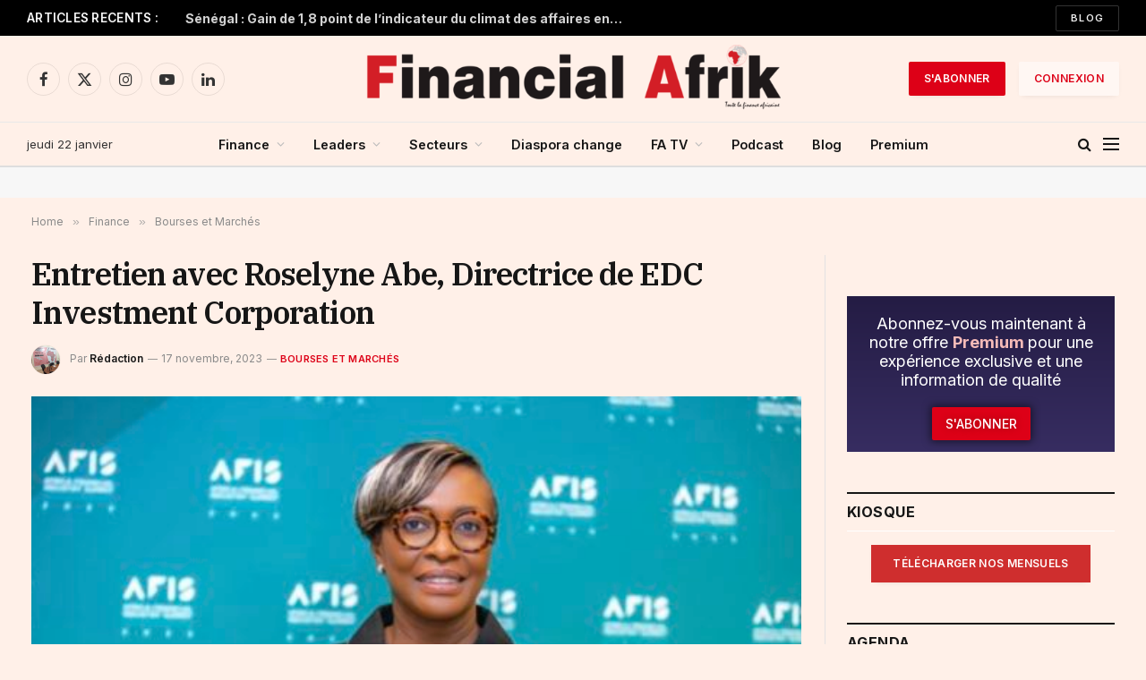

--- FILE ---
content_type: text/html; charset=UTF-8
request_url: https://www.financialafrik.com/2023/11/17/entretien-avec-roselyne-abe-directrice-de-edc-investment-corporation/
body_size: 56516
content:

<!DOCTYPE html>
<html lang="fr-FR" class="s-light site-s-light">

<head><meta charset="UTF-8" /><script>if(navigator.userAgent.match(/MSIE|Internet Explorer/i)||navigator.userAgent.match(/Trident\/7\..*?rv:11/i)){var href=document.location.href;if(!href.match(/[?&]nowprocket/)){if(href.indexOf("?")==-1){if(href.indexOf("#")==-1){document.location.href=href+"?nowprocket=1"}else{document.location.href=href.replace("#","?nowprocket=1#")}}else{if(href.indexOf("#")==-1){document.location.href=href+"&nowprocket=1"}else{document.location.href=href.replace("#","&nowprocket=1#")}}}}</script><script>(()=>{class RocketLazyLoadScripts{constructor(){this.v="2.0.4",this.userEvents=["keydown","keyup","mousedown","mouseup","mousemove","mouseover","mouseout","touchmove","touchstart","touchend","touchcancel","wheel","click","dblclick","input"],this.attributeEvents=["onblur","onclick","oncontextmenu","ondblclick","onfocus","onmousedown","onmouseenter","onmouseleave","onmousemove","onmouseout","onmouseover","onmouseup","onmousewheel","onscroll","onsubmit"]}async t(){this.i(),this.o(),/iP(ad|hone)/.test(navigator.userAgent)&&this.h(),this.u(),this.l(this),this.m(),this.k(this),this.p(this),this._(),await Promise.all([this.R(),this.L()]),this.lastBreath=Date.now(),this.S(this),this.P(),this.D(),this.O(),this.M(),await this.C(this.delayedScripts.normal),await this.C(this.delayedScripts.defer),await this.C(this.delayedScripts.async),await this.T(),await this.F(),await this.j(),await this.A(),window.dispatchEvent(new Event("rocket-allScriptsLoaded")),this.everythingLoaded=!0,this.lastTouchEnd&&await new Promise(t=>setTimeout(t,500-Date.now()+this.lastTouchEnd)),this.I(),this.H(),this.U(),this.W()}i(){this.CSPIssue=sessionStorage.getItem("rocketCSPIssue"),document.addEventListener("securitypolicyviolation",t=>{this.CSPIssue||"script-src-elem"!==t.violatedDirective||"data"!==t.blockedURI||(this.CSPIssue=!0,sessionStorage.setItem("rocketCSPIssue",!0))},{isRocket:!0})}o(){window.addEventListener("pageshow",t=>{this.persisted=t.persisted,this.realWindowLoadedFired=!0},{isRocket:!0}),window.addEventListener("pagehide",()=>{this.onFirstUserAction=null},{isRocket:!0})}h(){let t;function e(e){t=e}window.addEventListener("touchstart",e,{isRocket:!0}),window.addEventListener("touchend",function i(o){o.changedTouches[0]&&t.changedTouches[0]&&Math.abs(o.changedTouches[0].pageX-t.changedTouches[0].pageX)<10&&Math.abs(o.changedTouches[0].pageY-t.changedTouches[0].pageY)<10&&o.timeStamp-t.timeStamp<200&&(window.removeEventListener("touchstart",e,{isRocket:!0}),window.removeEventListener("touchend",i,{isRocket:!0}),"INPUT"===o.target.tagName&&"text"===o.target.type||(o.target.dispatchEvent(new TouchEvent("touchend",{target:o.target,bubbles:!0})),o.target.dispatchEvent(new MouseEvent("mouseover",{target:o.target,bubbles:!0})),o.target.dispatchEvent(new PointerEvent("click",{target:o.target,bubbles:!0,cancelable:!0,detail:1,clientX:o.changedTouches[0].clientX,clientY:o.changedTouches[0].clientY})),event.preventDefault()))},{isRocket:!0})}q(t){this.userActionTriggered||("mousemove"!==t.type||this.firstMousemoveIgnored?"keyup"===t.type||"mouseover"===t.type||"mouseout"===t.type||(this.userActionTriggered=!0,this.onFirstUserAction&&this.onFirstUserAction()):this.firstMousemoveIgnored=!0),"click"===t.type&&t.preventDefault(),t.stopPropagation(),t.stopImmediatePropagation(),"touchstart"===this.lastEvent&&"touchend"===t.type&&(this.lastTouchEnd=Date.now()),"click"===t.type&&(this.lastTouchEnd=0),this.lastEvent=t.type,t.composedPath&&t.composedPath()[0].getRootNode()instanceof ShadowRoot&&(t.rocketTarget=t.composedPath()[0]),this.savedUserEvents.push(t)}u(){this.savedUserEvents=[],this.userEventHandler=this.q.bind(this),this.userEvents.forEach(t=>window.addEventListener(t,this.userEventHandler,{passive:!1,isRocket:!0})),document.addEventListener("visibilitychange",this.userEventHandler,{isRocket:!0})}U(){this.userEvents.forEach(t=>window.removeEventListener(t,this.userEventHandler,{passive:!1,isRocket:!0})),document.removeEventListener("visibilitychange",this.userEventHandler,{isRocket:!0}),this.savedUserEvents.forEach(t=>{(t.rocketTarget||t.target).dispatchEvent(new window[t.constructor.name](t.type,t))})}m(){const t="return false",e=Array.from(this.attributeEvents,t=>"data-rocket-"+t),i="["+this.attributeEvents.join("],[")+"]",o="[data-rocket-"+this.attributeEvents.join("],[data-rocket-")+"]",s=(e,i,o)=>{o&&o!==t&&(e.setAttribute("data-rocket-"+i,o),e["rocket"+i]=new Function("event",o),e.setAttribute(i,t))};new MutationObserver(t=>{for(const n of t)"attributes"===n.type&&(n.attributeName.startsWith("data-rocket-")||this.everythingLoaded?n.attributeName.startsWith("data-rocket-")&&this.everythingLoaded&&this.N(n.target,n.attributeName.substring(12)):s(n.target,n.attributeName,n.target.getAttribute(n.attributeName))),"childList"===n.type&&n.addedNodes.forEach(t=>{if(t.nodeType===Node.ELEMENT_NODE)if(this.everythingLoaded)for(const i of[t,...t.querySelectorAll(o)])for(const t of i.getAttributeNames())e.includes(t)&&this.N(i,t.substring(12));else for(const e of[t,...t.querySelectorAll(i)])for(const t of e.getAttributeNames())this.attributeEvents.includes(t)&&s(e,t,e.getAttribute(t))})}).observe(document,{subtree:!0,childList:!0,attributeFilter:[...this.attributeEvents,...e]})}I(){this.attributeEvents.forEach(t=>{document.querySelectorAll("[data-rocket-"+t+"]").forEach(e=>{this.N(e,t)})})}N(t,e){const i=t.getAttribute("data-rocket-"+e);i&&(t.setAttribute(e,i),t.removeAttribute("data-rocket-"+e))}k(t){Object.defineProperty(HTMLElement.prototype,"onclick",{get(){return this.rocketonclick||null},set(e){this.rocketonclick=e,this.setAttribute(t.everythingLoaded?"onclick":"data-rocket-onclick","this.rocketonclick(event)")}})}S(t){function e(e,i){let o=e[i];e[i]=null,Object.defineProperty(e,i,{get:()=>o,set(s){t.everythingLoaded?o=s:e["rocket"+i]=o=s}})}e(document,"onreadystatechange"),e(window,"onload"),e(window,"onpageshow");try{Object.defineProperty(document,"readyState",{get:()=>t.rocketReadyState,set(e){t.rocketReadyState=e},configurable:!0}),document.readyState="loading"}catch(t){console.log("WPRocket DJE readyState conflict, bypassing")}}l(t){this.originalAddEventListener=EventTarget.prototype.addEventListener,this.originalRemoveEventListener=EventTarget.prototype.removeEventListener,this.savedEventListeners=[],EventTarget.prototype.addEventListener=function(e,i,o){o&&o.isRocket||!t.B(e,this)&&!t.userEvents.includes(e)||t.B(e,this)&&!t.userActionTriggered||e.startsWith("rocket-")||t.everythingLoaded?t.originalAddEventListener.call(this,e,i,o):(t.savedEventListeners.push({target:this,remove:!1,type:e,func:i,options:o}),"mouseenter"!==e&&"mouseleave"!==e||t.originalAddEventListener.call(this,e,t.savedUserEvents.push,o))},EventTarget.prototype.removeEventListener=function(e,i,o){o&&o.isRocket||!t.B(e,this)&&!t.userEvents.includes(e)||t.B(e,this)&&!t.userActionTriggered||e.startsWith("rocket-")||t.everythingLoaded?t.originalRemoveEventListener.call(this,e,i,o):t.savedEventListeners.push({target:this,remove:!0,type:e,func:i,options:o})}}J(t,e){this.savedEventListeners=this.savedEventListeners.filter(i=>{let o=i.type,s=i.target||window;return e!==o||t!==s||(this.B(o,s)&&(i.type="rocket-"+o),this.$(i),!1)})}H(){EventTarget.prototype.addEventListener=this.originalAddEventListener,EventTarget.prototype.removeEventListener=this.originalRemoveEventListener,this.savedEventListeners.forEach(t=>this.$(t))}$(t){t.remove?this.originalRemoveEventListener.call(t.target,t.type,t.func,t.options):this.originalAddEventListener.call(t.target,t.type,t.func,t.options)}p(t){let e;function i(e){return t.everythingLoaded?e:e.split(" ").map(t=>"load"===t||t.startsWith("load.")?"rocket-jquery-load":t).join(" ")}function o(o){function s(e){const s=o.fn[e];o.fn[e]=o.fn.init.prototype[e]=function(){return this[0]===window&&t.userActionTriggered&&("string"==typeof arguments[0]||arguments[0]instanceof String?arguments[0]=i(arguments[0]):"object"==typeof arguments[0]&&Object.keys(arguments[0]).forEach(t=>{const e=arguments[0][t];delete arguments[0][t],arguments[0][i(t)]=e})),s.apply(this,arguments),this}}if(o&&o.fn&&!t.allJQueries.includes(o)){const e={DOMContentLoaded:[],"rocket-DOMContentLoaded":[]};for(const t in e)document.addEventListener(t,()=>{e[t].forEach(t=>t())},{isRocket:!0});o.fn.ready=o.fn.init.prototype.ready=function(i){function s(){parseInt(o.fn.jquery)>2?setTimeout(()=>i.bind(document)(o)):i.bind(document)(o)}return"function"==typeof i&&(t.realDomReadyFired?!t.userActionTriggered||t.fauxDomReadyFired?s():e["rocket-DOMContentLoaded"].push(s):e.DOMContentLoaded.push(s)),o([])},s("on"),s("one"),s("off"),t.allJQueries.push(o)}e=o}t.allJQueries=[],o(window.jQuery),Object.defineProperty(window,"jQuery",{get:()=>e,set(t){o(t)}})}P(){const t=new Map;document.write=document.writeln=function(e){const i=document.currentScript,o=document.createRange(),s=i.parentElement;let n=t.get(i);void 0===n&&(n=i.nextSibling,t.set(i,n));const c=document.createDocumentFragment();o.setStart(c,0),c.appendChild(o.createContextualFragment(e)),s.insertBefore(c,n)}}async R(){return new Promise(t=>{this.userActionTriggered?t():this.onFirstUserAction=t})}async L(){return new Promise(t=>{document.addEventListener("DOMContentLoaded",()=>{this.realDomReadyFired=!0,t()},{isRocket:!0})})}async j(){return this.realWindowLoadedFired?Promise.resolve():new Promise(t=>{window.addEventListener("load",t,{isRocket:!0})})}M(){this.pendingScripts=[];this.scriptsMutationObserver=new MutationObserver(t=>{for(const e of t)e.addedNodes.forEach(t=>{"SCRIPT"!==t.tagName||t.noModule||t.isWPRocket||this.pendingScripts.push({script:t,promise:new Promise(e=>{const i=()=>{const i=this.pendingScripts.findIndex(e=>e.script===t);i>=0&&this.pendingScripts.splice(i,1),e()};t.addEventListener("load",i,{isRocket:!0}),t.addEventListener("error",i,{isRocket:!0}),setTimeout(i,1e3)})})})}),this.scriptsMutationObserver.observe(document,{childList:!0,subtree:!0})}async F(){await this.X(),this.pendingScripts.length?(await this.pendingScripts[0].promise,await this.F()):this.scriptsMutationObserver.disconnect()}D(){this.delayedScripts={normal:[],async:[],defer:[]},document.querySelectorAll("script[type$=rocketlazyloadscript]").forEach(t=>{t.hasAttribute("data-rocket-src")?t.hasAttribute("async")&&!1!==t.async?this.delayedScripts.async.push(t):t.hasAttribute("defer")&&!1!==t.defer||"module"===t.getAttribute("data-rocket-type")?this.delayedScripts.defer.push(t):this.delayedScripts.normal.push(t):this.delayedScripts.normal.push(t)})}async _(){await this.L();let t=[];document.querySelectorAll("script[type$=rocketlazyloadscript][data-rocket-src]").forEach(e=>{let i=e.getAttribute("data-rocket-src");if(i&&!i.startsWith("data:")){i.startsWith("//")&&(i=location.protocol+i);try{const o=new URL(i).origin;o!==location.origin&&t.push({src:o,crossOrigin:e.crossOrigin||"module"===e.getAttribute("data-rocket-type")})}catch(t){}}}),t=[...new Map(t.map(t=>[JSON.stringify(t),t])).values()],this.Y(t,"preconnect")}async G(t){if(await this.K(),!0!==t.noModule||!("noModule"in HTMLScriptElement.prototype))return new Promise(e=>{let i;function o(){(i||t).setAttribute("data-rocket-status","executed"),e()}try{if(navigator.userAgent.includes("Firefox/")||""===navigator.vendor||this.CSPIssue)i=document.createElement("script"),[...t.attributes].forEach(t=>{let e=t.nodeName;"type"!==e&&("data-rocket-type"===e&&(e="type"),"data-rocket-src"===e&&(e="src"),i.setAttribute(e,t.nodeValue))}),t.text&&(i.text=t.text),t.nonce&&(i.nonce=t.nonce),i.hasAttribute("src")?(i.addEventListener("load",o,{isRocket:!0}),i.addEventListener("error",()=>{i.setAttribute("data-rocket-status","failed-network"),e()},{isRocket:!0}),setTimeout(()=>{i.isConnected||e()},1)):(i.text=t.text,o()),i.isWPRocket=!0,t.parentNode.replaceChild(i,t);else{const i=t.getAttribute("data-rocket-type"),s=t.getAttribute("data-rocket-src");i?(t.type=i,t.removeAttribute("data-rocket-type")):t.removeAttribute("type"),t.addEventListener("load",o,{isRocket:!0}),t.addEventListener("error",i=>{this.CSPIssue&&i.target.src.startsWith("data:")?(console.log("WPRocket: CSP fallback activated"),t.removeAttribute("src"),this.G(t).then(e)):(t.setAttribute("data-rocket-status","failed-network"),e())},{isRocket:!0}),s?(t.fetchPriority="high",t.removeAttribute("data-rocket-src"),t.src=s):t.src="data:text/javascript;base64,"+window.btoa(unescape(encodeURIComponent(t.text)))}}catch(i){t.setAttribute("data-rocket-status","failed-transform"),e()}});t.setAttribute("data-rocket-status","skipped")}async C(t){const e=t.shift();return e?(e.isConnected&&await this.G(e),this.C(t)):Promise.resolve()}O(){this.Y([...this.delayedScripts.normal,...this.delayedScripts.defer,...this.delayedScripts.async],"preload")}Y(t,e){this.trash=this.trash||[];let i=!0;var o=document.createDocumentFragment();t.forEach(t=>{const s=t.getAttribute&&t.getAttribute("data-rocket-src")||t.src;if(s&&!s.startsWith("data:")){const n=document.createElement("link");n.href=s,n.rel=e,"preconnect"!==e&&(n.as="script",n.fetchPriority=i?"high":"low"),t.getAttribute&&"module"===t.getAttribute("data-rocket-type")&&(n.crossOrigin=!0),t.crossOrigin&&(n.crossOrigin=t.crossOrigin),t.integrity&&(n.integrity=t.integrity),t.nonce&&(n.nonce=t.nonce),o.appendChild(n),this.trash.push(n),i=!1}}),document.head.appendChild(o)}W(){this.trash.forEach(t=>t.remove())}async T(){try{document.readyState="interactive"}catch(t){}this.fauxDomReadyFired=!0;try{await this.K(),this.J(document,"readystatechange"),document.dispatchEvent(new Event("rocket-readystatechange")),await this.K(),document.rocketonreadystatechange&&document.rocketonreadystatechange(),await this.K(),this.J(document,"DOMContentLoaded"),document.dispatchEvent(new Event("rocket-DOMContentLoaded")),await this.K(),this.J(window,"DOMContentLoaded"),window.dispatchEvent(new Event("rocket-DOMContentLoaded"))}catch(t){console.error(t)}}async A(){try{document.readyState="complete"}catch(t){}try{await this.K(),this.J(document,"readystatechange"),document.dispatchEvent(new Event("rocket-readystatechange")),await this.K(),document.rocketonreadystatechange&&document.rocketonreadystatechange(),await this.K(),this.J(window,"load"),window.dispatchEvent(new Event("rocket-load")),await this.K(),window.rocketonload&&window.rocketonload(),await this.K(),this.allJQueries.forEach(t=>t(window).trigger("rocket-jquery-load")),await this.K(),this.J(window,"pageshow");const t=new Event("rocket-pageshow");t.persisted=this.persisted,window.dispatchEvent(t),await this.K(),window.rocketonpageshow&&window.rocketonpageshow({persisted:this.persisted})}catch(t){console.error(t)}}async K(){Date.now()-this.lastBreath>45&&(await this.X(),this.lastBreath=Date.now())}async X(){return document.hidden?new Promise(t=>setTimeout(t)):new Promise(t=>requestAnimationFrame(t))}B(t,e){return e===document&&"readystatechange"===t||(e===document&&"DOMContentLoaded"===t||(e===window&&"DOMContentLoaded"===t||(e===window&&"load"===t||e===window&&"pageshow"===t)))}static run(){(new RocketLazyLoadScripts).t()}}RocketLazyLoadScripts.run()})();</script>

	
	<meta name="viewport" content="width=device-width, initial-scale=1" />
	<meta name='robots' content='index, follow, max-image-preview:large, max-snippet:-1, max-video-preview:-1' />

	<!-- This site is optimized with the Yoast SEO plugin v26.8 - https://yoast.com/product/yoast-seo-wordpress/ -->
	<title>Entretien avec Roselyne Abe, Directrice de EDC Investment Corporation | Financial Afrik</title>
<link data-rocket-prefetch href="https://fonts.googleapis.com" rel="dns-prefetch">
<link data-rocket-prefetch href="https://stats.wp.com" rel="dns-prefetch"><link rel="preload" data-rocket-preload as="image" href="https://www.financialafrik.com/wp-content/uploads/2023/11/A308F9A5-41AB-484C-8BEE-F97226EE6342-600x347.jpeg" fetchpriority="high"><link rel="preload" as="image" imagesrcset="https://www.financialafrik.com/wp-content/uploads/2023/11/A308F9A5-41AB-484C-8BEE-F97226EE6342-600x347.jpeg" imagesizes="(max-width: 801px) 100vw, 801px" /><link rel="preload" as="font" href="https://www.financialafrik.com/wp-content/themes/smart-mag/css/icons/fonts/ts-icons.woff2?v3.2" type="font/woff2" crossorigin="anonymous" />
	<link rel="canonical" href="https://www.financialafrik.com/2023/11/17/entretien-avec-roselyne-abe-directrice-de-edc-investment-corporation/" />
	<meta property="og:locale" content="fr_FR" />
	<meta property="og:type" content="article" />
	<meta property="og:title" content="Entretien avec Roselyne Abe, Directrice de EDC Investment Corporation | Financial Afrik" />
	<meta property="og:description" content="Lauréate du trophée « Innovative Deal of the Year » lors de l&rsquo;African Industrial Summit (AFIS 2023), aux côtés de la Bourse Régionale des Valeurs Mobilières (BRVM), Madame Roselyne Abe, Directrice de EDC Investment Corporation, revient sur la position de son entreprise sur le marché financier régional. EDC Investment Corporation a reçu le 15 novembre" />
	<meta property="og:url" content="https://www.financialafrik.com/2023/11/17/entretien-avec-roselyne-abe-directrice-de-edc-investment-corporation/" />
	<meta property="og:site_name" content="Financial Afrik" />
	<meta property="article:publisher" content="https://www.facebook.com/FinancialAfrik/" />
	<meta property="article:author" content="https://www.facebook.com/pages/Financial-Afrik/150840631757446?fref=ts" />
	<meta property="article:published_time" content="2023-11-17T07:04:45+00:00" />
	<meta property="article:modified_time" content="2023-11-17T07:08:44+00:00" />
	<meta property="og:image" content="https://www.financialafrik.com/wp-content/uploads/2023/11/A308F9A5-41AB-484C-8BEE-F97226EE6342.jpeg" />
	<meta property="og:image:width" content="1044" />
	<meta property="og:image:height" content="604" />
	<meta property="og:image:type" content="image/jpeg" />
	<meta name="author" content="Rédaction" />
	<meta name="twitter:card" content="summary_large_image" />
	<meta name="twitter:creator" content="@Financialafrik" />
	<meta name="twitter:site" content="@Financialafrik" />
	<meta name="twitter:label1" content="Écrit par" />
	<meta name="twitter:data1" content="Rédaction" />
	<meta name="twitter:label2" content="Durée de lecture estimée" />
	<meta name="twitter:data2" content="3 minutes" />
	<script type="application/ld+json" class="yoast-schema-graph">{"@context":"https://schema.org","@graph":[{"@type":"Article","@id":"https://www.financialafrik.com/2023/11/17/entretien-avec-roselyne-abe-directrice-de-edc-investment-corporation/#article","isPartOf":{"@id":"https://www.financialafrik.com/2023/11/17/entretien-avec-roselyne-abe-directrice-de-edc-investment-corporation/"},"author":{"name":"Rédaction","@id":"https://www.financialafrik.com/#/schema/person/80f802fd6db958ac83d55076c6c93692"},"headline":"Entretien avec Roselyne Abe, Directrice de EDC Investment Corporation","datePublished":"2023-11-17T07:04:45+00:00","dateModified":"2023-11-17T07:08:44+00:00","mainEntityOfPage":{"@id":"https://www.financialafrik.com/2023/11/17/entretien-avec-roselyne-abe-directrice-de-edc-investment-corporation/"},"wordCount":543,"commentCount":0,"publisher":{"@id":"https://www.financialafrik.com/#organization"},"image":{"@id":"https://www.financialafrik.com/2023/11/17/entretien-avec-roselyne-abe-directrice-de-edc-investment-corporation/#primaryimage"},"thumbnailUrl":"https://www.financialafrik.com/wp-content/uploads/2023/11/A308F9A5-41AB-484C-8BEE-F97226EE6342.jpeg","articleSection":["Bourses et Marchés","Finance","Invité Spécial","Leaders"],"inLanguage":"fr-FR","potentialAction":[{"@type":"CommentAction","name":"Comment","target":["https://www.financialafrik.com/2023/11/17/entretien-avec-roselyne-abe-directrice-de-edc-investment-corporation/#respond"]}]},{"@type":"WebPage","@id":"https://www.financialafrik.com/2023/11/17/entretien-avec-roselyne-abe-directrice-de-edc-investment-corporation/","url":"https://www.financialafrik.com/2023/11/17/entretien-avec-roselyne-abe-directrice-de-edc-investment-corporation/","name":"Entretien avec Roselyne Abe, Directrice de EDC Investment Corporation | Financial Afrik","isPartOf":{"@id":"https://www.financialafrik.com/#website"},"primaryImageOfPage":{"@id":"https://www.financialafrik.com/2023/11/17/entretien-avec-roselyne-abe-directrice-de-edc-investment-corporation/#primaryimage"},"image":{"@id":"https://www.financialafrik.com/2023/11/17/entretien-avec-roselyne-abe-directrice-de-edc-investment-corporation/#primaryimage"},"thumbnailUrl":"https://www.financialafrik.com/wp-content/uploads/2023/11/A308F9A5-41AB-484C-8BEE-F97226EE6342.jpeg","datePublished":"2023-11-17T07:04:45+00:00","dateModified":"2023-11-17T07:08:44+00:00","breadcrumb":{"@id":"https://www.financialafrik.com/2023/11/17/entretien-avec-roselyne-abe-directrice-de-edc-investment-corporation/#breadcrumb"},"inLanguage":"fr-FR","potentialAction":[{"@type":"ReadAction","target":["https://www.financialafrik.com/2023/11/17/entretien-avec-roselyne-abe-directrice-de-edc-investment-corporation/"]}]},{"@type":"ImageObject","inLanguage":"fr-FR","@id":"https://www.financialafrik.com/2023/11/17/entretien-avec-roselyne-abe-directrice-de-edc-investment-corporation/#primaryimage","url":"https://www.financialafrik.com/wp-content/uploads/2023/11/A308F9A5-41AB-484C-8BEE-F97226EE6342.jpeg","contentUrl":"https://www.financialafrik.com/wp-content/uploads/2023/11/A308F9A5-41AB-484C-8BEE-F97226EE6342.jpeg","width":1044,"height":604},{"@type":"BreadcrumbList","@id":"https://www.financialafrik.com/2023/11/17/entretien-avec-roselyne-abe-directrice-de-edc-investment-corporation/#breadcrumb","itemListElement":[{"@type":"ListItem","position":1,"name":"Accueil","item":"https://www.financialafrik.com/"},{"@type":"ListItem","position":2,"name":"Entretien avec Roselyne Abe, Directrice de EDC Investment Corporation"}]},{"@type":"WebSite","@id":"https://www.financialafrik.com/#website","url":"https://www.financialafrik.com/","name":"Financial Afrik | Toute la Finance Africaine","description":"Toute la Finance Africaine","publisher":{"@id":"https://www.financialafrik.com/#organization"},"alternateName":"Financial Afrik | Toute la Finance Africaine","potentialAction":[{"@type":"SearchAction","target":{"@type":"EntryPoint","urlTemplate":"https://www.financialafrik.com/?s={search_term_string}"},"query-input":{"@type":"PropertyValueSpecification","valueRequired":true,"valueName":"search_term_string"}}],"inLanguage":"fr-FR"},{"@type":"Organization","@id":"https://www.financialafrik.com/#organization","name":"Financial Afrik | Toute la Finance Africaine","alternateName":"Toute la Finance Africaine","url":"https://www.financialafrik.com/","logo":{"@type":"ImageObject","inLanguage":"fr-FR","@id":"https://www.financialafrik.com/#/schema/logo/image/","url":"https://www.financialafrik.com/wp-content/uploads/2022/02/logo-RS.jpg","contentUrl":"https://www.financialafrik.com/wp-content/uploads/2022/02/logo-RS.jpg","width":750,"height":392,"caption":"Financial Afrik | Toute la Finance Africaine"},"image":{"@id":"https://www.financialafrik.com/#/schema/logo/image/"},"sameAs":["https://www.facebook.com/FinancialAfrik/","https://x.com/Financialafrik","https://www.instagram.com/financialafrikbusiness/","https://www.linkedin.com/company/financial-afrik/","https://www.youtube.com/channel/UCSeoXcgLHLSVaKqMP7cQaJQ","https://fr.wikipedia.org/wiki/Adama_Wade"]},{"@type":"Person","@id":"https://www.financialafrik.com/#/schema/person/80f802fd6db958ac83d55076c6c93692","name":"Rédaction","image":{"@type":"ImageObject","inLanguage":"fr-FR","@id":"https://www.financialafrik.com/#/schema/person/image/","url":"https://secure.gravatar.com/avatar/c96a10dd5744a16de1cf5f4a5f23907a6d913e6ec3825c7447bb7a86e51e0a6d?s=96&d=blank&r=g","contentUrl":"https://secure.gravatar.com/avatar/c96a10dd5744a16de1cf5f4a5f23907a6d913e6ec3825c7447bb7a86e51e0a6d?s=96&d=blank&r=g","caption":"Rédaction"},"description":"Financial Afrik se propose de délivrer l’information financière stratégique aux cadres et dirigeants, à travers une newsletter quotidienne et un site web qui couvre toute la finance africaine.","sameAs":["https://financialafrik.com","https://www.facebook.com/pages/Financial-Afrik/150840631757446?fref=ts"],"url":"https://www.financialafrik.com/author/admincfa/"}]}</script>
	<!-- / Yoast SEO plugin. -->


<link rel='dns-prefetch' href='//stats.wp.com' />
<link rel='dns-prefetch' href='//fonts.googleapis.com' />
<link rel="alternate" type="application/rss+xml" title="Financial Afrik &raquo; Flux" href="https://www.financialafrik.com/feed/" />
<link rel="alternate" type="application/rss+xml" title="Financial Afrik &raquo; Flux des commentaires" href="https://www.financialafrik.com/comments/feed/" />
<link rel="alternate" type="application/rss+xml" title="Financial Afrik &raquo; Entretien avec Roselyne Abe, Directrice de EDC Investment Corporation Flux des commentaires" href="https://www.financialafrik.com/2023/11/17/entretien-avec-roselyne-abe-directrice-de-edc-investment-corporation/feed/" />
<link rel="alternate" title="oEmbed (JSON)" type="application/json+oembed" href="https://www.financialafrik.com/wp-json/oembed/1.0/embed?url=https%3A%2F%2Fwww.financialafrik.com%2F2023%2F11%2F17%2Fentretien-avec-roselyne-abe-directrice-de-edc-investment-corporation%2F" />
<link rel="alternate" title="oEmbed (XML)" type="text/xml+oembed" href="https://www.financialafrik.com/wp-json/oembed/1.0/embed?url=https%3A%2F%2Fwww.financialafrik.com%2F2023%2F11%2F17%2Fentretien-avec-roselyne-abe-directrice-de-edc-investment-corporation%2F&#038;format=xml" />
<!-- www.financialafrik.com is managing ads with Advanced Ads 2.0.16 – https://wpadvancedads.com/ --><!--noptimize--><script type="rocketlazyloadscript" id="finan-ready">
			window.advanced_ads_ready=function(e,a){a=a||"complete";var d=function(e){return"interactive"===a?"loading"!==e:"complete"===e};d(document.readyState)?e():document.addEventListener("readystatechange",(function(a){d(a.target.readyState)&&e()}),{once:"interactive"===a})},window.advanced_ads_ready_queue=window.advanced_ads_ready_queue||[];		</script>
		<!--/noptimize--><style id='wp-img-auto-sizes-contain-inline-css' type='text/css'>
img:is([sizes=auto i],[sizes^="auto," i]){contain-intrinsic-size:3000px 1500px}
/*# sourceURL=wp-img-auto-sizes-contain-inline-css */
</style>
<link rel='stylesheet' id='wp-event-manager-frontend-css' href='https://www.financialafrik.com/wp-content/plugins/wp-event-manager/assets/css/frontend.min.css?ver=919f9c5e3597a183f0cb67a49341c128' type='text/css' media='all' />
<link data-minify="1" rel='stylesheet' id='wp-event-manager-jquery-ui-daterangepicker-css' href='https://www.financialafrik.com/wp-content/cache/min/1/wp-content/plugins/wp-event-manager/assets/js/jquery-ui-daterangepicker/jquery.comiseo.daterangepicker.css?ver=1769041644' type='text/css' media='all' />
<link data-minify="1" rel='stylesheet' id='wp-event-manager-jquery-ui-daterangepicker-style-css' href='https://www.financialafrik.com/wp-content/cache/min/1/wp-content/plugins/wp-event-manager/assets/js/jquery-ui-daterangepicker/styles.css?ver=1769041644' type='text/css' media='all' />
<link data-minify="1" rel='stylesheet' id='wp-event-manager-jquery-ui-css-css' href='https://www.financialafrik.com/wp-content/cache/min/1/wp-content/plugins/wp-event-manager/assets/js/jquery-ui/jquery-ui.css?ver=1769041644' type='text/css' media='all' />
<link rel='stylesheet' id='wp-event-manager-grid-style-css' href='https://www.financialafrik.com/wp-content/plugins/wp-event-manager/assets/css/wpem-grid.min.css?ver=919f9c5e3597a183f0cb67a49341c128' type='text/css' media='all' />
<link data-minify="1" rel='stylesheet' id='wp-event-manager-font-style-css' href='https://www.financialafrik.com/wp-content/cache/min/1/wp-content/plugins/wp-event-manager/assets/fonts/style.css?ver=1769041644' type='text/css' media='all' />
<style id='wp-emoji-styles-inline-css' type='text/css'>

	img.wp-smiley, img.emoji {
		display: inline !important;
		border: none !important;
		box-shadow: none !important;
		height: 1em !important;
		width: 1em !important;
		margin: 0 0.07em !important;
		vertical-align: -0.1em !important;
		background: none !important;
		padding: 0 !important;
	}
/*# sourceURL=wp-emoji-styles-inline-css */
</style>
<link rel='stylesheet' id='wp-block-library-css' href='https://www.financialafrik.com/wp-includes/css/dist/block-library/style.min.css?ver=919f9c5e3597a183f0cb67a49341c128' type='text/css' media='all' />
<style id='classic-theme-styles-inline-css' type='text/css'>
/*! This file is auto-generated */
.wp-block-button__link{color:#fff;background-color:#32373c;border-radius:9999px;box-shadow:none;text-decoration:none;padding:calc(.667em + 2px) calc(1.333em + 2px);font-size:1.125em}.wp-block-file__button{background:#32373c;color:#fff;text-decoration:none}
/*# sourceURL=/wp-includes/css/classic-themes.min.css */
</style>
<link rel='stylesheet' id='mediaelement-css' href='https://www.financialafrik.com/wp-includes/js/mediaelement/mediaelementplayer-legacy.min.css?ver=4.2.17' type='text/css' media='all' />
<link rel='stylesheet' id='wp-mediaelement-css' href='https://www.financialafrik.com/wp-includes/js/mediaelement/wp-mediaelement.min.css?ver=919f9c5e3597a183f0cb67a49341c128' type='text/css' media='all' />
<style id='jetpack-sharing-buttons-style-inline-css' type='text/css'>
.jetpack-sharing-buttons__services-list{display:flex;flex-direction:row;flex-wrap:wrap;gap:0;list-style-type:none;margin:5px;padding:0}.jetpack-sharing-buttons__services-list.has-small-icon-size{font-size:12px}.jetpack-sharing-buttons__services-list.has-normal-icon-size{font-size:16px}.jetpack-sharing-buttons__services-list.has-large-icon-size{font-size:24px}.jetpack-sharing-buttons__services-list.has-huge-icon-size{font-size:36px}@media print{.jetpack-sharing-buttons__services-list{display:none!important}}.editor-styles-wrapper .wp-block-jetpack-sharing-buttons{gap:0;padding-inline-start:0}ul.jetpack-sharing-buttons__services-list.has-background{padding:1.25em 2.375em}
/*# sourceURL=https://www.financialafrik.com/wp-content/plugins/jetpack/_inc/blocks/sharing-buttons/view.css */
</style>
<style id='global-styles-inline-css' type='text/css'>
:root{--wp--preset--aspect-ratio--square: 1;--wp--preset--aspect-ratio--4-3: 4/3;--wp--preset--aspect-ratio--3-4: 3/4;--wp--preset--aspect-ratio--3-2: 3/2;--wp--preset--aspect-ratio--2-3: 2/3;--wp--preset--aspect-ratio--16-9: 16/9;--wp--preset--aspect-ratio--9-16: 9/16;--wp--preset--color--black: #000000;--wp--preset--color--cyan-bluish-gray: #abb8c3;--wp--preset--color--white: #ffffff;--wp--preset--color--pale-pink: #f78da7;--wp--preset--color--vivid-red: #cf2e2e;--wp--preset--color--luminous-vivid-orange: #ff6900;--wp--preset--color--luminous-vivid-amber: #fcb900;--wp--preset--color--light-green-cyan: #7bdcb5;--wp--preset--color--vivid-green-cyan: #00d084;--wp--preset--color--pale-cyan-blue: #8ed1fc;--wp--preset--color--vivid-cyan-blue: #0693e3;--wp--preset--color--vivid-purple: #9b51e0;--wp--preset--gradient--vivid-cyan-blue-to-vivid-purple: linear-gradient(135deg,rgb(6,147,227) 0%,rgb(155,81,224) 100%);--wp--preset--gradient--light-green-cyan-to-vivid-green-cyan: linear-gradient(135deg,rgb(122,220,180) 0%,rgb(0,208,130) 100%);--wp--preset--gradient--luminous-vivid-amber-to-luminous-vivid-orange: linear-gradient(135deg,rgb(252,185,0) 0%,rgb(255,105,0) 100%);--wp--preset--gradient--luminous-vivid-orange-to-vivid-red: linear-gradient(135deg,rgb(255,105,0) 0%,rgb(207,46,46) 100%);--wp--preset--gradient--very-light-gray-to-cyan-bluish-gray: linear-gradient(135deg,rgb(238,238,238) 0%,rgb(169,184,195) 100%);--wp--preset--gradient--cool-to-warm-spectrum: linear-gradient(135deg,rgb(74,234,220) 0%,rgb(151,120,209) 20%,rgb(207,42,186) 40%,rgb(238,44,130) 60%,rgb(251,105,98) 80%,rgb(254,248,76) 100%);--wp--preset--gradient--blush-light-purple: linear-gradient(135deg,rgb(255,206,236) 0%,rgb(152,150,240) 100%);--wp--preset--gradient--blush-bordeaux: linear-gradient(135deg,rgb(254,205,165) 0%,rgb(254,45,45) 50%,rgb(107,0,62) 100%);--wp--preset--gradient--luminous-dusk: linear-gradient(135deg,rgb(255,203,112) 0%,rgb(199,81,192) 50%,rgb(65,88,208) 100%);--wp--preset--gradient--pale-ocean: linear-gradient(135deg,rgb(255,245,203) 0%,rgb(182,227,212) 50%,rgb(51,167,181) 100%);--wp--preset--gradient--electric-grass: linear-gradient(135deg,rgb(202,248,128) 0%,rgb(113,206,126) 100%);--wp--preset--gradient--midnight: linear-gradient(135deg,rgb(2,3,129) 0%,rgb(40,116,252) 100%);--wp--preset--font-size--small: 13px;--wp--preset--font-size--medium: 20px;--wp--preset--font-size--large: 36px;--wp--preset--font-size--x-large: 42px;--wp--preset--spacing--20: 0.44rem;--wp--preset--spacing--30: 0.67rem;--wp--preset--spacing--40: 1rem;--wp--preset--spacing--50: 1.5rem;--wp--preset--spacing--60: 2.25rem;--wp--preset--spacing--70: 3.38rem;--wp--preset--spacing--80: 5.06rem;--wp--preset--shadow--natural: 6px 6px 9px rgba(0, 0, 0, 0.2);--wp--preset--shadow--deep: 12px 12px 50px rgba(0, 0, 0, 0.4);--wp--preset--shadow--sharp: 6px 6px 0px rgba(0, 0, 0, 0.2);--wp--preset--shadow--outlined: 6px 6px 0px -3px rgb(255, 255, 255), 6px 6px rgb(0, 0, 0);--wp--preset--shadow--crisp: 6px 6px 0px rgb(0, 0, 0);}:where(.is-layout-flex){gap: 0.5em;}:where(.is-layout-grid){gap: 0.5em;}body .is-layout-flex{display: flex;}.is-layout-flex{flex-wrap: wrap;align-items: center;}.is-layout-flex > :is(*, div){margin: 0;}body .is-layout-grid{display: grid;}.is-layout-grid > :is(*, div){margin: 0;}:where(.wp-block-columns.is-layout-flex){gap: 2em;}:where(.wp-block-columns.is-layout-grid){gap: 2em;}:where(.wp-block-post-template.is-layout-flex){gap: 1.25em;}:where(.wp-block-post-template.is-layout-grid){gap: 1.25em;}.has-black-color{color: var(--wp--preset--color--black) !important;}.has-cyan-bluish-gray-color{color: var(--wp--preset--color--cyan-bluish-gray) !important;}.has-white-color{color: var(--wp--preset--color--white) !important;}.has-pale-pink-color{color: var(--wp--preset--color--pale-pink) !important;}.has-vivid-red-color{color: var(--wp--preset--color--vivid-red) !important;}.has-luminous-vivid-orange-color{color: var(--wp--preset--color--luminous-vivid-orange) !important;}.has-luminous-vivid-amber-color{color: var(--wp--preset--color--luminous-vivid-amber) !important;}.has-light-green-cyan-color{color: var(--wp--preset--color--light-green-cyan) !important;}.has-vivid-green-cyan-color{color: var(--wp--preset--color--vivid-green-cyan) !important;}.has-pale-cyan-blue-color{color: var(--wp--preset--color--pale-cyan-blue) !important;}.has-vivid-cyan-blue-color{color: var(--wp--preset--color--vivid-cyan-blue) !important;}.has-vivid-purple-color{color: var(--wp--preset--color--vivid-purple) !important;}.has-black-background-color{background-color: var(--wp--preset--color--black) !important;}.has-cyan-bluish-gray-background-color{background-color: var(--wp--preset--color--cyan-bluish-gray) !important;}.has-white-background-color{background-color: var(--wp--preset--color--white) !important;}.has-pale-pink-background-color{background-color: var(--wp--preset--color--pale-pink) !important;}.has-vivid-red-background-color{background-color: var(--wp--preset--color--vivid-red) !important;}.has-luminous-vivid-orange-background-color{background-color: var(--wp--preset--color--luminous-vivid-orange) !important;}.has-luminous-vivid-amber-background-color{background-color: var(--wp--preset--color--luminous-vivid-amber) !important;}.has-light-green-cyan-background-color{background-color: var(--wp--preset--color--light-green-cyan) !important;}.has-vivid-green-cyan-background-color{background-color: var(--wp--preset--color--vivid-green-cyan) !important;}.has-pale-cyan-blue-background-color{background-color: var(--wp--preset--color--pale-cyan-blue) !important;}.has-vivid-cyan-blue-background-color{background-color: var(--wp--preset--color--vivid-cyan-blue) !important;}.has-vivid-purple-background-color{background-color: var(--wp--preset--color--vivid-purple) !important;}.has-black-border-color{border-color: var(--wp--preset--color--black) !important;}.has-cyan-bluish-gray-border-color{border-color: var(--wp--preset--color--cyan-bluish-gray) !important;}.has-white-border-color{border-color: var(--wp--preset--color--white) !important;}.has-pale-pink-border-color{border-color: var(--wp--preset--color--pale-pink) !important;}.has-vivid-red-border-color{border-color: var(--wp--preset--color--vivid-red) !important;}.has-luminous-vivid-orange-border-color{border-color: var(--wp--preset--color--luminous-vivid-orange) !important;}.has-luminous-vivid-amber-border-color{border-color: var(--wp--preset--color--luminous-vivid-amber) !important;}.has-light-green-cyan-border-color{border-color: var(--wp--preset--color--light-green-cyan) !important;}.has-vivid-green-cyan-border-color{border-color: var(--wp--preset--color--vivid-green-cyan) !important;}.has-pale-cyan-blue-border-color{border-color: var(--wp--preset--color--pale-cyan-blue) !important;}.has-vivid-cyan-blue-border-color{border-color: var(--wp--preset--color--vivid-cyan-blue) !important;}.has-vivid-purple-border-color{border-color: var(--wp--preset--color--vivid-purple) !important;}.has-vivid-cyan-blue-to-vivid-purple-gradient-background{background: var(--wp--preset--gradient--vivid-cyan-blue-to-vivid-purple) !important;}.has-light-green-cyan-to-vivid-green-cyan-gradient-background{background: var(--wp--preset--gradient--light-green-cyan-to-vivid-green-cyan) !important;}.has-luminous-vivid-amber-to-luminous-vivid-orange-gradient-background{background: var(--wp--preset--gradient--luminous-vivid-amber-to-luminous-vivid-orange) !important;}.has-luminous-vivid-orange-to-vivid-red-gradient-background{background: var(--wp--preset--gradient--luminous-vivid-orange-to-vivid-red) !important;}.has-very-light-gray-to-cyan-bluish-gray-gradient-background{background: var(--wp--preset--gradient--very-light-gray-to-cyan-bluish-gray) !important;}.has-cool-to-warm-spectrum-gradient-background{background: var(--wp--preset--gradient--cool-to-warm-spectrum) !important;}.has-blush-light-purple-gradient-background{background: var(--wp--preset--gradient--blush-light-purple) !important;}.has-blush-bordeaux-gradient-background{background: var(--wp--preset--gradient--blush-bordeaux) !important;}.has-luminous-dusk-gradient-background{background: var(--wp--preset--gradient--luminous-dusk) !important;}.has-pale-ocean-gradient-background{background: var(--wp--preset--gradient--pale-ocean) !important;}.has-electric-grass-gradient-background{background: var(--wp--preset--gradient--electric-grass) !important;}.has-midnight-gradient-background{background: var(--wp--preset--gradient--midnight) !important;}.has-small-font-size{font-size: var(--wp--preset--font-size--small) !important;}.has-medium-font-size{font-size: var(--wp--preset--font-size--medium) !important;}.has-large-font-size{font-size: var(--wp--preset--font-size--large) !important;}.has-x-large-font-size{font-size: var(--wp--preset--font-size--x-large) !important;}
:where(.wp-block-post-template.is-layout-flex){gap: 1.25em;}:where(.wp-block-post-template.is-layout-grid){gap: 1.25em;}
:where(.wp-block-term-template.is-layout-flex){gap: 1.25em;}:where(.wp-block-term-template.is-layout-grid){gap: 1.25em;}
:where(.wp-block-columns.is-layout-flex){gap: 2em;}:where(.wp-block-columns.is-layout-grid){gap: 2em;}
:root :where(.wp-block-pullquote){font-size: 1.5em;line-height: 1.6;}
/*# sourceURL=global-styles-inline-css */
</style>
<link rel='stylesheet' id='cookie-notice-front-css' href='https://www.financialafrik.com/wp-content/plugins/cookie-notice/css/front.min.css?ver=2.5.11' type='text/css' media='all' />
<link rel='stylesheet' id='ets-financialafrik-membership-exporter-css' href='https://www.financialafrik.com/wp-content/plugins/ets-financialafrik-membership-exporter/public/css/ets-financialafrik-membership-exporter-public.css?ver=1.0.1' type='text/css' media='all' />
<link rel='stylesheet' id='gn-frontend-gnfollow-style-css' href='https://www.financialafrik.com/wp-content/plugins/gn-publisher/assets/css/gn-frontend-gnfollow.min.css?ver=1.5.26' type='text/css' media='all' />
<link data-minify="1" rel='stylesheet' id='pmpro_frontend_base-css' href='https://www.financialafrik.com/wp-content/cache/min/1/wp-content/plugins/paid-memberships-pro/css/frontend/base.css?ver=1769041644' type='text/css' media='all' />
<link data-minify="1" rel='stylesheet' id='pmpro_frontend_variation_1-css' href='https://www.financialafrik.com/wp-content/cache/min/1/wp-content/plugins/paid-memberships-pro/css/frontend/variation_1.css?ver=1769041644' type='text/css' media='all' />
<link data-minify="1" rel='stylesheet' id='pdfprnt_frontend-css' href='https://www.financialafrik.com/wp-content/cache/min/1/wp-content/plugins/pdf-print-pro/css/frontend.css?ver=1769041644' type='text/css' media='all' />
<link rel='stylesheet' id='wp-event-manager-jquery-timepicker-css-css' href='https://www.financialafrik.com/wp-content/plugins/wp-event-manager/assets/js/jquery-timepicker/jquery.timepicker.min.css?ver=919f9c5e3597a183f0cb67a49341c128' type='text/css' media='all' />
<link data-minify="1" rel='stylesheet' id='contact-form-7-css' href='https://www.financialafrik.com/wp-content/cache/min/1/wp-content/plugins/contact-form-7/includes/css/styles.css?ver=1769041644' type='text/css' media='all' />
<link data-minify="1" rel='stylesheet' id='wpcf7-redirect-script-frontend-css' href='https://www.financialafrik.com/wp-content/cache/min/1/wp-content/plugins/wpcf7-redirect/build/assets/frontend-script.css?ver=1769041644' type='text/css' media='all' />
<link data-minify="1" rel='stylesheet' id='elementor-icons-css' href='https://www.financialafrik.com/wp-content/cache/min/1/wp-content/plugins/elementor/assets/lib/eicons/css/elementor-icons.min.css?ver=1769041644' type='text/css' media='all' />
<link rel='stylesheet' id='elementor-frontend-css' href='https://www.financialafrik.com/wp-content/plugins/elementor/assets/css/frontend.min.css?ver=3.34.2' type='text/css' media='all' />
<link rel='stylesheet' id='elementor-post-546025-css' href='https://www.financialafrik.com/wp-content/uploads/elementor/css/post-546025.css?ver=1769041638' type='text/css' media='all' />
<link rel='stylesheet' id='elementor-post-563568-css' href='https://www.financialafrik.com/wp-content/uploads/elementor/css/post-563568.css?ver=1769041639' type='text/css' media='all' />
<link data-minify="1" rel='stylesheet' id='smartmag-core-css' href='https://www.financialafrik.com/wp-content/cache/min/1/wp-content/themes/smart-mag/style.css?ver=1769041644' type='text/css' media='all' />
<style id='smartmag-core-inline-css' type='text/css'>
:root { --c-main: #dd0017;
--c-main-rgb: 221,0,23;
--text-font: "Inter", system-ui, -apple-system, "Segoe UI", Arial, sans-serif;
--body-font: "Inter", system-ui, -apple-system, "Segoe UI", Arial, sans-serif;
--title-font: "IBM Plex Serif", Georgia, serif;
--title-size-n: 17px;
--title-size-m: 18px;
--title-size-l: 20px;
--main-width: 1220px;
--footer-mt: 0px;
--p-title-space: 7px;
--excerpt-mt: 13px;
--excerpt-size: 14px; }
.s-light body { background-color: #fff0e8; }
.post-title:not(._) { letter-spacing: -0.025em; }
:root { --sidebar-width: 300px; }
.ts-row, .has-el-gap { --sidebar-c-width: calc(var(--sidebar-width) + var(--grid-gutter-h) + var(--sidebar-c-pad)); }
:root { --sidebar-pad: 32px; --sidebar-sep-pad: 32px; }
.main-wrap > .main { margin-top: 30px; }
.smart-head-main .smart-head-mid { --head-h: 96px; }
.smart-head-main .smart-head-bot { --head-h: 51px; border-top-width: 1px; border-top-color: #e8e8e8; border-bottom-width: 2px; border-bottom-color: #dedede; }
.navigation-main .menu > li > a { font-size: 14.4px; font-weight: 600; }
.navigation-main .menu > li li a { font-size: 13px; }
.navigation-main { --nav-items-space: 16px; }
.mobile-menu { font-size: 15px; }
.smart-head-main .spc-social { --spc-social-fs: 17px; --spc-social-size: 37px; }
.smart-head-main .hamburger-icon { width: 18px; }
.smart-head .ts-button2:not(._) { color: #dd0017; }
.smart-head .ts-button2 { background-color: rgba(255,255,255,0.5); border-color: #dd0017; }
.trending-ticker .heading { color: #f7f7f7; font-size: 13.8px; font-weight: 600; letter-spacing: .02em; margin-right: 30px; }
.trending-ticker .post-link { font-size: 14px; font-weight: bold; }
.trending-ticker { --max-width: 500px; }
.post-meta .meta-item, .post-meta .text-in { font-size: 11px; }
.post-meta .text-in, .post-meta .post-cat > a { font-size: 11px; }
.post-meta .post-cat > a { font-weight: 600; text-transform: uppercase; letter-spacing: .02em; }
.post-meta .post-author > a { font-weight: 600; }
.block-head-f .heading { font-size: 16px; font-weight: 800; text-transform: uppercase; letter-spacing: .03em; }
.block-head-f { --space-below: 15px; --line-weight: 2px; --c-border: #ffffff; }
.s-dark .block-head-f { --c-border: #151516; }
.loop-grid-base .media { margin-bottom: 13px; }
.list-post { --list-p-media-width: 30%; --list-p-media-max-width: 85%; }
.loop-small .ratio-is-custom { padding-bottom: calc(100% / 1.1); }
.loop-small .media:not(i) { max-width: 75px; }
.post-meta-single .meta-item, .post-meta-single .text-in { font-size: 12px; }
.the-post-header .post-meta .post-title { font-weight: 600; }
.entry-content { font-family: "IBM Plex Serif", Georgia, serif; }
.site-s-light .entry-content { color: #000000; }
.post-share-float .share-text { font-size: 10px; }
.post-share-float .service { width: 38px; height: 38px; margin-bottom: 8px; border-radius: 50px; font-size: 16px; }
.s-head-large .sub-title { font-size: 17px; }
.site-s-light .s-head-large .sub-title { color: #515151; }
.site-s-light .s-head-large .post-meta { --c-post-meta: #565656; }
.s-post-large .post-content-wrap { display: grid; grid-template-columns: minmax(0, 1fr); }
.s-post-large .entry-content { max-width: min(100%, calc(700px + var(--p-spacious-pad)*2)); justify-self: center; }
.a-wrap-2:not(._) { padding-top: 17px; padding-bottom: 17px; padding-left: 15px; padding-right: 15px; margin-top: 0px; margin-bottom: 0px; }
@media (min-width: 1200px) { .s-head-large .post-title { font-size: 40px; } }
@media (min-width: 941px) and (max-width: 1200px) { :root { --sidebar-width: 280px; }
.ts-row, .has-el-gap { --sidebar-c-width: calc(var(--sidebar-width) + var(--grid-gutter-h) + var(--sidebar-c-pad)); }
.navigation-main .menu > li > a { font-size: calc(10px + (14.4px - 10px) * .7); }
.trending-ticker { --max-width: 400px; } }
@media (max-width: 767px) { .s-head-large .post-title { font-size: 29px; } }


/*# sourceURL=smartmag-core-inline-css */
</style>
<link data-minify="1" rel='stylesheet' id='smartmag-magnific-popup-css' href='https://www.financialafrik.com/wp-content/cache/min/1/wp-content/themes/smart-mag/css/lightbox.css?ver=1769041644' type='text/css' media='all' />
<link data-minify="1" rel='stylesheet' id='smartmag-icons-css' href='https://www.financialafrik.com/wp-content/cache/min/1/wp-content/themes/smart-mag/css/icons/icons.css?ver=1769041644' type='text/css' media='all' />
<link rel='stylesheet' id='smartmag-gfonts-custom-css' href='https://fonts.googleapis.com/css?family=Inter%3A400%2C500%2C600%2C700%7CIBM+Plex+Serif%3A400%2C500%2C600%2C700&#038;display=swap' type='text/css' media='all' />
<script type="rocketlazyloadscript" data-rocket-type="text/javascript" id="smartmag-lazy-inline-js-after">
/* <![CDATA[ */
/**
 * @copyright ThemeSphere
 * @preserve
 */
var BunyadLazy={};BunyadLazy.load=function(){function a(e,n){var t={};e.dataset.bgset&&e.dataset.sizes?(t.sizes=e.dataset.sizes,t.srcset=e.dataset.bgset):t.src=e.dataset.bgsrc,function(t){var a=t.dataset.ratio;if(0<a){const e=t.parentElement;if(e.classList.contains("media-ratio")){const n=e.style;n.getPropertyValue("--a-ratio")||(n.paddingBottom=100/a+"%")}}}(e);var a,o=document.createElement("img");for(a in o.onload=function(){var t="url('"+(o.currentSrc||o.src)+"')",a=e.style;a.backgroundImage!==t&&requestAnimationFrame(()=>{a.backgroundImage=t,n&&n()}),o.onload=null,o.onerror=null,o=null},o.onerror=o.onload,t)o.setAttribute(a,t[a]);o&&o.complete&&0<o.naturalWidth&&o.onload&&o.onload()}function e(t){t.dataset.loaded||a(t,()=>{document.dispatchEvent(new Event("lazyloaded")),t.dataset.loaded=1})}function n(t){"complete"===document.readyState?t():window.addEventListener("load",t)}return{initEarly:function(){var t,a=()=>{document.querySelectorAll(".img.bg-cover:not(.lazyload)").forEach(e)};"complete"!==document.readyState?(t=setInterval(a,150),n(()=>{a(),clearInterval(t)})):a()},callOnLoad:n,initBgImages:function(t){t&&n(()=>{document.querySelectorAll(".img.bg-cover").forEach(e)})},bgLoad:a}}(),BunyadLazy.load.initEarly();
//# sourceURL=smartmag-lazy-inline-js-after
/* ]]> */
</script>
<script type="text/javascript" src="https://www.financialafrik.com/wp-includes/js/jquery/jquery.min.js?ver=3.7.1" id="jquery-core-js" data-rocket-defer defer></script>
<script type="text/javascript" src="https://www.financialafrik.com/wp-includes/js/jquery/jquery-migrate.min.js?ver=3.4.1" id="jquery-migrate-js" data-rocket-defer defer></script>
<script type="text/javascript" id="cookie-notice-front-js-before">
/* <![CDATA[ */
var cnArgs = {"ajaxUrl":"https:\/\/www.financialafrik.com\/wp-admin\/admin-ajax.php","nonce":"6eaf55f543","hideEffect":"fade","position":"top","onScroll":false,"onScrollOffset":100,"onClick":false,"cookieName":"cookie_notice_accepted","cookieTime":7862400,"cookieTimeRejected":3600,"globalCookie":false,"redirection":false,"cache":true,"revokeCookies":false,"revokeCookiesOpt":"automatic"};

//# sourceURL=cookie-notice-front-js-before
/* ]]> */
</script>
<script type="text/javascript" src="https://www.financialafrik.com/wp-content/plugins/cookie-notice/js/front.min.js?ver=2.5.11" id="cookie-notice-front-js" data-rocket-defer defer></script>
<script data-minify="1" type="text/javascript" src="https://www.financialafrik.com/wp-content/cache/min/1/wp-content/plugins/ets-financialafrik-membership-exporter/public/js/ets-financialafrik-membership-exporter-public.js?ver=1767464207" id="ets-financialafrik-membership-exporter-js" data-rocket-defer defer></script>
<link rel="https://api.w.org/" href="https://www.financialafrik.com/wp-json/" /><link rel="alternate" title="JSON" type="application/json" href="https://www.financialafrik.com/wp-json/wp/v2/posts/573345" /><link rel="EditURI" type="application/rsd+xml" title="RSD" href="https://www.financialafrik.com/xmlrpc.php?rsd" />
<script type = "text / javascript">
window._taboola = window._taboola || [];
_taboola.push ({article: 'auto'});
! fonction (e, f, u, i) {
if (! document.getElementById (i)) {
e.async = 1;
e.src = u;
e.id = i;
f.parentNode.insertBefore (e, f);
}
} (document.createElement ('script'),
document.getElementsByTagName ('script') [0],
«// cdn.taboola.com/libtrc/intermedia-financialafrik/loader.js »,
'tb_loader_script');
if (window.performance && typeof window.performance.mark == 'fonction')
{window.performance.mark ('tbl_ic');}
</script><style id="pmpro_colors">:root {
	--pmpro--color--base: #ffffff;
	--pmpro--color--contrast: #222222;
	--pmpro--color--accent: #0c3d54;
	--pmpro--color--accent--variation: hsl( 199,75%,28.5% );
	--pmpro--color--border--variation: hsl( 0,0%,91% );
}</style>	<style>img#wpstats{display:none}</style>
		
		<script type="rocketlazyloadscript">
		var BunyadSchemeKey = 'bunyad-scheme';
		(() => {
			const d = document.documentElement;
			const c = d.classList;
			var scheme = localStorage.getItem(BunyadSchemeKey);
			
			if (scheme) {
				d.dataset.origClass = c;
				scheme === 'dark' ? c.remove('s-light', 'site-s-light') : c.remove('s-dark', 'site-s-dark');
				c.add('site-s-' + scheme, 's-' + scheme);
			}
		})();
		</script>
		<meta name="generator" content="Elementor 3.34.2; features: additional_custom_breakpoints; settings: css_print_method-external, google_font-enabled, font_display-auto">
			<style>
				.e-con.e-parent:nth-of-type(n+4):not(.e-lazyloaded):not(.e-no-lazyload),
				.e-con.e-parent:nth-of-type(n+4):not(.e-lazyloaded):not(.e-no-lazyload) * {
					background-image: none !important;
				}
				@media screen and (max-height: 1024px) {
					.e-con.e-parent:nth-of-type(n+3):not(.e-lazyloaded):not(.e-no-lazyload),
					.e-con.e-parent:nth-of-type(n+3):not(.e-lazyloaded):not(.e-no-lazyload) * {
						background-image: none !important;
					}
				}
				@media screen and (max-height: 640px) {
					.e-con.e-parent:nth-of-type(n+2):not(.e-lazyloaded):not(.e-no-lazyload),
					.e-con.e-parent:nth-of-type(n+2):not(.e-lazyloaded):not(.e-no-lazyload) * {
						background-image: none !important;
					}
				}
			</style>
			<!-- Global site tag (gtag.js) - Google Analytics -->
<script type="rocketlazyloadscript" async data-rocket-src="https://www.googletagmanager.com/gtag/js?id=UA-39778499-1"></script>
<script type="rocketlazyloadscript">
  window.dataLayer = window.dataLayer || [];
  function gtag(){dataLayer.push(arguments);}
  gtag('js', new Date());

  gtag('config', 'UA-39778499-1');
</script>

<script type="rocketlazyloadscript" async data-rocket-src="https://pagead2.googlesyndication.com/pagead/js/adsbygoogle.js?client=ca-pub-9418793015079319"
     crossorigin="anonymous"></script><link rel="icon" href="https://www.financialafrik.com/wp-content/uploads/2015/12/cropped-10351801_311690499005791_8845971107565510051_n-50x50.jpg" sizes="32x32" />
<link rel="icon" href="https://www.financialafrik.com/wp-content/uploads/2015/12/cropped-10351801_311690499005791_8845971107565510051_n-300x300.jpg" sizes="192x192" />
<link rel="apple-touch-icon" href="https://www.financialafrik.com/wp-content/uploads/2015/12/cropped-10351801_311690499005791_8845971107565510051_n-180x180.jpg" />
<meta name="msapplication-TileImage" content="https://www.financialafrik.com/wp-content/uploads/2015/12/cropped-10351801_311690499005791_8845971107565510051_n-300x300.jpg" />
		<style type="text/css" id="wp-custom-css">
			div.excerpt div.pmpro_content_message {display:none}
a[href*="membership-login"] {
  background: var(--c-main);
    color: #fff;
    border: 0;
    border-radius: 2px;
	font-family: "Inter", system-ui, -apple-system, "Segoe UI", Arial, sans-serif;
	text-transform: uppercase;
}

a[href*="compte-dadherent"] {
  background: var(--c-main);
    color: #fff;
    border: 0;
    border-radius: 2px;
	font-family: "Inter", system-ui, -apple-system, "Segoe UI", Arial, sans-serif;
	text-transform: uppercase;
}

a[href*="level=5"] {
	display:none;
}

td:contains("Lire un article") {
  	display:none;
}

td:contains("Gratuit") {
  	display:none;
}

#pmpro_levels_table tr:nth-child(5) {
  display: none;
}
.wp-block-column>ul, .wp-block-column>ol{color: #fff;}

input[type="image"].pmpro_btn-submit-checkout {
  width: 150px !important;
  height: 50px;
}c

/* CSS Document */

#pmpro_payment_method span.gateway_paypalexpress {
	margin: 2em 0 0 0;
}
#pmpro_payment_method span.gateway_authorizenet a, 
#pmpro_payment_method span.gateway_braintree a,
#pmpro_payment_method span.gateway_cybersource a,
#pmpro_payment_method span.gateway_paypal a,
#pmpro_payment_method span.gateway_stripe a, 
#pmpro_payment_method span.gateway_twocheckout a {
		background-position: left bottom;
	background-size: contain;
	background-repeat: no-repeat; 
	display: inline-block;
	margin-left: 1%;
	max-width: 280px;
	padding-bottom: 60px;
	text-align: left;
	width: 90%;
	background-image: url(https://www.financialafrik.com/wp-content/uploads/2023/11/pay-with-credit-cards1.png);
}
#pmpro_payment_method span.gateway_paypalexpress a {
		background-position: left bottom;
	background-size: contain;
	background-repeat: no-repeat; 
	display: inline-block;
	margin-left: 1%;
	max-width: 280px;
	padding-bottom: 60px;
	text-align: left;
	width: 90%;
	background-image: url(https://www.financialafrik.com/wp-content/uploads/2023/11/pay-with-paypal1.png);
}
@media (min-width: 769px) {
	#pmpro_payment_method .pmpro_checkout-fields {
		column-gap: 2em;
		display: flex;
		flex-direction: row;
		flex-wrap: wrap;
		width: 100%;
	}
	#pmpro_payment_method span {
		flex: 1;
	}
	#pmpro_payment_method span.gateway_paypalexpress {
		margin-top: 0;
	}
}		</style>
		

<meta name="generator" content="WP Rocket 3.20.3" data-wpr-features="wpr_delay_js wpr_defer_js wpr_minify_js wpr_preconnect_external_domains wpr_oci wpr_image_dimensions wpr_minify_css wpr_preload_links wpr_desktop" /></head>

<body data-rsssl=1 class="pmpro-variation_1 wp-singular post-template-default single single-post postid-573345 single-format-aside wp-theme-smart-mag cookies-not-set pmpro-body-has-access smartmag right-sidebar post-layout-modern post-cat-2627 has-lb has-lb-sm ts-img-hov-fade has-sb-sep layout-normal elementor-default elementor-kit-546025 aa-prefix-finan-">

<script type = "text / javascript">
window._taboola = window._taboola || [];
_taboola.push ({flush: true});
</script>

<div  class="main-wrap">

	
<div  class="off-canvas-backdrop"></div>
<div  class="mobile-menu-container off-canvas s-dark" id="off-canvas">

	<div  class="off-canvas-head">
		<a href="#" class="close">
			<span class="visuallyhidden">Close Menu</span>
			<i class="tsi tsi-times"></i>
		</a>

		<div class="ts-logo">
			<img class="logo-mobile logo-image logo-image-dark" src="https://www.financialafrik.com/wp-content/uploads/2022/09/FinancialAfrik-logo.png" width="1280" height="210" alt="Financial Afrik"/><img class="logo-mobile logo-image" src="https://www.financialafrik.com/wp-content/uploads/2022/09/FinancialAfrik-logo-MOB.png" width="256" height="42" alt="Financial Afrik"/>		</div>
	</div>

	<div  class="off-canvas-content">

					<ul class="mobile-menu"></ul>
		
		
		
		<div class="spc-social-block spc-social spc-social-b smart-head-social">
		
			
				<a href="https://www.facebook.com/FinancialAfrik/" class="link service s-facebook" target="_blank" rel="nofollow noopener">
					<i class="icon tsi tsi-facebook"></i>					<span class="visuallyhidden">Facebook</span>
				</a>
									
			
				<a href="https://twitter.com/Financialafrik" class="link service s-twitter" target="_blank" rel="nofollow noopener">
					<i class="icon tsi tsi-twitter"></i>					<span class="visuallyhidden">X (Twitter)</span>
				</a>
									
			
				<a href="https://www.instagram.com/financialafrikbusiness/" class="link service s-instagram" target="_blank" rel="nofollow noopener">
					<i class="icon tsi tsi-instagram"></i>					<span class="visuallyhidden">Instagram</span>
				</a>
									
			
				<a href="https://www.linkedin.com/company/financialafrik" class="link service s-linkedin" target="_blank" rel="nofollow noopener">
					<i class="icon tsi tsi-linkedin"></i>					<span class="visuallyhidden">LinkedIn</span>
				</a>
									
			
				<a href="https://www.flickr.com/photos/financialafrik/" class="link service s-flickr" target="_blank" rel="nofollow noopener">
					<i class="icon tsi tsi-flickr"></i>					<span class="visuallyhidden">Flickr</span>
				</a>
									
			
		</div>

		
	</div>

</div>
<div  class="smart-head smart-head-a smart-head-main" id="smart-head" data-sticky="auto" data-sticky-type="smart" data-sticky-full>
	
	<div  class="smart-head-row smart-head-top s-dark smart-head-row-full">

		<div class="inner full">

							
				<div class="items items-left ">
				
<div class="trending-ticker" data-delay="10">
	<span class="heading">ARTICLES RECENTS :</span>

	<ul>
				
			<li><a href="https://www.financialafrik.com/2026/01/22/senegal-gain-de-18-point-de-lindicateur-du-climat-des-affaires-en-octobre-2025/" class="post-link">Sénégal : Gain de 1,8 point de l’indicateur du climat des affaires en octobre 2025</a></li>
		
				
			<li><a href="https://www.financialafrik.com/2026/01/22/dette-publique-finance-for-development-lab-explore-deux-voies-pour-une-sortie-de-crise-au-senegal/" class="post-link">Dette publique : Finance for Development Lab explore deux voies pour une sortie de crise au Sénégal</a></li>
		
				
			<li><a href="https://www.financialafrik.com/2026/01/22/cameroun-le-fonds-emirati-sgc-investment-llc-investit-770-millions-usd-pour-un-parc-industriel-du-bois/" class="post-link">Cameroun : le fonds émirati SGC Investment LLC investit 770 millions USD pour un parc industriel du bois</a></li>
		
				
			<li><a href="https://www.financialafrik.com/2026/01/22/egypte-coca-cola-veut-renforcer-sa-presence-avec-une-nouvelle-usine-et-lextension-de-son-hub-numerique/" class="post-link">Egypte : Coca-Cola veut renforcer sa présence avec une nouvelle usine et l&rsquo;extension de son hub numérique</a></li>
		
				
			<li><a href="https://www.financialafrik.com/2026/01/22/algerie-vers-lextension-des-assurances-agricoles-aux-risques-climatiques-majeurs/" class="post-link">Algérie : vers l’extension des assurances agricoles aux risques climatiques majeurs</a></li>
		
				
			</ul>
</div>
				</div>

							
				<div class="items items-center empty">
								</div>

							
				<div class="items items-right ">
				
	<a href="https://touristicafrik.com/" class="ts-button ts-button-alt ts-button3">
		Blog	</a>
				</div>

						
		</div>
	</div>

	
	<div  class="smart-head-row smart-head-mid smart-head-row-3 is-light smart-head-row-full">

		<div class="inner full">

							
				<div class="items items-left ">
				
		<div class="spc-social-block spc-social spc-social-b smart-head-social">
		
			
				<a href="https://www.facebook.com/FinancialAfrik/" class="link service s-facebook" target="_blank" rel="nofollow noopener">
					<i class="icon tsi tsi-facebook"></i>					<span class="visuallyhidden">Facebook</span>
				</a>
									
			
				<a href="https://twitter.com/Financialafrik" class="link service s-twitter" target="_blank" rel="nofollow noopener">
					<i class="icon tsi tsi-twitter"></i>					<span class="visuallyhidden">X (Twitter)</span>
				</a>
									
			
				<a href="https://www.instagram.com/financialafrikbusiness/" class="link service s-instagram" target="_blank" rel="nofollow noopener">
					<i class="icon tsi tsi-instagram"></i>					<span class="visuallyhidden">Instagram</span>
				</a>
									
			
				<a href="https://www.youtube.com/c/FinancialAfrikFA" class="link service s-youtube" target="_blank" rel="nofollow noopener">
					<i class="icon tsi tsi-youtube-play"></i>					<span class="visuallyhidden">YouTube</span>
				</a>
									
			
				<a href="https://www.linkedin.com/company/financialafrik" class="link service s-linkedin" target="_blank" rel="nofollow noopener">
					<i class="icon tsi tsi-linkedin"></i>					<span class="visuallyhidden">LinkedIn</span>
				</a>
									
			
		</div>

						</div>

							
				<div class="items items-center ">
					<a href="https://www.financialafrik.com/" title="Financial Afrik" rel="home" class="logo-link ts-logo logo-is-image">
		<span>
			
				
					<img src="https://www.financialafrik.com/wp-content/uploads/2018/02/FA-2015-iloveimg-resized.png" class="logo-image" alt="Financial Afrik" width="610" height="100"/>
									 
					</span>
	</a>				</div>

							
				<div class="items items-right ">
				
	<a href="https://www.financialafrik.com/compte-dadherent/niveaux-dadhesion/" class="ts-button ts-button-a ts-button1">
		S'ABONNER	</a>

	<a href="https://www.financialafrik.com/membership-login/" class="ts-button ts-button-a ts-button2">
		Connexion	</a>
				</div>

						
		</div>
	</div>

	
	<div  class="smart-head-row smart-head-bot smart-head-row-3 is-light has-center-nav smart-head-row-full">

		<div class="inner full">

							
				<div class="items items-left ">
				
<span class="h-date">
	jeudi 22 janvier</span>				</div>

							
				<div class="items items-center ">
					<div class="nav-wrap">
		<nav class="navigation navigation-main nav-hov-a">
			<ul id="menu-secondary" class="menu"><li id="menu-item-452164" class="menu-item menu-item-type-taxonomy menu-item-object-category current-post-ancestor current-menu-parent current-post-parent menu-item-has-children menu-cat-3456 menu-item-has-children item-mega-menu menu-item-452164"><a href="https://www.financialafrik.com/category/finance/">Finance</a>
<div class="sub-menu mega-menu mega-menu-a wrap">

		
	<div class="column sub-cats">
		
		<ol class="sub-nav">
							
				<li class="menu-item menu-item-type-taxonomy menu-item-object-category menu-cat-17367 menu-item-546186"><a href="https://www.financialafrik.com/category/finance/assurance/">Assurance</a></li>
				
							
				<li class="menu-item menu-item-type-taxonomy menu-item-object-category menu-cat-17366 menu-item-546187"><a href="https://www.financialafrik.com/category/finance/banques/">Banques</a></li>
				
							
				<li class="menu-item menu-item-type-taxonomy menu-item-object-category current-post-ancestor current-menu-parent current-post-parent menu-cat-2627 menu-item-546188"><a href="https://www.financialafrik.com/category/finance/bourses-et-marches/">Bourses et Marchés</a></li>
				
							
				<li class="menu-item menu-item-type-taxonomy menu-item-object-category menu-cat-2540 menu-item-546189"><a href="https://www.financialafrik.com/category/finance/data-infographies/">Data &amp; Infographies</a></li>
				
							
				<li class="menu-item menu-item-type-taxonomy menu-item-object-category menu-cat-2530 menu-item-546190"><a href="https://www.financialafrik.com/category/finance/finance-climat-secteurs/">Finance climat</a></li>
				
							
				<li class="menu-item menu-item-type-taxonomy menu-item-object-category menu-cat-2863 menu-item-546191"><a href="https://www.financialafrik.com/category/finance/finance-islamique/">Finance Islamique</a></li>
				
							
				<li class="menu-item menu-item-type-taxonomy menu-item-object-category menu-cat-302 menu-item-546192"><a href="https://www.financialafrik.com/category/finance/private-equity/">Private Equity</a></li>
				
						
			<li class="menu-item view-all menu-cat-3456"><a href="https://www.financialafrik.com/category/finance/">View All</a></li>
		</ol>
	
	</div>
	

		
	
	<section class="column recent-posts" data-columns="4">
					<div class="posts" data-id="17367">

						<section class="block-wrap block-grid cols-gap-sm mb-none" data-id="1">

				
			<div class="block-content">
					
	<div class="loop loop-grid loop-grid-sm grid grid-4 md:grid-2 xs:grid-1">

					
<article class="l-post grid-post grid-sm-post">

	
			<div class="media">

		
			<a href="https://www.financialafrik.com/2026/01/22/algerie-vers-lextension-des-assurances-agricoles-aux-risques-climatiques-majeurs/" class="image-link media-ratio ar-bunyad-grid" title="Algérie : vers l’extension des assurances agricoles aux risques climatiques majeurs"><span data-bgsrc="https://www.financialafrik.com/wp-content/uploads/2026/01/35385_large-450x236.jpg" class="img bg-cover wp-post-image attachment-bunyad-medium size-bunyad-medium lazyload" data-bgset="https://www.financialafrik.com/wp-content/uploads/2026/01/35385_large-450x236.jpg 450w, https://www.financialafrik.com/wp-content/uploads/2026/01/35385_large-300x158.jpg 300w, https://www.financialafrik.com/wp-content/uploads/2026/01/35385_large-600x315.jpg 600w, https://www.financialafrik.com/wp-content/uploads/2026/01/35385_large-768x403.jpg 768w, https://www.financialafrik.com/wp-content/uploads/2026/01/35385_large-150x79.jpg 150w, https://www.financialafrik.com/wp-content/uploads/2026/01/35385_large-605x318.jpg 605w, https://www.financialafrik.com/wp-content/uploads/2026/01/35385_large.jpg 1200w" data-sizes="(max-width: 383px) 100vw, 383px"></span></a>			
			
			
			
		
		</div>
	

	
		<div class="content">

			<div class="post-meta post-meta-a has-below"><h2 class="is-title post-title"><a href="https://www.financialafrik.com/2026/01/22/algerie-vers-lextension-des-assurances-agricoles-aux-risques-climatiques-majeurs/">Algérie : vers l’extension des assurances agricoles aux risques climatiques majeurs</a></h2><div class="post-meta-items meta-below"><span class="meta-item date"><span class="date-link"><time class="post-date" datetime="2026-01-22T10:01:44+01:00">22 janvier, 2026</time></span></span></div></div>			
			
			
		</div>

	
</article>					
<article class="l-post grid-post grid-sm-post">

	
			<div class="media">

		
			<a href="https://www.financialafrik.com/2026/01/16/egypte-le-regulateur-fixe-les-modalites-dindemnisation-du-fonds-dassurance-automobile-obligatoire/" class="image-link media-ratio ar-bunyad-grid" title="Égypte : le régulateur fixe les modalités d’indemnisation du Fonds d’assurance automobile obligatoire"><span data-bgsrc="https://www.financialafrik.com/wp-content/uploads/2025/07/Assurance-600x400-1-450x300.jpg" class="img bg-cover wp-post-image attachment-bunyad-medium size-bunyad-medium lazyload" data-bgset="https://www.financialafrik.com/wp-content/uploads/2025/07/Assurance-600x400-1-450x300.jpg 450w, https://www.financialafrik.com/wp-content/uploads/2025/07/Assurance-600x400-1.jpg 600w" data-sizes="(max-width: 383px) 100vw, 383px"></span></a>			
			
			
			
		
		</div>
	

	
		<div class="content">

			<div class="post-meta post-meta-a has-below"><h2 class="is-title post-title"><a href="https://www.financialafrik.com/2026/01/16/egypte-le-regulateur-fixe-les-modalites-dindemnisation-du-fonds-dassurance-automobile-obligatoire/">Égypte : le régulateur fixe les modalités d’indemnisation du Fonds d’assurance automobile obligatoire</a></h2><div class="post-meta-items meta-below"><span class="meta-item date"><span class="date-link"><time class="post-date" datetime="2026-01-16T15:56:44+01:00">16 janvier, 2026</time></span></span></div></div>			
			
			
		</div>

	
</article>					
<article class="l-post grid-post grid-sm-post">

	
			<div class="media">

		
			<a href="https://www.financialafrik.com/2026/01/16/axa-unifie-ses-activites-en-egypte-et-confie-les-renes-du-groupe-a-minoush-abdel-meguid/" class="image-link media-ratio ar-bunyad-grid" title="AXA unifie ses activités en Égypte et confie les rênes du groupe à Minoush Abdel Meguid"><span data-bgsrc="https://www.financialafrik.com/wp-content/uploads/2026/01/Minoush-Abdel-Meguid-450x302.jpg" class="img bg-cover wp-post-image attachment-bunyad-medium size-bunyad-medium lazyload" data-bgset="https://www.financialafrik.com/wp-content/uploads/2026/01/Minoush-Abdel-Meguid-450x302.jpg 450w, https://www.financialafrik.com/wp-content/uploads/2026/01/Minoush-Abdel-Meguid-600x403.jpg 600w, https://www.financialafrik.com/wp-content/uploads/2026/01/Minoush-Abdel-Meguid-605x406.jpg 605w, https://www.financialafrik.com/wp-content/uploads/2026/01/Minoush-Abdel-Meguid.jpg 638w" data-sizes="(max-width: 383px) 100vw, 383px"></span></a>			
			
			
			
		
		</div>
	

	
		<div class="content">

			<div class="post-meta post-meta-a has-below"><h2 class="is-title post-title"><a href="https://www.financialafrik.com/2026/01/16/axa-unifie-ses-activites-en-egypte-et-confie-les-renes-du-groupe-a-minoush-abdel-meguid/">AXA unifie ses activités en Égypte et confie les rênes du groupe à Minoush Abdel Meguid</a></h2><div class="post-meta-items meta-below"><span class="meta-item date"><span class="date-link"><time class="post-date" datetime="2026-01-16T13:38:21+01:00">16 janvier, 2026</time></span></span></div></div>			
			
			
		</div>

	
</article>					
<article class="l-post grid-post grid-sm-post">

	
			<div class="media">

		
			<a href="https://www.financialafrik.com/2026/01/15/afrique-du-sud-santam-lance-une-plateforme-numerique-moderne-pour-le-lloyds-en-partenariat-avec-alchemy-et-buckhill/" class="image-link media-ratio ar-bunyad-grid" title="Afrique du Sud : Santam lance une plateforme numérique moderne pour le Lloyd’s en partenariat avec Alchemy et Buckhill"><span data-bgsrc="https://www.financialafrik.com/wp-content/uploads/2022/09/Santam-450x213.jpg" class="img bg-cover wp-post-image attachment-bunyad-medium size-bunyad-medium lazyload" data-bgset="https://www.financialafrik.com/wp-content/uploads/2022/09/Santam-450x213.jpg 450w, https://www.financialafrik.com/wp-content/uploads/2022/09/Santam-600x284.jpg 600w, https://www.financialafrik.com/wp-content/uploads/2022/09/Santam.jpg 640w" data-sizes="(max-width: 383px) 100vw, 383px"></span></a>			
			
			
			
		
		</div>
	

	
		<div class="content">

			<div class="post-meta post-meta-a has-below"><h2 class="is-title post-title"><a href="https://www.financialafrik.com/2026/01/15/afrique-du-sud-santam-lance-une-plateforme-numerique-moderne-pour-le-lloyds-en-partenariat-avec-alchemy-et-buckhill/">Afrique du Sud : Santam lance une plateforme numérique moderne pour le Lloyd’s en partenariat avec Alchemy et Buckhill</a></h2><div class="post-meta-items meta-below"><span class="meta-item date"><span class="date-link"><time class="post-date" datetime="2026-01-15T15:58:53+01:00">15 janvier, 2026</time></span></span></div></div>			
			
			
		</div>

	
</article>		
	</div>

		
			</div>

		</section>
					
			</div> <!-- .posts -->
		
					<div class="posts" data-id="17366">

						<section class="block-wrap block-grid cols-gap-sm mb-none" data-id="2">

				
			<div class="block-content">
					
	<div class="loop loop-grid loop-grid-sm grid grid-4 md:grid-2 xs:grid-1">

					
<article class="l-post grid-post grid-sm-post">

	
			<div class="media">

		
			<a href="https://www.financialafrik.com/2026/01/21/banques-hausse-de-511491-millions-de-dinars-de-lencaisse-or-de-la-banque-centrale-de-tunisie-en-decembre-2025/" class="image-link media-ratio ar-bunyad-grid" title="Banques : Hausse de 511,491 millions de dinars de l’encaisse-or de la Banque Centrale de Tunisie en décembre 2025"><span data-bgsrc="https://www.financialafrik.com/wp-content/uploads/2026/01/Banque-centrale-de-Tunisie-450x273.jpg" class="img bg-cover wp-post-image attachment-bunyad-medium size-bunyad-medium lazyload" data-bgset="https://www.financialafrik.com/wp-content/uploads/2026/01/Banque-centrale-de-Tunisie-450x273.jpg 450w, https://www.financialafrik.com/wp-content/uploads/2026/01/Banque-centrale-de-Tunisie-300x182.jpg 300w, https://www.financialafrik.com/wp-content/uploads/2026/01/Banque-centrale-de-Tunisie-600x364.jpg 600w, https://www.financialafrik.com/wp-content/uploads/2026/01/Banque-centrale-de-Tunisie-150x91.jpg 150w, https://www.financialafrik.com/wp-content/uploads/2026/01/Banque-centrale-de-Tunisie-605x367.jpg 605w, https://www.financialafrik.com/wp-content/uploads/2026/01/Banque-centrale-de-Tunisie.jpg 626w" data-sizes="(max-width: 383px) 100vw, 383px"></span></a>			
			
			
			
		
		</div>
	

	
		<div class="content">

			<div class="post-meta post-meta-a has-below"><h2 class="is-title post-title"><a href="https://www.financialafrik.com/2026/01/21/banques-hausse-de-511491-millions-de-dinars-de-lencaisse-or-de-la-banque-centrale-de-tunisie-en-decembre-2025/">Banques : Hausse de 511,491 millions de dinars de l’encaisse-or de la Banque Centrale de Tunisie en décembre 2025</a></h2><div class="post-meta-items meta-below"><span class="meta-item date"><span class="date-link"><time class="post-date" datetime="2026-01-21T20:28:58+01:00">21 janvier, 2026</time></span></span></div></div>			
			
			
		</div>

	
</article>					
<article class="l-post grid-post grid-sm-post">

	
			<div class="media">

		
			<a href="https://www.financialafrik.com/2026/01/21/cemac-le-secteur-prive-concentre-72-de-lepargne-bancaire-en-2024/" class="image-link media-ratio ar-bunyad-grid" title="CEMAC : le secteur privé concentre 72% de l’épargne bancaire en 2024"><span data-bgsrc="https://www.financialafrik.com/wp-content/uploads/2020/09/bgfi-oyima-e1575564854956.jpg" class="img bg-cover wp-post-image attachment-large size-large lazyload" data-bgset="https://www.financialafrik.com/wp-content/uploads/2020/09/bgfi-oyima-e1575564854956.jpg 480w, https://www.financialafrik.com/wp-content/uploads/2020/09/bgfi-oyima-e1575564854956-300x160.jpg 300w" data-sizes="(max-width: 383px) 100vw, 383px"></span></a>			
			
			
			
		
		</div>
	

	
		<div class="content">

			<div class="post-meta post-meta-a has-below"><h2 class="is-title post-title"><a href="https://www.financialafrik.com/2026/01/21/cemac-le-secteur-prive-concentre-72-de-lepargne-bancaire-en-2024/">CEMAC : le secteur privé concentre 72% de l’épargne bancaire en 2024</a></h2><div class="post-meta-items meta-below"><span class="meta-item date"><span class="date-link"><time class="post-date" datetime="2026-01-21T14:36:44+01:00">21 janvier, 2026</time></span></span></div></div>			
			
			
		</div>

	
</article>					
<article class="l-post grid-post grid-sm-post">

	
			<div class="media">

		
			<a href="https://www.financialafrik.com/2026/01/21/notation-bloomfield-maintient-inchangees-les-notes-de-long-et-court-terme-de-la-societe-ivoirienne-de-banque/" class="image-link media-ratio ar-bunyad-grid" title="Notation : Bloomfield maintient inchangées les notes de long et court terme de la Société Ivoirienne de Banque"><span data-bgsrc="https://www.financialafrik.com/wp-content/uploads/2019/09/Société-ivoirienne-de-banque-SIB-600x360.jpeg" class="img bg-cover wp-post-image attachment-large size-large lazyload" data-bgset="https://www.financialafrik.com/wp-content/uploads/2019/09/Société-ivoirienne-de-banque-SIB-600x360.jpeg 600w, https://www.financialafrik.com/wp-content/uploads/2019/09/Société-ivoirienne-de-banque-SIB-300x180.jpeg 300w, https://www.financialafrik.com/wp-content/uploads/2019/09/Société-ivoirienne-de-banque-SIB-696x418.jpeg 696w, https://www.financialafrik.com/wp-content/uploads/2019/09/Société-ivoirienne-de-banque-SIB-700x420.jpeg 700w, https://www.financialafrik.com/wp-content/uploads/2019/09/Société-ivoirienne-de-banque-SIB-560x336.jpeg 560w, https://www.financialafrik.com/wp-content/uploads/2019/09/Société-ivoirienne-de-banque-SIB.jpeg 750w" data-sizes="(max-width: 383px) 100vw, 383px"></span></a>			
			
			
			
		
		</div>
	

	
		<div class="content">

			<div class="post-meta post-meta-a has-below"><h2 class="is-title post-title"><a href="https://www.financialafrik.com/2026/01/21/notation-bloomfield-maintient-inchangees-les-notes-de-long-et-court-terme-de-la-societe-ivoirienne-de-banque/">Notation : Bloomfield maintient inchangées les notes de long et court terme de la Société Ivoirienne de Banque</a></h2><div class="post-meta-items meta-below"><span class="meta-item date"><span class="date-link"><time class="post-date" datetime="2026-01-21T12:26:52+01:00">21 janvier, 2026</time></span></span></div></div>			
			
			
		</div>

	
</article>					
<article class="l-post grid-post grid-sm-post">

	
			<div class="media">

		
			<a href="https://www.financialafrik.com/2026/01/21/maroc-fineopolis-lance-la-premiere-banque-daffaires/" class="image-link media-ratio ar-bunyad-grid" title="Maroc : Fineopolis lance la première banque d’affaires"><span data-bgsrc="https://www.financialafrik.com/wp-content/uploads/2026/01/Sami-Assoulaimani-Fineopolis-1-450x229.jpg" class="img bg-cover wp-post-image attachment-bunyad-medium size-bunyad-medium lazyload" data-bgset="https://www.financialafrik.com/wp-content/uploads/2026/01/Sami-Assoulaimani-Fineopolis-1-450x229.jpg 450w, https://www.financialafrik.com/wp-content/uploads/2026/01/Sami-Assoulaimani-Fineopolis-1-300x153.jpg 300w, https://www.financialafrik.com/wp-content/uploads/2026/01/Sami-Assoulaimani-Fineopolis-1-600x306.jpg 600w, https://www.financialafrik.com/wp-content/uploads/2026/01/Sami-Assoulaimani-Fineopolis-1-605x308.jpg 605w, https://www.financialafrik.com/wp-content/uploads/2026/01/Sami-Assoulaimani-Fineopolis-1.jpg 746w" data-sizes="(max-width: 383px) 100vw, 383px"></span></a>			
			
			
			
		
		</div>
	

	
		<div class="content">

			<div class="post-meta post-meta-a has-below"><h2 class="is-title post-title"><a href="https://www.financialafrik.com/2026/01/21/maroc-fineopolis-lance-la-premiere-banque-daffaires/">Maroc : Fineopolis lance la première banque d’affaires</a></h2><div class="post-meta-items meta-below"><span class="meta-item date"><span class="date-link"><time class="post-date" datetime="2026-01-21T11:59:51+01:00">21 janvier, 2026</time></span></span></div></div>			
			
			
		</div>

	
</article>		
	</div>

		
			</div>

		</section>
					
			</div> <!-- .posts -->
		
					<div class="posts" data-id="2627">

						<section class="block-wrap block-grid cols-gap-sm mb-none" data-id="3">

				
			<div class="block-content">
					
	<div class="loop loop-grid loop-grid-sm grid grid-4 md:grid-2 xs:grid-1">

					
<article class="l-post grid-post grid-sm-post">

	
			<div class="media">

		
			<a href="https://www.financialafrik.com/2026/01/21/managem-deuxieme-capitalisation-a-la-bourse-de-casablanca-grace-a-lenvolee-de-lor-et-de-largent/" class="image-link media-ratio ar-bunyad-grid" title="Managem : Deuxième capitalisation à la Bourse de Casablanca grâce à l’envolée de l’or et de l’argent"><span data-bgsrc="https://www.financialafrik.com/wp-content/uploads/2026/01/Managem.png-450x300.webp" class="img bg-cover wp-post-image attachment-bunyad-medium size-bunyad-medium lazyload" data-bgset="https://www.financialafrik.com/wp-content/uploads/2026/01/Managem.png-450x300.webp 450w, https://www.financialafrik.com/wp-content/uploads/2026/01/Managem.png-600x400.webp 600w, https://www.financialafrik.com/wp-content/uploads/2026/01/Managem.png-768x512.webp 768w, https://www.financialafrik.com/wp-content/uploads/2026/01/Managem.png-605x403.webp 605w, https://www.financialafrik.com/wp-content/uploads/2026/01/Managem.png.webp 800w" data-sizes="(max-width: 383px) 100vw, 383px"></span></a>			
			
			
			
		
		</div>
	

	
		<div class="content">

			<div class="post-meta post-meta-a has-below"><h2 class="is-title post-title"><a href="https://www.financialafrik.com/2026/01/21/managem-deuxieme-capitalisation-a-la-bourse-de-casablanca-grace-a-lenvolee-de-lor-et-de-largent/">Managem : Deuxième capitalisation à la Bourse de Casablanca grâce à l’envolée de l’or et de l’argent</a></h2><div class="post-meta-items meta-below"><span class="meta-item date"><span class="date-link"><time class="post-date" datetime="2026-01-21T20:20:56+01:00">21 janvier, 2026</time></span></span></div></div>			
			
			
		</div>

	
</article>					
<article class="l-post grid-post grid-sm-post">

	
			<div class="media">

		
			<a href="https://www.financialafrik.com/2026/01/21/rdc-letat-prevoit-de-mobiliser-plus-de-600-millions-usd-sur-le-marche-domestique-au-premier-trimestre-2026/" class="image-link media-ratio ar-bunyad-grid" title="RDC : l’État prévoit de mobiliser plus de 600 millions USD sur le marché domestique au premier trimestre 2026"><span data-bgsrc="https://www.financialafrik.com/wp-content/uploads/2020/09/dollar-liasse-600x339.jpg" class="img bg-cover wp-post-image attachment-large size-large lazyload" data-bgset="https://www.financialafrik.com/wp-content/uploads/2020/09/dollar-liasse-600x339.jpg 600w, https://www.financialafrik.com/wp-content/uploads/2020/09/dollar-liasse-300x169.jpg 300w, https://www.financialafrik.com/wp-content/uploads/2020/09/dollar-liasse-768x434.jpg 768w, https://www.financialafrik.com/wp-content/uploads/2020/09/dollar-liasse-696x393.jpg 696w, https://www.financialafrik.com/wp-content/uploads/2020/09/dollar-liasse-744x420.jpg 744w, https://www.financialafrik.com/wp-content/uploads/2020/09/dollar-liasse-605x341.jpg 605w, https://www.financialafrik.com/wp-content/uploads/2020/09/dollar-liasse.jpg 1024w" data-sizes="(max-width: 383px) 100vw, 383px"></span></a>			
			
			
			
		
		</div>
	

	
		<div class="content">

			<div class="post-meta post-meta-a has-below"><h2 class="is-title post-title"><a href="https://www.financialafrik.com/2026/01/21/rdc-letat-prevoit-de-mobiliser-plus-de-600-millions-usd-sur-le-marche-domestique-au-premier-trimestre-2026/">RDC : l’État prévoit de mobiliser plus de 600 millions USD sur le marché domestique au premier trimestre 2026</a></h2><div class="post-meta-items meta-below"><span class="meta-item date"><span class="date-link"><time class="post-date" datetime="2026-01-21T14:11:21+01:00">21 janvier, 2026</time></span></span></div></div>			
			
			
		</div>

	
</article>					
<article class="l-post grid-post grid-sm-post">

	
			<div class="media">

		
			<a href="https://www.financialafrik.com/2026/01/21/lipo-de-cash-plus-marque-lentree-dans-une-nouvelle-phase-de-maturite-declare-nabil-amar-exclusif/" class="image-link media-ratio ar-bunyad-grid" title="« L’IPO de Cash Plus marque l’entrée dans une nouvelle phase de maturité », déclare Nabil Amar (Exclusif)"><span data-bgsrc="https://www.financialafrik.com/wp-content/uploads/2026/01/Nabil-Amar-Exclusif-450x253.webp" class="img bg-cover wp-post-image attachment-bunyad-medium size-bunyad-medium lazyload" data-bgset="https://www.financialafrik.com/wp-content/uploads/2026/01/Nabil-Amar-Exclusif-450x253.webp 450w, https://www.financialafrik.com/wp-content/uploads/2026/01/Nabil-Amar-Exclusif-300x169.webp 300w, https://www.financialafrik.com/wp-content/uploads/2026/01/Nabil-Amar-Exclusif-600x338.webp 600w, https://www.financialafrik.com/wp-content/uploads/2026/01/Nabil-Amar-Exclusif-768x432.webp 768w, https://www.financialafrik.com/wp-content/uploads/2026/01/Nabil-Amar-Exclusif-1536x865.webp 1536w, https://www.financialafrik.com/wp-content/uploads/2026/01/Nabil-Amar-Exclusif-150x84.webp 150w, https://www.financialafrik.com/wp-content/uploads/2026/01/Nabil-Amar-Exclusif-1200x676.webp 1200w, https://www.financialafrik.com/wp-content/uploads/2026/01/Nabil-Amar-Exclusif-605x341.webp 605w, https://www.financialafrik.com/wp-content/uploads/2026/01/Nabil-Amar-Exclusif.webp 1600w" data-sizes="(max-width: 383px) 100vw, 383px"></span></a>			
			
			
			
		
		</div>
	

	
		<div class="content">

			<div class="post-meta post-meta-a has-below"><h2 class="is-title post-title"><a href="https://www.financialafrik.com/2026/01/21/lipo-de-cash-plus-marque-lentree-dans-une-nouvelle-phase-de-maturite-declare-nabil-amar-exclusif/">« L’IPO de Cash Plus marque l’entrée dans une nouvelle phase de maturité », déclare Nabil Amar (Exclusif)</a></h2><div class="post-meta-items meta-below"><span class="meta-item date"><span class="date-link"><time class="post-date" datetime="2026-01-21T12:14:24+01:00">21 janvier, 2026</time></span></span></div></div>			
			
			
		</div>

	
</article>					
<article class="l-post grid-post grid-sm-post">

	
			<div class="media">

		
			<a href="https://www.financialafrik.com/2026/01/20/uemoa-la-brvm-confirme-son-rang-de-geant-financier-africain-en-2025/" class="image-link media-ratio ar-bunyad-grid" title="UEMOA : la BRVM confirme son rang de géant financier africain en 2025"><span data-bgsrc="https://www.financialafrik.com/wp-content/uploads/2026/01/01_Bilan_2025_BRVM-450x318.jpeg" class="img bg-cover wp-post-image attachment-bunyad-medium size-bunyad-medium lazyload" data-bgset="https://www.financialafrik.com/wp-content/uploads/2026/01/01_Bilan_2025_BRVM-450x318.jpeg 450w, https://www.financialafrik.com/wp-content/uploads/2026/01/01_Bilan_2025_BRVM-600x424.jpeg 600w, https://www.financialafrik.com/wp-content/uploads/2026/01/01_Bilan_2025_BRVM-768x543.jpeg 768w, https://www.financialafrik.com/wp-content/uploads/2026/01/01_Bilan_2025_BRVM-1536x1086.jpeg 1536w, https://www.financialafrik.com/wp-content/uploads/2026/01/01_Bilan_2025_BRVM-1200x848.jpeg 1200w, https://www.financialafrik.com/wp-content/uploads/2026/01/01_Bilan_2025_BRVM-605x428.jpeg 605w, https://www.financialafrik.com/wp-content/uploads/2026/01/01_Bilan_2025_BRVM.jpeg 1600w" data-sizes="(max-width: 383px) 100vw, 383px"></span></a>			
			
			
			
		
		</div>
	

	
		<div class="content">

			<div class="post-meta post-meta-a has-below"><h2 class="is-title post-title"><a href="https://www.financialafrik.com/2026/01/20/uemoa-la-brvm-confirme-son-rang-de-geant-financier-africain-en-2025/">UEMOA : la BRVM confirme son rang de géant financier africain en 2025</a></h2><div class="post-meta-items meta-below"><span class="meta-item date"><span class="date-link"><time class="post-date" datetime="2026-01-20T22:37:00+01:00">20 janvier, 2026</time></span></span></div></div>			
			
			
		</div>

	
</article>		
	</div>

		
			</div>

		</section>
					
			</div> <!-- .posts -->
		
					<div class="posts" data-id="2540">

						<section class="block-wrap block-grid cols-gap-sm mb-none" data-id="4">

				
			<div class="block-content">
					
	<div class="loop loop-grid loop-grid-sm grid grid-4 md:grid-2 xs:grid-1">

					
<article class="l-post grid-post grid-sm-post">

	
			<div class="media">

		
			<a href="https://www.financialafrik.com/2025/08/25/totalenergies-marketing-cote-divoire-des-dividendes-superieurs-aux-profits/" class="image-link media-ratio ar-bunyad-grid" title="TotalEnergies Marketing Côte d’Ivoire :   des dividendes supérieurs aux profits"><span data-bgsrc="https://www.financialafrik.com/wp-content/uploads/2025/08/download.jpg" class="img bg-cover wp-post-image attachment-large size-large lazyload"></span></a>			
			
			
			
		
		</div>
	

	
		<div class="content">

			<div class="post-meta post-meta-a has-below"><h2 class="is-title post-title"><a href="https://www.financialafrik.com/2025/08/25/totalenergies-marketing-cote-divoire-des-dividendes-superieurs-aux-profits/">TotalEnergies Marketing Côte d’Ivoire :   des dividendes supérieurs aux profits</a></h2><div class="post-meta-items meta-below"><span class="meta-item date"><span class="date-link"><time class="post-date" datetime="2025-08-25T19:18:40+01:00">25 août, 2025</time></span></span></div></div>			
			
			
		</div>

	
</article>					
<article class="l-post grid-post grid-sm-post">

	
			<div class="media">

		
			<a href="https://www.financialafrik.com/2024/10/30/letat-du-senegal-leve-300-millions-de-dollars-a-linternational-via-jp-morgan/" class="image-link media-ratio ar-bunyad-grid" title="L’Etat du Sénégal lève 300 millions de dollars à l’international via  JP Morgan"><span data-bgsrc="https://www.financialafrik.com/wp-content/uploads/2024/04/Bassirou-Diomaye-450x250.jpg" class="img bg-cover wp-post-image attachment-bunyad-medium size-bunyad-medium lazyload" data-bgset="https://www.financialafrik.com/wp-content/uploads/2024/04/Bassirou-Diomaye-450x250.jpg 450w, https://www.financialafrik.com/wp-content/uploads/2024/04/Bassirou-Diomaye-300x167.jpg 300w, https://www.financialafrik.com/wp-content/uploads/2024/04/Bassirou-Diomaye-600x333.jpg 600w, https://www.financialafrik.com/wp-content/uploads/2024/04/Bassirou-Diomaye-768x427.jpg 768w, https://www.financialafrik.com/wp-content/uploads/2024/04/Bassirou-Diomaye-150x83.jpg 150w, https://www.financialafrik.com/wp-content/uploads/2024/04/Bassirou-Diomaye.jpg 1125w" data-sizes="(max-width: 383px) 100vw, 383px"></span></a>			
			
			
			
		
		</div>
	

	
		<div class="content">

			<div class="post-meta post-meta-a has-below"><h2 class="is-title post-title"><a href="https://www.financialafrik.com/2024/10/30/letat-du-senegal-leve-300-millions-de-dollars-a-linternational-via-jp-morgan/">L’Etat du Sénégal lève 300 millions de dollars à l’international via  JP Morgan</a></h2><div class="post-meta-items meta-below"><span class="meta-item date"><span class="date-link"><time class="post-date" datetime="2024-10-30T20:10:20+01:00">30 octobre, 2024</time></span></span></div></div>			
			
			
		</div>

	
</article>					
<article class="l-post grid-post grid-sm-post">

	
			<div class="media">

		
		</div>
	

	
		<div class="content">

			<div class="post-meta post-meta-a has-below"><h2 class="is-title post-title"><a href="https://www.financialafrik.com/2023/11/22/changpeng-zhao-demissionne-de-binance-un-golden-boy-des-cryptomonnaies-a-la-trappe/">Changpeng Zhao démissionne de Binance : un golden boy des cryptomonnaies à la trappe </a></h2><div class="post-meta-items meta-below"><span class="meta-item date"><span class="date-link"><time class="post-date" datetime="2023-11-22T11:56:51+01:00">22 novembre, 2023</time></span></span></div></div>			
			
			
		</div>

	
</article>					
<article class="l-post grid-post grid-sm-post">

	
			<div class="media">

		
			<a href="https://www.financialafrik.com/2023/02/23/infographie-les-10-premieres-sgi-de-la-brvm-en-2022/" class="image-link media-ratio ar-bunyad-grid" title="Infographie : les 10 premières SGI de la BRVM en 2022"><span data-bgsrc="https://www.financialafrik.com/wp-content/uploads/2023/02/WhatsApp-Video-2023-02-23-at-15.34.35-450x253.gif" class="img bg-cover wp-post-image attachment-bunyad-medium size-bunyad-medium lazyload" data-bgset="https://www.financialafrik.com/wp-content/uploads/2023/02/WhatsApp-Video-2023-02-23-at-15.34.35-450x253.gif 450w, https://www.financialafrik.com/wp-content/uploads/2023/02/WhatsApp-Video-2023-02-23-at-15.34.35-300x169.gif 300w, https://www.financialafrik.com/wp-content/uploads/2023/02/WhatsApp-Video-2023-02-23-at-15.34.35-600x337.gif 600w, https://www.financialafrik.com/wp-content/uploads/2023/02/WhatsApp-Video-2023-02-23-at-15.34.35-150x84.gif 150w, https://www.financialafrik.com/wp-content/uploads/2023/02/WhatsApp-Video-2023-02-23-at-15.34.35.gif 690w" data-sizes="(max-width: 383px) 100vw, 383px"></span></a>			
			
			
			
		
		</div>
	

	
		<div class="content">

			<div class="post-meta post-meta-a has-below"><h2 class="is-title post-title"><a href="https://www.financialafrik.com/2023/02/23/infographie-les-10-premieres-sgi-de-la-brvm-en-2022/">Infographie : les 10 premières SGI de la BRVM en 2022</a></h2><div class="post-meta-items meta-below"><span class="meta-item date"><span class="date-link"><time class="post-date" datetime="2023-02-23T17:13:09+01:00">23 février, 2023</time></span></span></div></div>			
			
			
		</div>

	
</article>		
	</div>

		
			</div>

		</section>
					
			</div> <!-- .posts -->
		
					<div class="posts" data-id="2530">

						<section class="block-wrap block-grid cols-gap-sm mb-none" data-id="5">

				
			<div class="block-content">
					
	<div class="loop loop-grid loop-grid-sm grid grid-4 md:grid-2 xs:grid-1">

					
<article class="l-post grid-post grid-sm-post">

	
			<div class="media">

		
			<a href="https://www.financialafrik.com/2026/01/22/algerie-vers-lextension-des-assurances-agricoles-aux-risques-climatiques-majeurs/" class="image-link media-ratio ar-bunyad-grid" title="Algérie : vers l’extension des assurances agricoles aux risques climatiques majeurs"><span data-bgsrc="https://www.financialafrik.com/wp-content/uploads/2026/01/35385_large-450x236.jpg" class="img bg-cover wp-post-image attachment-bunyad-medium size-bunyad-medium lazyload" data-bgset="https://www.financialafrik.com/wp-content/uploads/2026/01/35385_large-450x236.jpg 450w, https://www.financialafrik.com/wp-content/uploads/2026/01/35385_large-300x158.jpg 300w, https://www.financialafrik.com/wp-content/uploads/2026/01/35385_large-600x315.jpg 600w, https://www.financialafrik.com/wp-content/uploads/2026/01/35385_large-768x403.jpg 768w, https://www.financialafrik.com/wp-content/uploads/2026/01/35385_large-150x79.jpg 150w, https://www.financialafrik.com/wp-content/uploads/2026/01/35385_large-605x318.jpg 605w, https://www.financialafrik.com/wp-content/uploads/2026/01/35385_large.jpg 1200w" data-sizes="(max-width: 383px) 100vw, 383px"></span></a>			
			
			
			
		
		</div>
	

	
		<div class="content">

			<div class="post-meta post-meta-a has-below"><h2 class="is-title post-title"><a href="https://www.financialafrik.com/2026/01/22/algerie-vers-lextension-des-assurances-agricoles-aux-risques-climatiques-majeurs/">Algérie : vers l’extension des assurances agricoles aux risques climatiques majeurs</a></h2><div class="post-meta-items meta-below"><span class="meta-item date"><span class="date-link"><time class="post-date" datetime="2026-01-22T10:01:44+01:00">22 janvier, 2026</time></span></span></div></div>			
			
			
		</div>

	
</article>					
<article class="l-post grid-post grid-sm-post">

	
			<div class="media">

		
			<a href="https://www.financialafrik.com/2026/01/13/cameroun-pres-de-5-du-budget-2026-pour-la-lutte-contre-le-changement-climatique/" class="image-link media-ratio ar-bunyad-grid" title="Cameroun : près de 5 % du budget 2026 pour la lutte contre le changement climatique"><span data-bgsrc="https://www.financialafrik.com/wp-content/uploads/2022/11/Climat-_115753833__115653350_hope1-450x253.webp" class="img bg-cover wp-post-image attachment-bunyad-medium size-bunyad-medium lazyload" data-bgset="https://www.financialafrik.com/wp-content/uploads/2022/11/Climat-_115753833__115653350_hope1-450x253.webp 450w, https://www.financialafrik.com/wp-content/uploads/2022/11/Climat-_115753833__115653350_hope1-300x169.webp 300w, https://www.financialafrik.com/wp-content/uploads/2022/11/Climat-_115753833__115653350_hope1-600x338.webp 600w, https://www.financialafrik.com/wp-content/uploads/2022/11/Climat-_115753833__115653350_hope1-768x432.webp 768w, https://www.financialafrik.com/wp-content/uploads/2022/11/Climat-_115753833__115653350_hope1-150x84.webp 150w, https://www.financialafrik.com/wp-content/uploads/2022/11/Climat-_115753833__115653350_hope1.webp 800w" data-sizes="(max-width: 383px) 100vw, 383px"></span></a>			
			
			
			
		
		</div>
	

	
		<div class="content">

			<div class="post-meta post-meta-a has-below"><h2 class="is-title post-title"><a href="https://www.financialafrik.com/2026/01/13/cameroun-pres-de-5-du-budget-2026-pour-la-lutte-contre-le-changement-climatique/">Cameroun : près de 5 % du budget 2026 pour la lutte contre le changement climatique</a></h2><div class="post-meta-items meta-below"><span class="meta-item date"><span class="date-link"><time class="post-date" datetime="2026-01-13T14:29:52+01:00">13 janvier, 2026</time></span></span></div></div>			
			
			
		</div>

	
</article>					
<article class="l-post grid-post grid-sm-post">

	
			<div class="media">

		
			<a href="https://www.financialafrik.com/2025/12/16/le-code-mauritanien-de-lhydrogene-vert-un-modele-legislatif-pour-promouvoir-linvestissement-vert-en-afrique-opportunites-et-defis/" class="image-link media-ratio ar-bunyad-grid" title="Le code mauritanien de l&rsquo;hydrogène vert : Un modèle législatif pour promouvoir l’investissement vert en Afrique (opportunités et défis)"><span data-bgsrc="https://www.financialafrik.com/wp-content/uploads/2025/12/Fatimetou-Mint-Boutibib--450x409.png" class="img bg-cover wp-post-image attachment-bunyad-medium size-bunyad-medium lazyload" data-bgset="https://www.financialafrik.com/wp-content/uploads/2025/12/Fatimetou-Mint-Boutibib--450x409.png 450w, https://www.financialafrik.com/wp-content/uploads/2025/12/Fatimetou-Mint-Boutibib--300x273.png 300w, https://www.financialafrik.com/wp-content/uploads/2025/12/Fatimetou-Mint-Boutibib--600x546.png 600w, https://www.financialafrik.com/wp-content/uploads/2025/12/Fatimetou-Mint-Boutibib--768x699.png 768w, https://www.financialafrik.com/wp-content/uploads/2025/12/Fatimetou-Mint-Boutibib--1200x1092.png 1200w, https://www.financialafrik.com/wp-content/uploads/2025/12/Fatimetou-Mint-Boutibib--605x551.png 605w, https://www.financialafrik.com/wp-content/uploads/2025/12/Fatimetou-Mint-Boutibib-.png 1288w" data-sizes="(max-width: 383px) 100vw, 383px"></span></a>			
			
			
			
		
		</div>
	

	
		<div class="content">

			<div class="post-meta post-meta-a has-below"><h2 class="is-title post-title"><a href="https://www.financialafrik.com/2025/12/16/le-code-mauritanien-de-lhydrogene-vert-un-modele-legislatif-pour-promouvoir-linvestissement-vert-en-afrique-opportunites-et-defis/">Le code mauritanien de l&rsquo;hydrogène vert : Un modèle législatif pour promouvoir l’investissement vert en Afrique (opportunités et défis)</a></h2><div class="post-meta-items meta-below"><span class="meta-item date"><span class="date-link"><time class="post-date" datetime="2025-12-16T20:40:47+01:00">16 décembre, 2025</time></span></span></div></div>			
			
			
		</div>

	
</article>					
<article class="l-post grid-post grid-sm-post">

	
			<div class="media">

		
			<a href="https://www.financialafrik.com/2025/12/12/cacao-et-finance-carbone-une-nouvelle-architecture-dinvestissement-pour-transformer-la-filiere-ivoirienne/" class="image-link media-ratio ar-bunyad-grid" title="Cacao et finance carbone : une nouvelle architecture d’investissement pour transformer la filière ivoirienne"><span data-bgsrc="https://www.financialafrik.com/wp-content/uploads/2021/03/cacao-600x450.jpg" class="img bg-cover wp-post-image attachment-large size-large lazyload" data-bgset="https://www.financialafrik.com/wp-content/uploads/2021/03/cacao-600x450.jpg 600w, https://www.financialafrik.com/wp-content/uploads/2021/03/cacao-300x225.jpg 300w, https://www.financialafrik.com/wp-content/uploads/2021/03/cacao-768x576.jpg 768w, https://www.financialafrik.com/wp-content/uploads/2021/03/cacao-696x522.jpg 696w, https://www.financialafrik.com/wp-content/uploads/2021/03/cacao-560x420.jpg 560w, https://www.financialafrik.com/wp-content/uploads/2021/03/cacao-605x454.jpg 605w, https://www.financialafrik.com/wp-content/uploads/2021/03/cacao.jpg 800w" data-sizes="(max-width: 383px) 100vw, 383px"></span></a>			
			
			
			
		
		</div>
	

	
		<div class="content">

			<div class="post-meta post-meta-a has-below"><h2 class="is-title post-title"><a href="https://www.financialafrik.com/2025/12/12/cacao-et-finance-carbone-une-nouvelle-architecture-dinvestissement-pour-transformer-la-filiere-ivoirienne/">Cacao et finance carbone : une nouvelle architecture d’investissement pour transformer la filière ivoirienne</a></h2><div class="post-meta-items meta-below"><span class="meta-item date"><span class="date-link"><time class="post-date" datetime="2025-12-12T11:40:55+01:00">12 décembre, 2025</time></span></span></div></div>			
			
			
		</div>

	
</article>		
	</div>

		
			</div>

		</section>
					
			</div> <!-- .posts -->
		
					<div class="posts" data-id="2863">

						<section class="block-wrap block-grid cols-gap-sm mb-none" data-id="6">

				
			<div class="block-content">
					
	<div class="loop loop-grid loop-grid-sm grid grid-4 md:grid-2 xs:grid-1">

					
<article class="l-post grid-post grid-sm-post">

	
			<div class="media">

		
			<a href="https://www.financialafrik.com/2026/01/06/tunisie-el-amana-takaful-adopte-lenseigne-al-baraka-assurances/" class="image-link media-ratio ar-bunyad-grid" title="Tunisie : El Amana Takaful adopte l’enseigne Al Baraka Assurances   "><span data-bgsrc="https://www.financialafrik.com/wp-content/uploads/2026/01/123-450x298.jpg" class="img bg-cover wp-post-image attachment-bunyad-medium size-bunyad-medium lazyload" data-bgset="https://www.financialafrik.com/wp-content/uploads/2026/01/123-450x298.jpg 450w, https://www.financialafrik.com/wp-content/uploads/2026/01/123-600x397.jpg 600w, https://www.financialafrik.com/wp-content/uploads/2026/01/123-768x509.jpg 768w, https://www.financialafrik.com/wp-content/uploads/2026/01/123-605x401.jpg 605w, https://www.financialafrik.com/wp-content/uploads/2026/01/123.jpg 1024w" data-sizes="(max-width: 383px) 100vw, 383px"></span></a>			
			
			
			
		
		</div>
	

	
		<div class="content">

			<div class="post-meta post-meta-a has-below"><h2 class="is-title post-title"><a href="https://www.financialafrik.com/2026/01/06/tunisie-el-amana-takaful-adopte-lenseigne-al-baraka-assurances/">Tunisie : El Amana Takaful adopte l’enseigne Al Baraka Assurances   </a></h2><div class="post-meta-items meta-below"><span class="meta-item date"><span class="date-link"><time class="post-date" datetime="2026-01-06T20:28:49+01:00">6 janvier, 2026</time></span></span></div></div>			
			
			
		</div>

	
</article>					
<article class="l-post grid-post grid-sm-post">

	
			<div class="media">

		
			<a href="https://www.financialafrik.com/2025/12/29/legypte-relance-ses-sukuks-avec-une-emission-de-105-millions-usd/" class="image-link media-ratio ar-bunyad-grid" title="L’Égypte relance ses sukuks avec une émission de 105 millions USD"><span data-bgsrc="https://www.financialafrik.com/wp-content/uploads/2025/12/w900h577.avif" class="img bg-cover wp-post-image attachment-large size-large lazyload"></span></a>			
			
			
			
		
		</div>
	

	
		<div class="content">

			<div class="post-meta post-meta-a has-below"><h2 class="is-title post-title"><a href="https://www.financialafrik.com/2025/12/29/legypte-relance-ses-sukuks-avec-une-emission-de-105-millions-usd/">L’Égypte relance ses sukuks avec une émission de 105 millions USD</a></h2><div class="post-meta-items meta-below"><span class="meta-item date"><span class="date-link"><time class="post-date" datetime="2025-12-29T10:54:06+01:00">29 décembre, 2025</time></span></span></div></div>			
			
			
		</div>

	
</article>					
<article class="l-post grid-post grid-sm-post">

	
			<div class="media">

		
			<a href="https://www.financialafrik.com/2025/12/02/les-banques-ghaneennes-a-lheure-de-loffre-islamique/" class="image-link media-ratio ar-bunyad-grid" title="Les banques ghanéennes à l&rsquo;heure de l&rsquo;offre islamique"><span data-bgsrc="https://www.financialafrik.com/wp-content/uploads/2025/12/1800x1200-450x300.webp" class="img bg-cover wp-post-image attachment-bunyad-medium size-bunyad-medium lazyload" data-bgset="https://www.financialafrik.com/wp-content/uploads/2025/12/1800x1200-450x300.webp 450w, https://www.financialafrik.com/wp-content/uploads/2025/12/1800x1200-600x400.webp 600w, https://www.financialafrik.com/wp-content/uploads/2025/12/1800x1200-768x512.webp 768w, https://www.financialafrik.com/wp-content/uploads/2025/12/1800x1200-1536x1024.webp 1536w, https://www.financialafrik.com/wp-content/uploads/2025/12/1800x1200-1200x800.webp 1200w, https://www.financialafrik.com/wp-content/uploads/2025/12/1800x1200-605x403.webp 605w, https://www.financialafrik.com/wp-content/uploads/2025/12/1800x1200.webp 1800w" data-sizes="(max-width: 383px) 100vw, 383px"></span></a>			
			
			
			
		
		</div>
	

	
		<div class="content">

			<div class="post-meta post-meta-a has-below"><h2 class="is-title post-title"><a href="https://www.financialafrik.com/2025/12/02/les-banques-ghaneennes-a-lheure-de-loffre-islamique/">Les banques ghanéennes à l&rsquo;heure de l&rsquo;offre islamique</a></h2><div class="post-meta-items meta-below"><span class="meta-item date"><span class="date-link"><time class="post-date" datetime="2025-12-02T12:01:13+01:00">2 décembre, 2025</time></span></span></div></div>			
			
			
		</div>

	
</article>					
<article class="l-post grid-post grid-sm-post">

	
			<div class="media">

		
			<a href="https://www.financialafrik.com/2025/11/27/la-sierra-leone-integre-la-societe-islamique-dassurance-des-investissements-et-du-credit-a-lexportation/" class="image-link media-ratio ar-bunyad-grid" title="La Sierra Leone intègre la Société islamique d’assurance des investissements et du crédit à l’exportation"><span data-bgsrc="https://www.financialafrik.com/wp-content/uploads/2025/11/7HDF_J8KqLlAlB1d-EMGSu-450x300.jpg" class="img bg-cover wp-post-image attachment-bunyad-medium size-bunyad-medium lazyload" data-bgset="https://www.financialafrik.com/wp-content/uploads/2025/11/7HDF_J8KqLlAlB1d-EMGSu-450x300.jpg 450w, https://www.financialafrik.com/wp-content/uploads/2025/11/7HDF_J8KqLlAlB1d-EMGSu-600x400.jpg 600w, https://www.financialafrik.com/wp-content/uploads/2025/11/7HDF_J8KqLlAlB1d-EMGSu-768x512.jpg 768w, https://www.financialafrik.com/wp-content/uploads/2025/11/7HDF_J8KqLlAlB1d-EMGSu-1536x1024.jpg 1536w, https://www.financialafrik.com/wp-content/uploads/2025/11/7HDF_J8KqLlAlB1d-EMGSu-1200x800.jpg 1200w, https://www.financialafrik.com/wp-content/uploads/2025/11/7HDF_J8KqLlAlB1d-EMGSu-605x403.jpg 605w, https://www.financialafrik.com/wp-content/uploads/2025/11/7HDF_J8KqLlAlB1d-EMGSu.jpg 1876w" data-sizes="(max-width: 383px) 100vw, 383px"></span></a>			
			
			
			
		
		</div>
	

	
		<div class="content">

			<div class="post-meta post-meta-a has-below"><h2 class="is-title post-title"><a href="https://www.financialafrik.com/2025/11/27/la-sierra-leone-integre-la-societe-islamique-dassurance-des-investissements-et-du-credit-a-lexportation/">La Sierra Leone intègre la Société islamique d’assurance des investissements et du crédit à l’exportation</a></h2><div class="post-meta-items meta-below"><span class="meta-item date"><span class="date-link"><time class="post-date" datetime="2025-11-27T14:15:27+01:00">27 novembre, 2025</time></span></span></div></div>			
			
			
		</div>

	
</article>		
	</div>

		
			</div>

		</section>
					
			</div> <!-- .posts -->
		
					<div class="posts" data-id="302">

						<section class="block-wrap block-grid cols-gap-sm mb-none" data-id="7">

				
			<div class="block-content">
					
	<div class="loop loop-grid loop-grid-sm grid grid-4 md:grid-2 xs:grid-1">

					
<article class="l-post grid-post grid-sm-post">

	
			<div class="media">

		
			<a href="https://www.financialafrik.com/2026/01/16/maroc-noufissa-kessar-nommee-a-la-tete-du-groupe-dinvestissement-al-mada/" class="image-link media-ratio ar-bunyad-grid" title="Maroc : Noufissa Kessar nommée à la tête du groupe d’investissement Al Mada"><span data-bgsrc="https://www.financialafrik.com/wp-content/uploads/2026/01/Noufissa-Kessar-450x253.webp" class="img bg-cover wp-post-image attachment-bunyad-medium size-bunyad-medium lazyload" data-bgset="https://www.financialafrik.com/wp-content/uploads/2026/01/Noufissa-Kessar-450x253.webp 450w, https://www.financialafrik.com/wp-content/uploads/2026/01/Noufissa-Kessar-300x169.webp 300w, https://www.financialafrik.com/wp-content/uploads/2026/01/Noufissa-Kessar-600x338.webp 600w, https://www.financialafrik.com/wp-content/uploads/2026/01/Noufissa-Kessar-768x432.webp 768w, https://www.financialafrik.com/wp-content/uploads/2026/01/Noufissa-Kessar-150x84.webp 150w, https://www.financialafrik.com/wp-content/uploads/2026/01/Noufissa-Kessar-1200x675.webp 1200w, https://www.financialafrik.com/wp-content/uploads/2026/01/Noufissa-Kessar-605x340.webp 605w, https://www.financialafrik.com/wp-content/uploads/2026/01/Noufissa-Kessar.webp 1216w" data-sizes="(max-width: 383px) 100vw, 383px"></span></a>			
			
			
			
		
		</div>
	

	
		<div class="content">

			<div class="post-meta post-meta-a has-below"><h2 class="is-title post-title"><a href="https://www.financialafrik.com/2026/01/16/maroc-noufissa-kessar-nommee-a-la-tete-du-groupe-dinvestissement-al-mada/">Maroc : Noufissa Kessar nommée à la tête du groupe d’investissement Al Mada</a></h2><div class="post-meta-items meta-below"><span class="meta-item date"><span class="date-link"><time class="post-date" datetime="2026-01-16T13:55:38+01:00">16 janvier, 2026</time></span></span></div></div>			
			
			
		</div>

	
</article>					
<article class="l-post grid-post grid-sm-post">

	
			<div class="media">

		
		</div>
	

	
		<div class="content">

			<div class="post-meta post-meta-a has-below"><h2 class="is-title post-title"><a href="https://www.financialafrik.com/2025/12/02/ip-realise-un-premier-closing-de-41-millions-e-pour-le-fonds-ip-afrique-entrepreneurs-3/">I&amp;P réalise un premier closing de 41 millions € pour le fonds I&amp;P Afrique Entrepreneurs 3</a></h2><div class="post-meta-items meta-below"><span class="meta-item date"><span class="date-link"><time class="post-date" datetime="2025-12-02T16:29:17+01:00">2 décembre, 2025</time></span></span></div></div>			
			
			
		</div>

	
</article>					
<article class="l-post grid-post grid-sm-post">

	
			<div class="media">

		
			<a href="https://www.financialafrik.com/2025/11/25/la-mcb-renforce-son-ancrage-africain-avec-le-financement-dinvictus-investment/" class="image-link media-ratio ar-bunyad-grid" title="La MCB renforce son ancrage africain avec le financement d’Invictus Investment"><span data-bgsrc="https://www.financialafrik.com/wp-content/uploads/2025/11/Mauritius-Commercial-Bank-450x298.jpeg" class="img bg-cover wp-post-image attachment-bunyad-medium size-bunyad-medium lazyload" data-bgset="https://www.financialafrik.com/wp-content/uploads/2025/11/Mauritius-Commercial-Bank-450x298.jpeg 450w, https://www.financialafrik.com/wp-content/uploads/2025/11/Mauritius-Commercial-Bank-600x398.jpeg 600w, https://www.financialafrik.com/wp-content/uploads/2025/11/Mauritius-Commercial-Bank-768x509.jpeg 768w, https://www.financialafrik.com/wp-content/uploads/2025/11/Mauritius-Commercial-Bank-1536x1018.jpeg 1536w, https://www.financialafrik.com/wp-content/uploads/2025/11/Mauritius-Commercial-Bank-1200x795.jpeg 1200w, https://www.financialafrik.com/wp-content/uploads/2025/11/Mauritius-Commercial-Bank-605x401.jpeg 605w, https://www.financialafrik.com/wp-content/uploads/2025/11/Mauritius-Commercial-Bank.jpeg 2000w" data-sizes="(max-width: 383px) 100vw, 383px"></span></a>			
			
			
			
		
		</div>
	

	
		<div class="content">

			<div class="post-meta post-meta-a has-below"><h2 class="is-title post-title"><a href="https://www.financialafrik.com/2025/11/25/la-mcb-renforce-son-ancrage-africain-avec-le-financement-dinvictus-investment/">La MCB renforce son ancrage africain avec le financement d’Invictus Investment</a></h2><div class="post-meta-items meta-below"><span class="meta-item date"><span class="date-link"><time class="post-date" datetime="2025-11-25T07:41:02+01:00">25 novembre, 2025</time></span></span></div></div>			
			
			
		</div>

	
</article>					
<article class="l-post grid-post grid-sm-post">

	
			<div class="media">

		
			<a href="https://www.financialafrik.com/2025/11/19/ci-capital-nomme-karim-badr-a-la-tete-de-sa-filiale-private-equity/" class="image-link media-ratio ar-bunyad-grid" title="CI Capital nomme Karim Badr à la tête de sa filiale Private Equity"><span data-bgsrc="https://www.financialafrik.com/wp-content/uploads/2025/11/Karim_Badr-450x304.jpg" class="img bg-cover wp-post-image attachment-bunyad-medium size-bunyad-medium lazyload" data-bgset="https://www.financialafrik.com/wp-content/uploads/2025/11/Karim_Badr-450x304.jpg 450w, https://www.financialafrik.com/wp-content/uploads/2025/11/Karim_Badr-600x405.jpg 600w, https://www.financialafrik.com/wp-content/uploads/2025/11/Karim_Badr-768x519.jpg 768w, https://www.financialafrik.com/wp-content/uploads/2025/11/Karim_Badr-605x409.jpg 605w, https://www.financialafrik.com/wp-content/uploads/2025/11/Karim_Badr.jpg 1024w" data-sizes="(max-width: 383px) 100vw, 383px"></span></a>			
			
			
			
		
		</div>
	

	
		<div class="content">

			<div class="post-meta post-meta-a has-below"><h2 class="is-title post-title"><a href="https://www.financialafrik.com/2025/11/19/ci-capital-nomme-karim-badr-a-la-tete-de-sa-filiale-private-equity/">CI Capital nomme Karim Badr à la tête de sa filiale Private Equity</a></h2><div class="post-meta-items meta-below"><span class="meta-item date"><span class="date-link"><time class="post-date" datetime="2025-11-19T16:52:33+01:00">19 novembre, 2025</time></span></span></div></div>			
			
			
		</div>

	
</article>		
	</div>

		
			</div>

		</section>
					
			</div> <!-- .posts -->
		
					<div class="posts" data-id="3456">

						<section class="block-wrap block-grid cols-gap-sm mb-none" data-id="8">

				
			<div class="block-content">
					
	<div class="loop loop-grid loop-grid-sm grid grid-4 md:grid-2 xs:grid-1">

					
<article class="l-post grid-post grid-sm-post">

	
			<div class="media">

		
			<a href="https://www.financialafrik.com/2026/01/22/dette-publique-finance-for-development-lab-explore-deux-voies-pour-une-sortie-de-crise-au-senegal/" class="image-link media-ratio ar-bunyad-grid" title="Dette publique : Finance for Development Lab explore deux voies pour une sortie de crise au Sénégal"><span data-bgsrc="https://www.financialafrik.com/wp-content/uploads/2026/01/field_media_image-2967730-08a9b7652a8b775b4a6af8f4e9a1711000dbbbab-734x440-1-450x270.jpg" class="img bg-cover wp-post-image attachment-bunyad-medium size-bunyad-medium lazyload" data-bgset="https://www.financialafrik.com/wp-content/uploads/2026/01/field_media_image-2967730-08a9b7652a8b775b4a6af8f4e9a1711000dbbbab-734x440-1-450x270.jpg 450w, https://www.financialafrik.com/wp-content/uploads/2026/01/field_media_image-2967730-08a9b7652a8b775b4a6af8f4e9a1711000dbbbab-734x440-1-300x180.jpg 300w, https://www.financialafrik.com/wp-content/uploads/2026/01/field_media_image-2967730-08a9b7652a8b775b4a6af8f4e9a1711000dbbbab-734x440-1-600x360.jpg 600w, https://www.financialafrik.com/wp-content/uploads/2026/01/field_media_image-2967730-08a9b7652a8b775b4a6af8f4e9a1711000dbbbab-734x440-1-150x90.jpg 150w, https://www.financialafrik.com/wp-content/uploads/2026/01/field_media_image-2967730-08a9b7652a8b775b4a6af8f4e9a1711000dbbbab-734x440-1-605x363.jpg 605w, https://www.financialafrik.com/wp-content/uploads/2026/01/field_media_image-2967730-08a9b7652a8b775b4a6af8f4e9a1711000dbbbab-734x440-1.jpg 734w" data-sizes="(max-width: 383px) 100vw, 383px"></span></a>			
			
			
			
		
		</div>
	

	
		<div class="content">

			<div class="post-meta post-meta-a has-below"><h2 class="is-title post-title"><a href="https://www.financialafrik.com/2026/01/22/dette-publique-finance-for-development-lab-explore-deux-voies-pour-une-sortie-de-crise-au-senegal/">Dette publique : Finance for Development Lab explore deux voies pour une sortie de crise au Sénégal</a></h2><div class="post-meta-items meta-below"><span class="meta-item date"><span class="date-link"><time class="post-date" datetime="2026-01-22T13:18:51+01:00">22 janvier, 2026</time></span></span></div></div>			
			
			
		</div>

	
</article>					
<article class="l-post grid-post grid-sm-post">

	
			<div class="media">

		
			<a href="https://www.financialafrik.com/2026/01/22/algerie-vers-lextension-des-assurances-agricoles-aux-risques-climatiques-majeurs/" class="image-link media-ratio ar-bunyad-grid" title="Algérie : vers l’extension des assurances agricoles aux risques climatiques majeurs"><span data-bgsrc="https://www.financialafrik.com/wp-content/uploads/2026/01/35385_large-450x236.jpg" class="img bg-cover wp-post-image attachment-bunyad-medium size-bunyad-medium lazyload" data-bgset="https://www.financialafrik.com/wp-content/uploads/2026/01/35385_large-450x236.jpg 450w, https://www.financialafrik.com/wp-content/uploads/2026/01/35385_large-300x158.jpg 300w, https://www.financialafrik.com/wp-content/uploads/2026/01/35385_large-600x315.jpg 600w, https://www.financialafrik.com/wp-content/uploads/2026/01/35385_large-768x403.jpg 768w, https://www.financialafrik.com/wp-content/uploads/2026/01/35385_large-150x79.jpg 150w, https://www.financialafrik.com/wp-content/uploads/2026/01/35385_large-605x318.jpg 605w, https://www.financialafrik.com/wp-content/uploads/2026/01/35385_large.jpg 1200w" data-sizes="(max-width: 383px) 100vw, 383px"></span></a>			
			
			
			
		
		</div>
	

	
		<div class="content">

			<div class="post-meta post-meta-a has-below"><h2 class="is-title post-title"><a href="https://www.financialafrik.com/2026/01/22/algerie-vers-lextension-des-assurances-agricoles-aux-risques-climatiques-majeurs/">Algérie : vers l’extension des assurances agricoles aux risques climatiques majeurs</a></h2><div class="post-meta-items meta-below"><span class="meta-item date"><span class="date-link"><time class="post-date" datetime="2026-01-22T10:01:44+01:00">22 janvier, 2026</time></span></span></div></div>			
			
			
		</div>

	
</article>					
<article class="l-post grid-post grid-sm-post">

	
			<div class="media">

		
			<a href="https://www.financialafrik.com/2026/01/22/cameroun-2-milliards-usd-a-mobiliser-par-la-douane-en-2026/" class="image-link media-ratio ar-bunyad-grid" title="Cameroun : 2 milliards USD à mobiliser par la Douane en 2026"><span data-bgsrc="https://www.financialafrik.com/wp-content/uploads/2025/11/douala-450x300.webp" class="img bg-cover wp-post-image attachment-bunyad-medium size-bunyad-medium lazyload" data-bgset="https://www.financialafrik.com/wp-content/uploads/2025/11/douala-450x300.webp 450w, https://www.financialafrik.com/wp-content/uploads/2025/11/douala-600x400.webp 600w, https://www.financialafrik.com/wp-content/uploads/2025/11/douala-768x512.webp 768w, https://www.financialafrik.com/wp-content/uploads/2025/11/douala-1536x1024.webp 1536w, https://www.financialafrik.com/wp-content/uploads/2025/11/douala-2048x1365.webp 2048w, https://www.financialafrik.com/wp-content/uploads/2025/11/douala-1200x800.webp 1200w, https://www.financialafrik.com/wp-content/uploads/2025/11/douala-605x403.webp 605w" data-sizes="(max-width: 383px) 100vw, 383px"></span></a>			
			
			
			
		
		</div>
	

	
		<div class="content">

			<div class="post-meta post-meta-a has-below"><h2 class="is-title post-title"><a href="https://www.financialafrik.com/2026/01/22/cameroun-2-milliards-usd-a-mobiliser-par-la-douane-en-2026/">Cameroun : 2 milliards USD à mobiliser par la Douane en 2026</a></h2><div class="post-meta-items meta-below"><span class="meta-item date"><span class="date-link"><time class="post-date" datetime="2026-01-22T08:45:15+01:00">22 janvier, 2026</time></span></span></div></div>			
			
			
		</div>

	
</article>					
<article class="l-post grid-post grid-sm-post">

	
			<div class="media">

		
			<a href="https://www.financialafrik.com/2026/01/21/banques-hausse-de-511491-millions-de-dinars-de-lencaisse-or-de-la-banque-centrale-de-tunisie-en-decembre-2025/" class="image-link media-ratio ar-bunyad-grid" title="Banques : Hausse de 511,491 millions de dinars de l’encaisse-or de la Banque Centrale de Tunisie en décembre 2025"><span data-bgsrc="https://www.financialafrik.com/wp-content/uploads/2026/01/Banque-centrale-de-Tunisie-450x273.jpg" class="img bg-cover wp-post-image attachment-bunyad-medium size-bunyad-medium lazyload" data-bgset="https://www.financialafrik.com/wp-content/uploads/2026/01/Banque-centrale-de-Tunisie-450x273.jpg 450w, https://www.financialafrik.com/wp-content/uploads/2026/01/Banque-centrale-de-Tunisie-300x182.jpg 300w, https://www.financialafrik.com/wp-content/uploads/2026/01/Banque-centrale-de-Tunisie-600x364.jpg 600w, https://www.financialafrik.com/wp-content/uploads/2026/01/Banque-centrale-de-Tunisie-150x91.jpg 150w, https://www.financialafrik.com/wp-content/uploads/2026/01/Banque-centrale-de-Tunisie-605x367.jpg 605w, https://www.financialafrik.com/wp-content/uploads/2026/01/Banque-centrale-de-Tunisie.jpg 626w" data-sizes="(max-width: 383px) 100vw, 383px"></span></a>			
			
			
			
		
		</div>
	

	
		<div class="content">

			<div class="post-meta post-meta-a has-below"><h2 class="is-title post-title"><a href="https://www.financialafrik.com/2026/01/21/banques-hausse-de-511491-millions-de-dinars-de-lencaisse-or-de-la-banque-centrale-de-tunisie-en-decembre-2025/">Banques : Hausse de 511,491 millions de dinars de l’encaisse-or de la Banque Centrale de Tunisie en décembre 2025</a></h2><div class="post-meta-items meta-below"><span class="meta-item date"><span class="date-link"><time class="post-date" datetime="2026-01-21T20:28:58+01:00">21 janvier, 2026</time></span></span></div></div>			
			
			
		</div>

	
</article>		
	</div>

		
			</div>

		</section>
					
			</div> <!-- .posts -->
		
			</section>

</div></li>
<li id="menu-item-570153" class="menu-item menu-item-type-taxonomy menu-item-object-category current-post-ancestor current-menu-parent current-post-parent menu-item-has-children menu-cat-303 menu-item-has-children item-mega-menu menu-item-570153"><a href="https://www.financialafrik.com/category/leaders/">Leaders</a>
<div class="sub-menu mega-menu mega-menu-a wrap">

		
	<div class="column sub-cats">
		
		<ol class="sub-nav">
							
				<li class="menu-item menu-item-type-taxonomy menu-item-object-category current-post-ancestor current-menu-parent current-post-parent menu-cat-1757 menu-item-546196"><a href="https://www.financialafrik.com/category/leaders/invite-special/">Invité Spécial</a></li>
				
							
				<li class="menu-item menu-item-type-taxonomy menu-item-object-category menu-cat-2539 menu-item-546197"><a href="https://www.financialafrik.com/category/leaders/managers/">Managers</a></li>
				
							
				<li class="menu-item menu-item-type-taxonomy menu-item-object-category menu-cat-304 menu-item-546194"><a href="https://www.financialafrik.com/category/leaders/chroniques/">Chroniques</a></li>
				
							
				<li class="menu-item menu-item-type-taxonomy menu-item-object-category menu-cat-19406 menu-item-485194"><a href="https://www.financialafrik.com/category/editorial/">Editorial</a></li>
				
							
				<li class="menu-item menu-item-type-taxonomy menu-item-object-category menu-cat-2538 menu-item-546185"><a href="https://www.financialafrik.com/category/leaders/communique-de-presse/">Communiqués de presse</a></li>
				
							
				<li class="menu-item menu-item-type-taxonomy menu-item-object-category menu-cat-8 menu-item-546184"><a href="https://www.financialafrik.com/category/leaders/institutions-internationales/">Institutions internationales</a></li>
				
							
				<li class="menu-item menu-item-type-taxonomy menu-item-object-category menu-cat-14924 menu-item-559695"><a href="https://www.financialafrik.com/category/leaders/droit-des-affaires/">Droit des affaires</a></li>
				
							
				<li class="menu-item menu-item-type-taxonomy menu-item-object-category menu-cat-15165 menu-item-546195"><a href="https://www.financialafrik.com/category/leaders/com-medias/">Com &amp; Médias</a></li>
				
						
			<li class="menu-item view-all menu-cat-303"><a href="https://www.financialafrik.com/category/leaders/">View All</a></li>
		</ol>
	
	</div>
	

		
	
	<section class="column recent-posts" data-columns="4">
					<div class="posts" data-id="1757">

						<section class="block-wrap block-grid cols-gap-sm mb-none" data-id="9">

				
			<div class="block-content">
					
	<div class="loop loop-grid loop-grid-sm grid grid-4 md:grid-2 xs:grid-1">

					
<article class="l-post grid-post grid-sm-post">

	
			<div class="media">

		
			<a href="https://www.financialafrik.com/2026/01/21/lipo-de-cash-plus-marque-lentree-dans-une-nouvelle-phase-de-maturite-declare-nabil-amar-exclusif/" class="image-link media-ratio ar-bunyad-grid" title="« L’IPO de Cash Plus marque l’entrée dans une nouvelle phase de maturité », déclare Nabil Amar (Exclusif)"><span data-bgsrc="https://www.financialafrik.com/wp-content/uploads/2026/01/Nabil-Amar-Exclusif-450x253.webp" class="img bg-cover wp-post-image attachment-bunyad-medium size-bunyad-medium lazyload" data-bgset="https://www.financialafrik.com/wp-content/uploads/2026/01/Nabil-Amar-Exclusif-450x253.webp 450w, https://www.financialafrik.com/wp-content/uploads/2026/01/Nabil-Amar-Exclusif-300x169.webp 300w, https://www.financialafrik.com/wp-content/uploads/2026/01/Nabil-Amar-Exclusif-600x338.webp 600w, https://www.financialafrik.com/wp-content/uploads/2026/01/Nabil-Amar-Exclusif-768x432.webp 768w, https://www.financialafrik.com/wp-content/uploads/2026/01/Nabil-Amar-Exclusif-1536x865.webp 1536w, https://www.financialafrik.com/wp-content/uploads/2026/01/Nabil-Amar-Exclusif-150x84.webp 150w, https://www.financialafrik.com/wp-content/uploads/2026/01/Nabil-Amar-Exclusif-1200x676.webp 1200w, https://www.financialafrik.com/wp-content/uploads/2026/01/Nabil-Amar-Exclusif-605x341.webp 605w, https://www.financialafrik.com/wp-content/uploads/2026/01/Nabil-Amar-Exclusif.webp 1600w" data-sizes="(max-width: 383px) 100vw, 383px"></span></a>			
			
			
			
		
		</div>
	

	
		<div class="content">

			<div class="post-meta post-meta-a has-below"><h2 class="is-title post-title"><a href="https://www.financialafrik.com/2026/01/21/lipo-de-cash-plus-marque-lentree-dans-une-nouvelle-phase-de-maturite-declare-nabil-amar-exclusif/">« L’IPO de Cash Plus marque l’entrée dans une nouvelle phase de maturité », déclare Nabil Amar (Exclusif)</a></h2><div class="post-meta-items meta-below"><span class="meta-item date"><span class="date-link"><time class="post-date" datetime="2026-01-21T12:14:24+01:00">21 janvier, 2026</time></span></span></div></div>			
			
			
		</div>

	
</article>					
<article class="l-post grid-post grid-sm-post">

	
			<div class="media">

		
			<a href="https://www.financialafrik.com/2026/01/01/entretien-exclusif-avec-lionel-yondo-black-directeur-regional-de-lafd-dans-le-golfe-de-guinee/" class="image-link media-ratio ar-bunyad-grid" title="Entretien exclusif avec Lionel Yondo Black , Directeur régional de l’AFD dans le Golfe de Guinée"><span data-bgsrc="https://www.financialafrik.com/wp-content/uploads/2025/12/Lionel-Yondo-Black-450x253.png" class="img bg-cover wp-post-image attachment-bunyad-medium size-bunyad-medium lazyload" data-bgset="https://www.financialafrik.com/wp-content/uploads/2025/12/Lionel-Yondo-Black-450x253.png 450w, https://www.financialafrik.com/wp-content/uploads/2025/12/Lionel-Yondo-Black-300x169.png 300w, https://www.financialafrik.com/wp-content/uploads/2025/12/Lionel-Yondo-Black-600x338.png 600w, https://www.financialafrik.com/wp-content/uploads/2025/12/Lionel-Yondo-Black-768x433.png 768w, https://www.financialafrik.com/wp-content/uploads/2025/12/Lionel-Yondo-Black-150x84.png 150w, https://www.financialafrik.com/wp-content/uploads/2025/12/Lionel-Yondo-Black-605x341.png 605w, https://www.financialafrik.com/wp-content/uploads/2025/12/Lionel-Yondo-Black.png 1186w" data-sizes="(max-width: 383px) 100vw, 383px"></span></a>			
			
			
			
		
		</div>
	

	
		<div class="content">

			<div class="post-meta post-meta-a has-below"><h2 class="is-title post-title"><a href="https://www.financialafrik.com/2026/01/01/entretien-exclusif-avec-lionel-yondo-black-directeur-regional-de-lafd-dans-le-golfe-de-guinee/">Entretien exclusif avec Lionel Yondo Black , Directeur régional de l’AFD dans le Golfe de Guinée</a></h2><div class="post-meta-items meta-below"><span class="meta-item date"><span class="date-link"><time class="post-date" datetime="2026-01-01T16:00:30+01:00">1 janvier, 2026</time></span></span></div></div>			
			
			
		</div>

	
</article>					
<article class="l-post grid-post grid-sm-post">

	
			<div class="media">

		
			<a href="https://www.financialafrik.com/2025/12/26/le-togo-se-positionne-comme-un-acteur-cle-pour-renforcer-lintegration-economique-en-afrique/" class="image-link media-ratio ar-bunyad-grid" title="« Le Togo se positionne comme un acteur clé pour renforcer l’intégration économique en Afrique »"><span data-bgsrc="https://www.financialafrik.com/wp-content/uploads/2025/12/IMG_2910-450x319.jpeg" class="img bg-cover wp-post-image attachment-bunyad-medium size-bunyad-medium lazyload" data-bgset="https://www.financialafrik.com/wp-content/uploads/2025/12/IMG_2910-450x319.jpeg 450w, https://www.financialafrik.com/wp-content/uploads/2025/12/IMG_2910-600x425.jpeg 600w, https://www.financialafrik.com/wp-content/uploads/2025/12/IMG_2910-768x544.jpeg 768w, https://www.financialafrik.com/wp-content/uploads/2025/12/IMG_2910-605x428.jpeg 605w, https://www.financialafrik.com/wp-content/uploads/2025/12/IMG_2910.jpeg 1179w" data-sizes="(max-width: 383px) 100vw, 383px"></span></a>			
			
			
			
		
		</div>
	

	
		<div class="content">

			<div class="post-meta post-meta-a has-below"><h2 class="is-title post-title"><a href="https://www.financialafrik.com/2025/12/26/le-togo-se-positionne-comme-un-acteur-cle-pour-renforcer-lintegration-economique-en-afrique/">« Le Togo se positionne comme un acteur clé pour renforcer l’intégration économique en Afrique »</a></h2><div class="post-meta-items meta-below"><span class="meta-item date"><span class="date-link"><time class="post-date" datetime="2025-12-26T01:01:49+01:00">26 décembre, 2025</time></span></span></div></div>			
			
			
		</div>

	
</article>					
<article class="l-post grid-post grid-sm-post">

	
			<div class="media">

		
			<a href="https://www.financialafrik.com/2025/12/11/afg-assurances-publie-son-premier-bilan-apres-un-an-dactivite/" class="image-link media-ratio ar-bunyad-grid" title="Entretien exclusif avec N’Golo Sanogo, Directeur Général d&rsquo; AFG Assurances"><span data-bgsrc="https://www.financialafrik.com/wp-content/uploads/2025/12/1-2-450x300.jpeg" class="img bg-cover wp-post-image attachment-bunyad-medium size-bunyad-medium lazyload" data-bgset="https://www.financialafrik.com/wp-content/uploads/2025/12/1-2-450x300.jpeg 450w, https://www.financialafrik.com/wp-content/uploads/2025/12/1-2-600x400.jpeg 600w, https://www.financialafrik.com/wp-content/uploads/2025/12/1-2-768x512.jpeg 768w, https://www.financialafrik.com/wp-content/uploads/2025/12/1-2-605x403.jpeg 605w, https://www.financialafrik.com/wp-content/uploads/2025/12/1-2.jpeg 1080w" data-sizes="(max-width: 383px) 100vw, 383px"></span></a>			
			
			
			
		
		</div>
	

	
		<div class="content">

			<div class="post-meta post-meta-a has-below"><h2 class="is-title post-title"><a href="https://www.financialafrik.com/2025/12/11/afg-assurances-publie-son-premier-bilan-apres-un-an-dactivite/">Entretien exclusif avec N’Golo Sanogo, Directeur Général d&rsquo; AFG Assurances</a></h2><div class="post-meta-items meta-below"><span class="meta-item date"><span class="date-link"><time class="post-date" datetime="2025-12-11T16:59:32+01:00">11 décembre, 2025</time></span></span></div></div>			
			
			
		</div>

	
</article>		
	</div>

		
			</div>

		</section>
					
			</div> <!-- .posts -->
		
					<div class="posts" data-id="2539">

						<section class="block-wrap block-grid cols-gap-sm mb-none" data-id="10">

				
			<div class="block-content">
					
	<div class="loop loop-grid loop-grid-sm grid grid-4 md:grid-2 xs:grid-1">

					
<article class="l-post grid-post grid-sm-post">

	
			<div class="media">

		
			<a href="https://www.financialafrik.com/2026/01/21/lipo-de-cash-plus-marque-lentree-dans-une-nouvelle-phase-de-maturite-declare-nabil-amar-exclusif/" class="image-link media-ratio ar-bunyad-grid" title="« L’IPO de Cash Plus marque l’entrée dans une nouvelle phase de maturité », déclare Nabil Amar (Exclusif)"><span data-bgsrc="https://www.financialafrik.com/wp-content/uploads/2026/01/Nabil-Amar-Exclusif-450x253.webp" class="img bg-cover wp-post-image attachment-bunyad-medium size-bunyad-medium lazyload" data-bgset="https://www.financialafrik.com/wp-content/uploads/2026/01/Nabil-Amar-Exclusif-450x253.webp 450w, https://www.financialafrik.com/wp-content/uploads/2026/01/Nabil-Amar-Exclusif-300x169.webp 300w, https://www.financialafrik.com/wp-content/uploads/2026/01/Nabil-Amar-Exclusif-600x338.webp 600w, https://www.financialafrik.com/wp-content/uploads/2026/01/Nabil-Amar-Exclusif-768x432.webp 768w, https://www.financialafrik.com/wp-content/uploads/2026/01/Nabil-Amar-Exclusif-1536x865.webp 1536w, https://www.financialafrik.com/wp-content/uploads/2026/01/Nabil-Amar-Exclusif-150x84.webp 150w, https://www.financialafrik.com/wp-content/uploads/2026/01/Nabil-Amar-Exclusif-1200x676.webp 1200w, https://www.financialafrik.com/wp-content/uploads/2026/01/Nabil-Amar-Exclusif-605x341.webp 605w, https://www.financialafrik.com/wp-content/uploads/2026/01/Nabil-Amar-Exclusif.webp 1600w" data-sizes="(max-width: 383px) 100vw, 383px"></span></a>			
			
			
			
		
		</div>
	

	
		<div class="content">

			<div class="post-meta post-meta-a has-below"><h2 class="is-title post-title"><a href="https://www.financialafrik.com/2026/01/21/lipo-de-cash-plus-marque-lentree-dans-une-nouvelle-phase-de-maturite-declare-nabil-amar-exclusif/">« L’IPO de Cash Plus marque l’entrée dans une nouvelle phase de maturité », déclare Nabil Amar (Exclusif)</a></h2><div class="post-meta-items meta-below"><span class="meta-item date"><span class="date-link"><time class="post-date" datetime="2026-01-21T12:14:24+01:00">21 janvier, 2026</time></span></span></div></div>			
			
			
		</div>

	
</article>					
<article class="l-post grid-post grid-sm-post">

	
			<div class="media">

		
			<a href="https://www.financialafrik.com/2026/01/16/maroc-noufissa-kessar-nommee-a-la-tete-du-groupe-dinvestissement-al-mada/" class="image-link media-ratio ar-bunyad-grid" title="Maroc : Noufissa Kessar nommée à la tête du groupe d’investissement Al Mada"><span data-bgsrc="https://www.financialafrik.com/wp-content/uploads/2026/01/Noufissa-Kessar-450x253.webp" class="img bg-cover wp-post-image attachment-bunyad-medium size-bunyad-medium lazyload" data-bgset="https://www.financialafrik.com/wp-content/uploads/2026/01/Noufissa-Kessar-450x253.webp 450w, https://www.financialafrik.com/wp-content/uploads/2026/01/Noufissa-Kessar-300x169.webp 300w, https://www.financialafrik.com/wp-content/uploads/2026/01/Noufissa-Kessar-600x338.webp 600w, https://www.financialafrik.com/wp-content/uploads/2026/01/Noufissa-Kessar-768x432.webp 768w, https://www.financialafrik.com/wp-content/uploads/2026/01/Noufissa-Kessar-150x84.webp 150w, https://www.financialafrik.com/wp-content/uploads/2026/01/Noufissa-Kessar-1200x675.webp 1200w, https://www.financialafrik.com/wp-content/uploads/2026/01/Noufissa-Kessar-605x340.webp 605w, https://www.financialafrik.com/wp-content/uploads/2026/01/Noufissa-Kessar.webp 1216w" data-sizes="(max-width: 383px) 100vw, 383px"></span></a>			
			
			
			
		
		</div>
	

	
		<div class="content">

			<div class="post-meta post-meta-a has-below"><h2 class="is-title post-title"><a href="https://www.financialafrik.com/2026/01/16/maroc-noufissa-kessar-nommee-a-la-tete-du-groupe-dinvestissement-al-mada/">Maroc : Noufissa Kessar nommée à la tête du groupe d’investissement Al Mada</a></h2><div class="post-meta-items meta-below"><span class="meta-item date"><span class="date-link"><time class="post-date" datetime="2026-01-16T13:55:38+01:00">16 janvier, 2026</time></span></span></div></div>			
			
			
		</div>

	
</article>					
<article class="l-post grid-post grid-sm-post">

	
			<div class="media">

		
			<a href="https://www.financialafrik.com/2026/01/16/axa-unifie-ses-activites-en-egypte-et-confie-les-renes-du-groupe-a-minoush-abdel-meguid/" class="image-link media-ratio ar-bunyad-grid" title="AXA unifie ses activités en Égypte et confie les rênes du groupe à Minoush Abdel Meguid"><span data-bgsrc="https://www.financialafrik.com/wp-content/uploads/2026/01/Minoush-Abdel-Meguid-450x302.jpg" class="img bg-cover wp-post-image attachment-bunyad-medium size-bunyad-medium lazyload" data-bgset="https://www.financialafrik.com/wp-content/uploads/2026/01/Minoush-Abdel-Meguid-450x302.jpg 450w, https://www.financialafrik.com/wp-content/uploads/2026/01/Minoush-Abdel-Meguid-600x403.jpg 600w, https://www.financialafrik.com/wp-content/uploads/2026/01/Minoush-Abdel-Meguid-605x406.jpg 605w, https://www.financialafrik.com/wp-content/uploads/2026/01/Minoush-Abdel-Meguid.jpg 638w" data-sizes="(max-width: 383px) 100vw, 383px"></span></a>			
			
			
			
		
		</div>
	

	
		<div class="content">

			<div class="post-meta post-meta-a has-below"><h2 class="is-title post-title"><a href="https://www.financialafrik.com/2026/01/16/axa-unifie-ses-activites-en-egypte-et-confie-les-renes-du-groupe-a-minoush-abdel-meguid/">AXA unifie ses activités en Égypte et confie les rênes du groupe à Minoush Abdel Meguid</a></h2><div class="post-meta-items meta-below"><span class="meta-item date"><span class="date-link"><time class="post-date" datetime="2026-01-16T13:38:21+01:00">16 janvier, 2026</time></span></span></div></div>			
			
			
		</div>

	
</article>					
<article class="l-post grid-post grid-sm-post">

	
			<div class="media">

		
			<a href="https://www.financialafrik.com/2026/01/16/tirus-mwithiga-nomme-directeur-general-de-cib-kenya/" class="image-link media-ratio ar-bunyad-grid" title="Tirus Mwithiga nommé directeur général de CIB Kenya"><span data-bgsrc="https://www.financialafrik.com/wp-content/uploads/2026/01/Tirus-Mwithiga-450x237.jpg" class="img bg-cover wp-post-image attachment-bunyad-medium size-bunyad-medium lazyload" data-bgset="https://www.financialafrik.com/wp-content/uploads/2026/01/Tirus-Mwithiga-450x237.jpg 450w, https://www.financialafrik.com/wp-content/uploads/2026/01/Tirus-Mwithiga-300x158.jpg 300w, https://www.financialafrik.com/wp-content/uploads/2026/01/Tirus-Mwithiga-600x316.jpg 600w, https://www.financialafrik.com/wp-content/uploads/2026/01/Tirus-Mwithiga-768x405.jpg 768w, https://www.financialafrik.com/wp-content/uploads/2026/01/Tirus-Mwithiga-1536x810.jpg 1536w, https://www.financialafrik.com/wp-content/uploads/2026/01/Tirus-Mwithiga-150x79.jpg 150w, https://www.financialafrik.com/wp-content/uploads/2026/01/Tirus-Mwithiga-1200x633.jpg 1200w, https://www.financialafrik.com/wp-content/uploads/2026/01/Tirus-Mwithiga-605x319.jpg 605w, https://www.financialafrik.com/wp-content/uploads/2026/01/Tirus-Mwithiga.jpg 1920w" data-sizes="(max-width: 383px) 100vw, 383px"></span></a>			
			
			
			
		
		</div>
	

	
		<div class="content">

			<div class="post-meta post-meta-a has-below"><h2 class="is-title post-title"><a href="https://www.financialafrik.com/2026/01/16/tirus-mwithiga-nomme-directeur-general-de-cib-kenya/">Tirus Mwithiga nommé directeur général de CIB Kenya</a></h2><div class="post-meta-items meta-below"><span class="meta-item date"><span class="date-link"><time class="post-date" datetime="2026-01-16T12:37:09+01:00">16 janvier, 2026</time></span></span></div></div>			
			
			
		</div>

	
</article>		
	</div>

		
			</div>

		</section>
					
			</div> <!-- .posts -->
		
					<div class="posts" data-id="304">

						<section class="block-wrap block-grid cols-gap-sm mb-none" data-id="11">

				
			<div class="block-content">
					
	<div class="loop loop-grid loop-grid-sm grid grid-4 md:grid-2 xs:grid-1">

					
<article class="l-post grid-post grid-sm-post">

	
			<div class="media">

		
			<a href="https://www.financialafrik.com/2026/01/21/chasse-aux-sorcieres-a-madagascar-lile-rouge-sous-pression/" class="image-link media-ratio ar-bunyad-grid" title="Chasse aux sorcières à Madagascar : l’île rouge sous pression"><span data-bgsrc="https://www.financialafrik.com/wp-content/uploads/2026/01/IMG_3146-450x253.jpeg" class="img bg-cover wp-post-image attachment-bunyad-medium size-bunyad-medium lazyload" data-bgset="https://www.financialafrik.com/wp-content/uploads/2026/01/IMG_3146-450x253.jpeg 450w, https://www.financialafrik.com/wp-content/uploads/2026/01/IMG_3146-300x169.jpeg 300w, https://www.financialafrik.com/wp-content/uploads/2026/01/IMG_3146-600x338.jpeg 600w, https://www.financialafrik.com/wp-content/uploads/2026/01/IMG_3146-768x432.jpeg 768w, https://www.financialafrik.com/wp-content/uploads/2026/01/IMG_3146-150x84.jpeg 150w, https://www.financialafrik.com/wp-content/uploads/2026/01/IMG_3146-605x340.jpeg 605w, https://www.financialafrik.com/wp-content/uploads/2026/01/IMG_3146.jpeg 1024w" data-sizes="(max-width: 383px) 100vw, 383px"></span></a>			
			
			
			
		
		</div>
	

	
		<div class="content">

			<div class="post-meta post-meta-a has-below"><h2 class="is-title post-title"><a href="https://www.financialafrik.com/2026/01/21/chasse-aux-sorcieres-a-madagascar-lile-rouge-sous-pression/">Chasse aux sorcières à Madagascar : l’île rouge sous pression</a></h2><div class="post-meta-items meta-below"><span class="meta-item date"><span class="date-link"><time class="post-date" datetime="2026-01-21T18:46:08+01:00">21 janvier, 2026</time></span></span></div></div>			
			
			
		</div>

	
</article>					
<article class="l-post grid-post grid-sm-post">

	
			<div class="media">

		
			<a href="https://www.financialafrik.com/2026/01/21/ce-que-la-finale-senegal-maroc-revele-des-rapports-entre-regle-pouvoir-et-legitimite/" class="image-link media-ratio ar-bunyad-grid" title="Ce que la finale Sénégal–Maroc révèle des rapports entre règle, pouvoir et légitimité"><span data-bgsrc="https://www.financialafrik.com/wp-content/uploads/2026/01/IMG_3144-450x332.jpeg" class="img bg-cover wp-post-image attachment-bunyad-medium size-bunyad-medium lazyload" data-bgset="https://www.financialafrik.com/wp-content/uploads/2026/01/IMG_3144-450x332.jpeg 450w, https://www.financialafrik.com/wp-content/uploads/2026/01/IMG_3144-300x222.jpeg 300w, https://www.financialafrik.com/wp-content/uploads/2026/01/IMG_3144.jpeg 593w" data-sizes="(max-width: 383px) 100vw, 383px"></span></a>			
			
			
			
		
		</div>
	

	
		<div class="content">

			<div class="post-meta post-meta-a has-below"><h2 class="is-title post-title"><a href="https://www.financialafrik.com/2026/01/21/ce-que-la-finale-senegal-maroc-revele-des-rapports-entre-regle-pouvoir-et-legitimite/">Ce que la finale Sénégal–Maroc révèle des rapports entre règle, pouvoir et légitimité</a></h2><div class="post-meta-items meta-below"><span class="meta-item date"><span class="date-link"><time class="post-date" datetime="2026-01-21T14:07:40+01:00">21 janvier, 2026</time></span></span></div></div>			
			
			
		</div>

	
</article>					
<article class="l-post grid-post grid-sm-post">

	
			<div class="media">

		
			<a href="https://www.financialafrik.com/2026/01/21/les-russian-houses-en-afrique-de-la-diplomatie-culturelle-a-des-trajectoires-de-recrutement-a-risque/" class="image-link media-ratio ar-bunyad-grid" title="Les « Russian Houses » en Afrique : de la diplomatie culturelle à des trajectoires de recrutement à risque"><span data-bgsrc="https://www.financialafrik.com/wp-content/uploads/2026/01/WhatsApp-Image-2026-01-21-at-10.59.13-450x300.jpeg" class="img bg-cover wp-post-image attachment-bunyad-medium size-bunyad-medium lazyload" data-bgset="https://www.financialafrik.com/wp-content/uploads/2026/01/WhatsApp-Image-2026-01-21-at-10.59.13-450x300.jpeg 450w, https://www.financialafrik.com/wp-content/uploads/2026/01/WhatsApp-Image-2026-01-21-at-10.59.13-600x400.jpeg 600w, https://www.financialafrik.com/wp-content/uploads/2026/01/WhatsApp-Image-2026-01-21-at-10.59.13-768x512.jpeg 768w, https://www.financialafrik.com/wp-content/uploads/2026/01/WhatsApp-Image-2026-01-21-at-10.59.13-605x403.jpeg 605w, https://www.financialafrik.com/wp-content/uploads/2026/01/WhatsApp-Image-2026-01-21-at-10.59.13.jpeg 800w" data-sizes="(max-width: 383px) 100vw, 383px"></span></a>			
			
			
			
		
		</div>
	

	
		<div class="content">

			<div class="post-meta post-meta-a has-below"><h2 class="is-title post-title"><a href="https://www.financialafrik.com/2026/01/21/les-russian-houses-en-afrique-de-la-diplomatie-culturelle-a-des-trajectoires-de-recrutement-a-risque/">Les « Russian Houses » en Afrique : de la diplomatie culturelle à des trajectoires de recrutement à risque</a></h2><div class="post-meta-items meta-below"><span class="meta-item date"><span class="date-link"><time class="post-date" datetime="2026-01-21T13:10:51+01:00">21 janvier, 2026</time></span></span></div></div>			
			
			
		</div>

	
</article>					
<article class="l-post grid-post grid-sm-post">

	
			<div class="media">

		
			<a href="https://www.financialafrik.com/2026/01/16/can-2025-les-billets-de-la-finale-senegal-maroc-senvolent-au-marche-noir/" class="image-link media-ratio ar-bunyad-grid" title="CAN 2025: les billets de la finale Sénégal Maroc s’envolent au marché noir"><span data-bgsrc="https://www.financialafrik.com/wp-content/uploads/2026/01/IMG_3095-450x300.jpeg" class="img bg-cover wp-post-image attachment-bunyad-medium size-bunyad-medium lazyload" data-bgset="https://www.financialafrik.com/wp-content/uploads/2026/01/IMG_3095-450x300.jpeg 450w, https://www.financialafrik.com/wp-content/uploads/2026/01/IMG_3095-600x400.jpeg 600w, https://www.financialafrik.com/wp-content/uploads/2026/01/IMG_3095-768x512.jpeg 768w, https://www.financialafrik.com/wp-content/uploads/2026/01/IMG_3095-605x403.jpeg 605w, https://www.financialafrik.com/wp-content/uploads/2026/01/IMG_3095.jpeg 770w" data-sizes="(max-width: 383px) 100vw, 383px"></span></a>			
			
			
			
		
		</div>
	

	
		<div class="content">

			<div class="post-meta post-meta-a has-below"><h2 class="is-title post-title"><a href="https://www.financialafrik.com/2026/01/16/can-2025-les-billets-de-la-finale-senegal-maroc-senvolent-au-marche-noir/">CAN 2025: les billets de la finale Sénégal Maroc s’envolent au marché noir</a></h2><div class="post-meta-items meta-below"><span class="meta-item date"><span class="date-link"><time class="post-date" datetime="2026-01-16T16:21:02+01:00">16 janvier, 2026</time></span></span></div></div>			
			
			
		</div>

	
</article>		
	</div>

		
			</div>

		</section>
					
			</div> <!-- .posts -->
		
					<div class="posts" data-id="19406">

						<section class="block-wrap block-grid cols-gap-sm mb-none" data-id="12">

				
			<div class="block-content">
					
	<div class="loop loop-grid loop-grid-sm grid grid-4 md:grid-2 xs:grid-1">

					
<article class="l-post grid-post grid-sm-post">

	
			<div class="media">

		
			<a href="https://www.financialafrik.com/2025/11/10/non-le-mali-ne-doit-pas-tomber/" class="image-link media-ratio ar-bunyad-grid" title="Non, le Mali ne doit pas tomber"><span data-bgsrc="https://www.financialafrik.com/wp-content/uploads/2023/05/Assimi-Goita-450x253.webp" class="img bg-cover wp-post-image attachment-bunyad-medium size-bunyad-medium lazyload" data-bgset="https://www.financialafrik.com/wp-content/uploads/2023/05/Assimi-Goita-450x253.webp 450w, https://www.financialafrik.com/wp-content/uploads/2023/05/Assimi-Goita-300x169.webp 300w, https://www.financialafrik.com/wp-content/uploads/2023/05/Assimi-Goita-600x337.webp 600w, https://www.financialafrik.com/wp-content/uploads/2023/05/Assimi-Goita-768x432.webp 768w, https://www.financialafrik.com/wp-content/uploads/2023/05/Assimi-Goita-150x84.webp 150w, https://www.financialafrik.com/wp-content/uploads/2023/05/Assimi-Goita.webp 1023w" data-sizes="(max-width: 383px) 100vw, 383px"></span></a>			
			
			
			
		
		</div>
	

	
		<div class="content">

			<div class="post-meta post-meta-a has-below"><h2 class="is-title post-title"><a href="https://www.financialafrik.com/2025/11/10/non-le-mali-ne-doit-pas-tomber/">Non, le Mali ne doit pas tomber</a></h2><div class="post-meta-items meta-below"><span class="meta-item date"><span class="date-link"><time class="post-date" datetime="2025-11-10T10:50:07+01:00">10 novembre, 2025</time></span></span></div></div>			
			
			
		</div>

	
</article>					
<article class="l-post grid-post grid-sm-post">

	
			<div class="media">

		
			<a href="https://www.financialafrik.com/2025/05/15/editorial-podcast-sommes-nous-vraiment-prets-pour-la-zleca/" class="image-link media-ratio ar-bunyad-grid" title="(Editorial podcast) Sommes-nous vraiment prêts pour la ZLECA ?"><span data-bgsrc="https://www.financialafrik.com/wp-content/uploads/2021/01/ZLECAF-600x401.jpg" class="img bg-cover wp-post-image attachment-large size-large lazyload" data-bgset="https://www.financialafrik.com/wp-content/uploads/2021/01/ZLECAF-600x401.jpg 600w, https://www.financialafrik.com/wp-content/uploads/2021/01/ZLECAF-768x513.jpg 768w, https://www.financialafrik.com/wp-content/uploads/2021/01/ZLECAF-696x465.jpg 696w, https://www.financialafrik.com/wp-content/uploads/2021/01/ZLECAF-629x420.jpg 629w, https://www.financialafrik.com/wp-content/uploads/2021/01/ZLECAF-605x404.jpg 605w, https://www.financialafrik.com/wp-content/uploads/2021/01/ZLECAF.jpg 800w" data-sizes="(max-width: 383px) 100vw, 383px"></span></a>			
			<span class="format-overlay c-overlay format-audio p-center"><i class="tsi tsi-music"></i></span>
			
			
		
		</div>
	

	
		<div class="content">

			<div class="post-meta post-meta-a has-below"><h2 class="is-title post-title"><a href="https://www.financialafrik.com/2025/05/15/editorial-podcast-sommes-nous-vraiment-prets-pour-la-zleca/">(Editorial podcast) Sommes-nous vraiment prêts pour la ZLECA ?</a></h2><div class="post-meta-items meta-below"><span class="meta-item date"><span class="date-link"><time class="post-date" datetime="2025-05-15T23:05:17+01:00">15 mai, 2025</time></span></span></div></div>			
			
			
		</div>

	
</article>					
<article class="l-post grid-post grid-sm-post">

	
			<div class="media">

		
			<a href="https://www.financialafrik.com/2025/04/10/chine-usa-lafrique-du-19e-siecle-face-a-lafrique-du-21e-siecle/" class="image-link media-ratio ar-bunyad-grid" title="Chine-USA : l’Afrique du 19e siècle face à l’Afrique du 21e siècle"><span data-bgsrc="https://www.financialafrik.com/wp-content/uploads/2025/04/IMG_7294-450x253.jpeg" class="img bg-cover wp-post-image attachment-bunyad-medium size-bunyad-medium lazyload" data-bgset="https://www.financialafrik.com/wp-content/uploads/2025/04/IMG_7294-450x253.jpeg 450w, https://www.financialafrik.com/wp-content/uploads/2025/04/IMG_7294-300x169.jpeg 300w, https://www.financialafrik.com/wp-content/uploads/2025/04/IMG_7294-150x84.jpeg 150w, https://www.financialafrik.com/wp-content/uploads/2025/04/IMG_7294.jpeg 480w" data-sizes="(max-width: 383px) 100vw, 383px"></span></a>			
			
			
			
		
		</div>
	

	
		<div class="content">

			<div class="post-meta post-meta-a has-below"><h2 class="is-title post-title"><a href="https://www.financialafrik.com/2025/04/10/chine-usa-lafrique-du-19e-siecle-face-a-lafrique-du-21e-siecle/">Chine-USA : l’Afrique du 19e siècle face à l’Afrique du 21e siècle</a></h2><div class="post-meta-items meta-below"><span class="meta-item date"><span class="date-link"><time class="post-date" datetime="2025-04-10T10:52:57+01:00">10 avril, 2025</time></span></span></div></div>			
			
			
		</div>

	
</article>					
<article class="l-post grid-post grid-sm-post">

	
			<div class="media">

		
			<a href="https://www.financialafrik.com/2025/04/05/donald-trump-ou-le-suicide-commercial-et-financier-de-lamerique/" class="image-link media-ratio ar-bunyad-grid" title="Donald Trump ou le suicide commercial et financier de l’Amérique"><span data-bgsrc="https://www.financialafrik.com/wp-content/uploads/2025/04/IMG_7254-450x456.jpeg" class="img bg-cover wp-post-image attachment-bunyad-medium size-bunyad-medium lazyload" data-bgset="https://www.financialafrik.com/wp-content/uploads/2025/04/IMG_7254-450x456.jpeg 450w, https://www.financialafrik.com/wp-content/uploads/2025/04/IMG_7254-296x300.jpeg 296w, https://www.financialafrik.com/wp-content/uploads/2025/04/IMG_7254-592x600.jpeg 592w, https://www.financialafrik.com/wp-content/uploads/2025/04/IMG_7254-768x779.jpeg 768w, https://www.financialafrik.com/wp-content/uploads/2025/04/IMG_7254.jpeg 800w" data-sizes="(max-width: 383px) 100vw, 383px"></span></a>			
			
			
			
		
		</div>
	

	
		<div class="content">

			<div class="post-meta post-meta-a has-below"><h2 class="is-title post-title"><a href="https://www.financialafrik.com/2025/04/05/donald-trump-ou-le-suicide-commercial-et-financier-de-lamerique/">Donald Trump ou le suicide commercial et financier de l’Amérique</a></h2><div class="post-meta-items meta-below"><span class="meta-item date"><span class="date-link"><time class="post-date" datetime="2025-04-05T09:48:27+00:00">5 avril, 2025</time></span></span></div></div>			
			
			
		</div>

	
</article>		
	</div>

		
			</div>

		</section>
					
			</div> <!-- .posts -->
		
					<div class="posts" data-id="2538">

						<section class="block-wrap block-grid cols-gap-sm mb-none" data-id="13">

				
			<div class="block-content">
					
	<div class="loop loop-grid loop-grid-sm grid grid-4 md:grid-2 xs:grid-1">

					
<article class="l-post grid-post grid-sm-post">

	
			<div class="media">

		
			<a href="https://www.financialafrik.com/2026/01/22/banjul-accueille-la-7eme-edition-des-financial-afrik-awards-sur-le-theme-partenariats-public-prive-comme-alternative-a-la-dette-publique/" class="image-link media-ratio ar-bunyad-grid" title="Banjul accueille la 7ème édition des Financial Afrik Awards sur le thème « Partenariats public-privé comme alternative à la dette publique »"><span data-bgsrc="https://www.financialafrik.com/wp-content/uploads/2025/01/WhatsApp-Image-2025-01-28-a-10.41.50_5ad17eaa-450x300.jpg" class="img bg-cover wp-post-image attachment-bunyad-medium size-bunyad-medium lazyload" data-bgset="https://www.financialafrik.com/wp-content/uploads/2025/01/WhatsApp-Image-2025-01-28-a-10.41.50_5ad17eaa-450x300.jpg 450w, https://www.financialafrik.com/wp-content/uploads/2025/01/WhatsApp-Image-2025-01-28-a-10.41.50_5ad17eaa-600x400.jpg 600w, https://www.financialafrik.com/wp-content/uploads/2025/01/WhatsApp-Image-2025-01-28-a-10.41.50_5ad17eaa-768x512.jpg 768w, https://www.financialafrik.com/wp-content/uploads/2025/01/WhatsApp-Image-2025-01-28-a-10.41.50_5ad17eaa-1200x801.jpg 1200w, https://www.financialafrik.com/wp-content/uploads/2025/01/WhatsApp-Image-2025-01-28-a-10.41.50_5ad17eaa.jpg 1280w" data-sizes="(max-width: 383px) 100vw, 383px"></span></a>			
			
			
			
		
		</div>
	

	
		<div class="content">

			<div class="post-meta post-meta-a has-below"><h2 class="is-title post-title"><a href="https://www.financialafrik.com/2026/01/22/banjul-accueille-la-7eme-edition-des-financial-afrik-awards-sur-le-theme-partenariats-public-prive-comme-alternative-a-la-dette-publique/">Banjul accueille la 7ème édition des Financial Afrik Awards sur le thème « Partenariats public-privé comme alternative à la dette publique »</a></h2><div class="post-meta-items meta-below"><span class="meta-item date"><span class="date-link"><time class="post-date" datetime="2026-01-22T09:28:08+01:00">22 janvier, 2026</time></span></span></div></div>			
			
			
		</div>

	
</article>					
<article class="l-post grid-post grid-sm-post">

	
			<div class="media">

		
			<a href="https://www.financialafrik.com/2026/01/21/congo-terminal-manutentionne-plus-de-1200-millions-de-conteneurs-en-2025/" class="image-link media-ratio ar-bunyad-grid" title="Congo Terminal manutentionne plus de 1,200 millions de conteneurs en 2025"><span data-bgsrc="https://www.financialafrik.com/wp-content/uploads/2026/01/TAC_Janiver_2026_light-1-450x229.jpg" class="img bg-cover wp-post-image attachment-bunyad-medium size-bunyad-medium lazyload" data-bgset="https://www.financialafrik.com/wp-content/uploads/2026/01/TAC_Janiver_2026_light-1-450x229.jpg 450w, https://www.financialafrik.com/wp-content/uploads/2026/01/TAC_Janiver_2026_light-1-300x153.jpg 300w, https://www.financialafrik.com/wp-content/uploads/2026/01/TAC_Janiver_2026_light-1-600x306.jpg 600w, https://www.financialafrik.com/wp-content/uploads/2026/01/TAC_Janiver_2026_light-1-768x391.jpg 768w, https://www.financialafrik.com/wp-content/uploads/2026/01/TAC_Janiver_2026_light-1-1200x611.jpg 1200w, https://www.financialafrik.com/wp-content/uploads/2026/01/TAC_Janiver_2026_light-1-605x308.jpg 605w, https://www.financialafrik.com/wp-content/uploads/2026/01/TAC_Janiver_2026_light-1.jpg 1516w" data-sizes="(max-width: 383px) 100vw, 383px"></span></a>			
			
			
			
		
		</div>
	

	
		<div class="content">

			<div class="post-meta post-meta-a has-below"><h2 class="is-title post-title"><a href="https://www.financialafrik.com/2026/01/21/congo-terminal-manutentionne-plus-de-1200-millions-de-conteneurs-en-2025/">Congo Terminal manutentionne plus de 1,200 millions de conteneurs en 2025</a></h2><div class="post-meta-items meta-below"><span class="meta-item date"><span class="date-link"><time class="post-date" datetime="2026-01-21T20:38:10+01:00">21 janvier, 2026</time></span></span></div></div>			
			
			
		</div>

	
</article>					
<article class="l-post grid-post grid-sm-post">

	
			<div class="media">

		
			<a href="https://www.financialafrik.com/2026/01/15/jeune-afrique-media-group-lance-lafrica-nextgen-economist-prize/" class="image-link media-ratio ar-bunyad-grid" title="Jeune Afrique Media Group lance l&rsquo;Africa NextGen Economist Prize"><span data-bgsrc="https://www.financialafrik.com/wp-content/uploads/2026/01/nextgen-450x300.jpg" class="img bg-cover wp-post-image attachment-bunyad-medium size-bunyad-medium lazyload" data-bgset="https://www.financialafrik.com/wp-content/uploads/2026/01/nextgen-450x300.jpg 450w, https://www.financialafrik.com/wp-content/uploads/2026/01/nextgen-600x400.jpg 600w, https://www.financialafrik.com/wp-content/uploads/2026/01/nextgen-768x512.jpg 768w, https://www.financialafrik.com/wp-content/uploads/2026/01/nextgen-1200x801.jpg 1200w, https://www.financialafrik.com/wp-content/uploads/2026/01/nextgen-605x404.jpg 605w, https://www.financialafrik.com/wp-content/uploads/2026/01/nextgen.jpg 1208w" data-sizes="(max-width: 383px) 100vw, 383px"></span></a>			
			
			
			
		
		</div>
	

	
		<div class="content">

			<div class="post-meta post-meta-a has-below"><h2 class="is-title post-title"><a href="https://www.financialafrik.com/2026/01/15/jeune-afrique-media-group-lance-lafrica-nextgen-economist-prize/">Jeune Afrique Media Group lance l&rsquo;Africa NextGen Economist Prize</a></h2><div class="post-meta-items meta-below"><span class="meta-item date"><span class="date-link"><time class="post-date" datetime="2026-01-15T22:48:52+01:00">15 janvier, 2026</time></span></span></div></div>			
			
			
		</div>

	
</article>					
<article class="l-post grid-post grid-sm-post">

	
			<div class="media">

		
			<a href="https://www.financialafrik.com/2026/01/13/la-crrh-uemoa-fait-coter-ses-social-bonds-a-la-bourse-de-luxembourg-une-premiere-en-afrique-de-louest/" class="image-link media-ratio ar-bunyad-grid" title="La CRRH-UEMOA fait coter ses Social Bonds à la Bourse de Luxembourg, une première en Afrique de l’Ouest"><span data-bgsrc="https://www.financialafrik.com/wp-content/uploads/2026/01/RTB_CRRH-450x311.png" class="img bg-cover wp-post-image attachment-bunyad-medium size-bunyad-medium lazyload" data-bgset="https://www.financialafrik.com/wp-content/uploads/2026/01/RTB_CRRH-450x311.png 450w, https://www.financialafrik.com/wp-content/uploads/2026/01/RTB_CRRH-600x415.png 600w, https://www.financialafrik.com/wp-content/uploads/2026/01/RTB_CRRH-768x531.png 768w, https://www.financialafrik.com/wp-content/uploads/2026/01/RTB_CRRH-605x419.png 605w, https://www.financialafrik.com/wp-content/uploads/2026/01/RTB_CRRH.png 1188w" data-sizes="(max-width: 383px) 100vw, 383px"></span></a>			
			
			
			
		
		</div>
	

	
		<div class="content">

			<div class="post-meta post-meta-a has-below"><h2 class="is-title post-title"><a href="https://www.financialafrik.com/2026/01/13/la-crrh-uemoa-fait-coter-ses-social-bonds-a-la-bourse-de-luxembourg-une-premiere-en-afrique-de-louest/">La CRRH-UEMOA fait coter ses Social Bonds à la Bourse de Luxembourg, une première en Afrique de l’Ouest</a></h2><div class="post-meta-items meta-below"><span class="meta-item date"><span class="date-link"><time class="post-date" datetime="2026-01-13T08:00:04+01:00">13 janvier, 2026</time></span></span></div></div>			
			
			
		</div>

	
</article>		
	</div>

		
			</div>

		</section>
					
			</div> <!-- .posts -->
		
					<div class="posts" data-id="8">

						<section class="block-wrap block-grid cols-gap-sm mb-none" data-id="14">

				
			<div class="block-content">
					
	<div class="loop loop-grid loop-grid-sm grid grid-4 md:grid-2 xs:grid-1">

					
<article class="l-post grid-post grid-sm-post">

	
			<div class="media">

		
			<a href="https://www.financialafrik.com/2026/01/21/le-mali-encaisse-55-milliards-de-fcfa-au-niveau-du-marche-financier-de-lumoa/" class="image-link media-ratio ar-bunyad-grid" title="Le Mali encaisse 55 milliards de FCFA au niveau du marché financier de l’UMOA"><span data-bgsrc="https://www.financialafrik.com/wp-content/uploads/2025/08/mali-600x375-1-450x281.webp" class="img bg-cover wp-post-image attachment-bunyad-medium size-bunyad-medium lazyload" data-bgset="https://www.financialafrik.com/wp-content/uploads/2025/08/mali-600x375-1-450x281.webp 450w, https://www.financialafrik.com/wp-content/uploads/2025/08/mali-600x375-1.webp 600w" data-sizes="(max-width: 383px) 100vw, 383px"></span></a>			
			
			
			
		
		</div>
	

	
		<div class="content">

			<div class="post-meta post-meta-a has-below"><h2 class="is-title post-title"><a href="https://www.financialafrik.com/2026/01/21/le-mali-encaisse-55-milliards-de-fcfa-au-niveau-du-marche-financier-de-lumoa/">Le Mali encaisse 55 milliards de FCFA au niveau du marché financier de l’UMOA</a></h2><div class="post-meta-items meta-below"><span class="meta-item date"><span class="date-link"><time class="post-date" datetime="2026-01-21T20:24:33+01:00">21 janvier, 2026</time></span></span></div></div>			
			
			
		</div>

	
</article>					
<article class="l-post grid-post grid-sm-post">

	
			<div class="media">

		
			<a href="https://www.financialafrik.com/2026/01/20/egypte-le-fmi-releve-ses-previsions-de-croissance-a-54-pour-2027/" class="image-link media-ratio ar-bunyad-grid" title="Égypte : le FMI relève ses prévisions de croissance à 5,4 % pour 2027"><span data-bgsrc="https://www.financialafrik.com/wp-content/uploads/2024/10/FMI-450x313.jpeg" class="img bg-cover wp-post-image attachment-bunyad-medium size-bunyad-medium lazyload" data-bgset="https://www.financialafrik.com/wp-content/uploads/2024/10/FMI-450x313.jpeg 450w, https://www.financialafrik.com/wp-content/uploads/2024/10/FMI-600x417.jpeg 600w, https://www.financialafrik.com/wp-content/uploads/2024/10/FMI-768x533.jpeg 768w, https://www.financialafrik.com/wp-content/uploads/2024/10/FMI.jpeg 1080w" data-sizes="(max-width: 383px) 100vw, 383px"></span></a>			
			
			
			
		
		</div>
	

	
		<div class="content">

			<div class="post-meta post-meta-a has-below"><h2 class="is-title post-title"><a href="https://www.financialafrik.com/2026/01/20/egypte-le-fmi-releve-ses-previsions-de-croissance-a-54-pour-2027/">Égypte : le FMI relève ses prévisions de croissance à 5,4 % pour 2027</a></h2><div class="post-meta-items meta-below"><span class="meta-item date"><span class="date-link"><time class="post-date" datetime="2026-01-20T00:59:12+01:00">20 janvier, 2026</time></span></span></div></div>			
			
			
		</div>

	
</article>					
<article class="l-post grid-post grid-sm-post">

	
			<div class="media">

		
			<a href="https://www.financialafrik.com/2026/01/17/cemac-la-montee-du-risque-souverain-inquiete-les-investisseurs-en-2026/" class="image-link media-ratio ar-bunyad-grid" title="CEMAC : la montée du risque souverain inquiète les investisseurs en 2026"><span data-bgsrc="https://www.financialafrik.com/wp-content/uploads/2026/01/jad20241213-eco-conf-cemac-bras-de-fer-douala-bangui.avif" class="img bg-cover wp-post-image attachment-large size-large lazyload"></span></a>			
			
			
			
		
		</div>
	

	
		<div class="content">

			<div class="post-meta post-meta-a has-below"><h2 class="is-title post-title"><a href="https://www.financialafrik.com/2026/01/17/cemac-la-montee-du-risque-souverain-inquiete-les-investisseurs-en-2026/">CEMAC : la montée du risque souverain inquiète les investisseurs en 2026</a></h2><div class="post-meta-items meta-below"><span class="meta-item date"><span class="date-link"><time class="post-date" datetime="2026-01-17T19:32:28+01:00">17 janvier, 2026</time></span></span></div></div>			
			
			
		</div>

	
</article>					
<article class="l-post grid-post grid-sm-post">

	
			<div class="media">

		
			<a href="https://www.financialafrik.com/2026/01/15/egypte-la-banque-mondiale-maintient-ses-previsions-de-croissance-a-43-pour-2025-2026/" class="image-link media-ratio ar-bunyad-grid" title="Égypte : la Banque mondiale maintient ses prévisions de croissance à 4,3 % pour 2025/2026"><span data-bgsrc="https://www.financialafrik.com/wp-content/uploads/2023/05/banque-mondiale-450x232.webp" class="img bg-cover wp-post-image attachment-bunyad-medium size-bunyad-medium lazyload" data-bgset="https://www.financialafrik.com/wp-content/uploads/2023/05/banque-mondiale-450x232.webp 450w, https://www.financialafrik.com/wp-content/uploads/2023/05/banque-mondiale-300x155.webp 300w, https://www.financialafrik.com/wp-content/uploads/2023/05/banque-mondiale-600x309.webp 600w, https://www.financialafrik.com/wp-content/uploads/2023/05/banque-mondiale-150x77.webp 150w, https://www.financialafrik.com/wp-content/uploads/2023/05/banque-mondiale.webp 696w" data-sizes="(max-width: 383px) 100vw, 383px"></span></a>			
			
			
			
		
		</div>
	

	
		<div class="content">

			<div class="post-meta post-meta-a has-below"><h2 class="is-title post-title"><a href="https://www.financialafrik.com/2026/01/15/egypte-la-banque-mondiale-maintient-ses-previsions-de-croissance-a-43-pour-2025-2026/">Égypte : la Banque mondiale maintient ses prévisions de croissance à 4,3 % pour 2025/2026</a></h2><div class="post-meta-items meta-below"><span class="meta-item date"><span class="date-link"><time class="post-date" datetime="2026-01-15T13:03:28+01:00">15 janvier, 2026</time></span></span></div></div>			
			
			
		</div>

	
</article>		
	</div>

		
			</div>

		</section>
					
			</div> <!-- .posts -->
		
					<div class="posts" data-id="14924">

						<section class="block-wrap block-grid cols-gap-sm mb-none" data-id="15">

				
			<div class="block-content">
					
	<div class="loop loop-grid loop-grid-sm grid grid-4 md:grid-2 xs:grid-1">

					
<article class="l-post grid-post grid-sm-post">

	
			<div class="media">

		
			<a href="https://www.financialafrik.com/2026/01/15/senegal-le-fongip-obtient-la-condamnation-dital-tech-sa-dans-un-litige-financier/" class="image-link media-ratio ar-bunyad-grid" title="Sénégal : le FONGIP obtient la condamnation d’Ital Tech SA dans un litige financier"><span data-bgsrc="https://www.financialafrik.com/wp-content/uploads/2026/01/fongip-450x253.jpg" class="img bg-cover wp-post-image attachment-bunyad-medium size-bunyad-medium lazyload" data-bgset="https://www.financialafrik.com/wp-content/uploads/2026/01/fongip-450x253.jpg 450w, https://www.financialafrik.com/wp-content/uploads/2026/01/fongip-300x169.jpg 300w, https://www.financialafrik.com/wp-content/uploads/2026/01/fongip-600x338.jpg 600w, https://www.financialafrik.com/wp-content/uploads/2026/01/fongip-150x84.jpg 150w, https://www.financialafrik.com/wp-content/uploads/2026/01/fongip-605x340.jpg 605w, https://www.financialafrik.com/wp-content/uploads/2026/01/fongip.avif 720w" data-sizes="(max-width: 383px) 100vw, 383px"></span></a>			
			
			
			
		
		</div>
	

	
		<div class="content">

			<div class="post-meta post-meta-a has-below"><h2 class="is-title post-title"><a href="https://www.financialafrik.com/2026/01/15/senegal-le-fongip-obtient-la-condamnation-dital-tech-sa-dans-un-litige-financier/">Sénégal : le FONGIP obtient la condamnation d’Ital Tech SA dans un litige financier</a></h2><div class="post-meta-items meta-below"><span class="meta-item date"><span class="date-link"><time class="post-date" datetime="2026-01-15T20:50:33+01:00">15 janvier, 2026</time></span></span></div></div>			
			
			
		</div>

	
</article>					
<article class="l-post grid-post grid-sm-post">

	
			<div class="media">

		
			<a href="https://www.financialafrik.com/2026/01/12/senegal-eiffage-condamnee-a-verser-plus-de-51-millions-fcfa-a-sphynx-securite-senegal/" class="image-link media-ratio ar-bunyad-grid" title="Sénégal : Eiffage condamnée à verser plus de 51 millions FCFA à Sphynx Sécurité Sénégal"><span data-bgsrc="https://www.financialafrik.com/wp-content/uploads/2026/01/guet_ndar_1_1-450x279.jpg" class="img bg-cover wp-post-image attachment-bunyad-medium size-bunyad-medium lazyload" data-bgset="https://www.financialafrik.com/wp-content/uploads/2026/01/guet_ndar_1_1-450x279.jpg 450w, https://www.financialafrik.com/wp-content/uploads/2026/01/guet_ndar_1_1-300x186.jpg 300w, https://www.financialafrik.com/wp-content/uploads/2026/01/guet_ndar_1_1-600x372.jpg 600w, https://www.financialafrik.com/wp-content/uploads/2026/01/guet_ndar_1_1-768x476.jpg 768w, https://www.financialafrik.com/wp-content/uploads/2026/01/guet_ndar_1_1-150x93.jpg 150w, https://www.financialafrik.com/wp-content/uploads/2026/01/guet_ndar_1_1-605x375.jpg 605w, https://www.financialafrik.com/wp-content/uploads/2026/01/guet_ndar_1_1.jpg 912w" data-sizes="(max-width: 383px) 100vw, 383px"></span></a>			
			
			
			
		
		</div>
	

	
		<div class="content">

			<div class="post-meta post-meta-a has-below"><h2 class="is-title post-title"><a href="https://www.financialafrik.com/2026/01/12/senegal-eiffage-condamnee-a-verser-plus-de-51-millions-fcfa-a-sphynx-securite-senegal/">Sénégal : Eiffage condamnée à verser plus de 51 millions FCFA à Sphynx Sécurité Sénégal</a></h2><div class="post-meta-items meta-below"><span class="meta-item date"><span class="date-link"><time class="post-date" datetime="2026-01-12T15:46:14+01:00">12 janvier, 2026</time></span></span></div></div>			
			
			
		</div>

	
</article>					
<article class="l-post grid-post grid-sm-post">

	
			<div class="media">

		
			<a href="https://www.financialafrik.com/2026/01/07/senegal-la-banque-de-dakar-obtient-la-condamnation-degcd-sa/" class="image-link media-ratio ar-bunyad-grid" title="Sénégal : la Banque de Dakar obtient la condamnation d’EGCD SA "><span data-bgsrc="https://www.financialafrik.com/wp-content/uploads/2019/05/BDK-600x450.jpg" class="img bg-cover wp-post-image attachment-large size-large lazyload" data-bgset="https://www.financialafrik.com/wp-content/uploads/2019/05/BDK-600x450.jpg 600w, https://www.financialafrik.com/wp-content/uploads/2019/05/BDK-300x225.jpg 300w, https://www.financialafrik.com/wp-content/uploads/2019/05/BDK-768x576.jpg 768w, https://www.financialafrik.com/wp-content/uploads/2019/05/BDK-696x522.jpg 696w, https://www.financialafrik.com/wp-content/uploads/2019/05/BDK-560x420.jpg 560w, https://www.financialafrik.com/wp-content/uploads/2019/05/BDK.jpg 769w" data-sizes="(max-width: 383px) 100vw, 383px"></span></a>			
			
			
			
		
		</div>
	

	
		<div class="content">

			<div class="post-meta post-meta-a has-below"><h2 class="is-title post-title"><a href="https://www.financialafrik.com/2026/01/07/senegal-la-banque-de-dakar-obtient-la-condamnation-degcd-sa/">Sénégal : la Banque de Dakar obtient la condamnation d’EGCD SA </a></h2><div class="post-meta-items meta-below"><span class="meta-item date"><span class="date-link"><time class="post-date" datetime="2026-01-07T09:30:36+01:00">7 janvier, 2026</time></span></span></div></div>			
			
			
		</div>

	
</article>					
<article class="l-post grid-post grid-sm-post">

	
			<div class="media">

		
			<a href="https://www.financialafrik.com/2026/01/06/recouvrement-de-creance-la-banque-islamique-du-senegal-tape-fort-sur-la-societe-commerciale-ndiene-sarl/" class="image-link media-ratio ar-bunyad-grid" title="Recouvrement de créance : La Banque Islamique du Sénégal tape fort sur la Société commerciale Ndiene SARL"><span data-bgsrc="https://www.financialafrik.com/wp-content/uploads/2025/12/BANQUE-ISLAMIQUE-DU-SENEGAL-450x205.jpg" class="img bg-cover wp-post-image attachment-bunyad-medium size-bunyad-medium lazyload" data-bgset="https://www.financialafrik.com/wp-content/uploads/2025/12/BANQUE-ISLAMIQUE-DU-SENEGAL-450x205.jpg 450w, https://www.financialafrik.com/wp-content/uploads/2025/12/BANQUE-ISLAMIQUE-DU-SENEGAL-600x273.jpg 600w, https://www.financialafrik.com/wp-content/uploads/2025/12/BANQUE-ISLAMIQUE-DU-SENEGAL-768x350.jpg 768w, https://www.financialafrik.com/wp-content/uploads/2025/12/BANQUE-ISLAMIQUE-DU-SENEGAL-605x275.jpg 605w, https://www.financialafrik.com/wp-content/uploads/2025/12/BANQUE-ISLAMIQUE-DU-SENEGAL.jpg 784w" data-sizes="(max-width: 383px) 100vw, 383px"></span></a>			
			
			
			
		
		</div>
	

	
		<div class="content">

			<div class="post-meta post-meta-a has-below"><h2 class="is-title post-title"><a href="https://www.financialafrik.com/2026/01/06/recouvrement-de-creance-la-banque-islamique-du-senegal-tape-fort-sur-la-societe-commerciale-ndiene-sarl/">Recouvrement de créance : La Banque Islamique du Sénégal tape fort sur la Société commerciale Ndiene SARL</a></h2><div class="post-meta-items meta-below"><span class="meta-item date"><span class="date-link"><time class="post-date" datetime="2026-01-06T01:28:53+01:00">6 janvier, 2026</time></span></span></div></div>			
			
			
		</div>

	
</article>		
	</div>

		
			</div>

		</section>
					
			</div> <!-- .posts -->
		
					<div class="posts" data-id="15165">

						<section class="block-wrap block-grid cols-gap-sm mb-none" data-id="16">

				
			<div class="block-content">
					
	<div class="loop loop-grid loop-grid-sm grid grid-4 md:grid-2 xs:grid-1">

					
<article class="l-post grid-post grid-sm-post">

	
			<div class="media">

		
			<a href="https://www.financialafrik.com/2025/12/16/au-sommaire-de-financial-afrik-n126-les-100-qui-transforment-lafrique/" class="image-link media-ratio ar-bunyad-grid" title="Au Sommaire  de Financial Afrik n°126 : Les 100 qui transforment l’Afrique"><span data-bgsrc="https://www.financialafrik.com/wp-content/uploads/2025/12/FA-126-1-450x447.png" class="img bg-cover wp-post-image attachment-bunyad-medium size-bunyad-medium lazyload" data-bgset="https://www.financialafrik.com/wp-content/uploads/2025/12/FA-126-1-450x447.png 450w, https://www.financialafrik.com/wp-content/uploads/2025/12/FA-126-1-300x298.png 300w, https://www.financialafrik.com/wp-content/uploads/2025/12/FA-126-1-600x596.png 600w, https://www.financialafrik.com/wp-content/uploads/2025/12/FA-126-1-768x762.png 768w, https://www.financialafrik.com/wp-content/uploads/2025/12/FA-126-1-1536x1525.png 1536w, https://www.financialafrik.com/wp-content/uploads/2025/12/FA-126-1-1200x1191.png 1200w, https://www.financialafrik.com/wp-content/uploads/2025/12/FA-126-1-605x600.png 605w, https://www.financialafrik.com/wp-content/uploads/2025/12/FA-126-1.png 1612w" data-sizes="(max-width: 383px) 100vw, 383px"></span></a>			
			
			
			
		
		</div>
	

	
		<div class="content">

			<div class="post-meta post-meta-a has-below"><h2 class="is-title post-title"><a href="https://www.financialafrik.com/2025/12/16/au-sommaire-de-financial-afrik-n126-les-100-qui-transforment-lafrique/">Au Sommaire  de Financial Afrik n°126 : Les 100 qui transforment l’Afrique</a></h2><div class="post-meta-items meta-below"><span class="meta-item date"><span class="date-link"><time class="post-date" datetime="2025-12-16T09:41:30+01:00">16 décembre, 2025</time></span></span></div></div>			
			
			
		</div>

	
</article>					
<article class="l-post grid-post grid-sm-post">

	
			<div class="media">

		
			<a href="https://www.financialafrik.com/2025/12/11/regulation-audiovisuelle-le-cnra-exige-larret-de-loffre-netflix-chez-canal-senegal/" class="image-link media-ratio ar-bunyad-grid" title="Régulation audiovisuelle : le CNRA exige l’arrêt de l’offre Netflix chez Canal+ Sénégal"><span data-bgsrc="https://www.financialafrik.com/wp-content/uploads/2020/10/canal-600x338.jpg" class="img bg-cover wp-post-image attachment-large size-large lazyload" data-bgset="https://www.financialafrik.com/wp-content/uploads/2020/10/canal-600x338.jpg 600w, https://www.financialafrik.com/wp-content/uploads/2020/10/canal-300x169.jpg 300w, https://www.financialafrik.com/wp-content/uploads/2020/10/canal-768x432.jpg 768w, https://www.financialafrik.com/wp-content/uploads/2020/10/canal-696x392.jpg 696w, https://www.financialafrik.com/wp-content/uploads/2020/10/canal-747x420.jpg 747w, https://www.financialafrik.com/wp-content/uploads/2020/10/canal-605x340.jpg 605w, https://www.financialafrik.com/wp-content/uploads/2020/10/canal.jpg 800w" data-sizes="(max-width: 383px) 100vw, 383px"></span></a>			
			
			
			
		
		</div>
	

	
		<div class="content">

			<div class="post-meta post-meta-a has-below"><h2 class="is-title post-title"><a href="https://www.financialafrik.com/2025/12/11/regulation-audiovisuelle-le-cnra-exige-larret-de-loffre-netflix-chez-canal-senegal/">Régulation audiovisuelle : le CNRA exige l’arrêt de l’offre Netflix chez Canal+ Sénégal</a></h2><div class="post-meta-items meta-below"><span class="meta-item date"><span class="date-link"><time class="post-date" datetime="2025-12-11T21:42:00+01:00">11 décembre, 2025</time></span></span></div></div>			
			
			
		</div>

	
</article>					
<article class="l-post grid-post grid-sm-post">

	
			<div class="media">

		
			<a href="https://www.financialafrik.com/2025/11/21/senegal-outiller-les-medias-pour-transformer-le-narratif-economique-autour-des-pme/" class="image-link media-ratio ar-bunyad-grid" title="Sénégal : outiller les médias pour transformer le narratif économique autour des PME"><span data-bgsrc="https://www.financialafrik.com/wp-content/uploads/2025/11/ok-00113.MTS_.05_13_14_14.Still0011-450x253.jpg" class="img bg-cover wp-post-image attachment-bunyad-medium size-bunyad-medium lazyload" data-bgset="https://www.financialafrik.com/wp-content/uploads/2025/11/ok-00113.MTS_.05_13_14_14.Still0011-450x253.jpg 450w, https://www.financialafrik.com/wp-content/uploads/2025/11/ok-00113.MTS_.05_13_14_14.Still0011-300x169.jpg 300w, https://www.financialafrik.com/wp-content/uploads/2025/11/ok-00113.MTS_.05_13_14_14.Still0011-600x338.jpg 600w, https://www.financialafrik.com/wp-content/uploads/2025/11/ok-00113.MTS_.05_13_14_14.Still0011-768x432.jpg 768w, https://www.financialafrik.com/wp-content/uploads/2025/11/ok-00113.MTS_.05_13_14_14.Still0011-1536x864.jpg 1536w, https://www.financialafrik.com/wp-content/uploads/2025/11/ok-00113.MTS_.05_13_14_14.Still0011-150x84.jpg 150w, https://www.financialafrik.com/wp-content/uploads/2025/11/ok-00113.MTS_.05_13_14_14.Still0011-1200x675.jpg 1200w, https://www.financialafrik.com/wp-content/uploads/2025/11/ok-00113.MTS_.05_13_14_14.Still0011-605x340.jpg 605w, https://www.financialafrik.com/wp-content/uploads/2025/11/ok-00113.MTS_.05_13_14_14.Still0011.jpg 1920w" data-sizes="(max-width: 383px) 100vw, 383px"></span></a>			
			<span class="format-overlay c-overlay format-video p-center"><i class="tsi tsi-play"></i></span>
			
			
		
		</div>
	

	
		<div class="content">

			<div class="post-meta post-meta-a has-below"><h2 class="is-title post-title"><a href="https://www.financialafrik.com/2025/11/21/senegal-outiller-les-medias-pour-transformer-le-narratif-economique-autour-des-pme/">Sénégal : outiller les médias pour transformer le narratif économique autour des PME</a></h2><div class="post-meta-items meta-below"><span class="meta-item date"><span class="date-link"><time class="post-date" datetime="2025-11-21T07:16:48+01:00">21 novembre, 2025</time></span></span></div></div>			
			
			
		</div>

	
</article>					
<article class="l-post grid-post grid-sm-post">

	
			<div class="media">

		
			<a href="https://www.financialafrik.com/2025/11/20/senegal-ladepme-outille-les-medias-pour-transformer-le-narratif-economique-autour-des-pme/" class="image-link media-ratio ar-bunyad-grid" title="Sénégal : l’ADEPME outille les médias pour transformer le narratif économique autour des PME"><span data-bgsrc="https://www.financialafrik.com/wp-content/uploads/2025/11/ok-00113.MTS_.05_13_14_14.Still0011-450x253.jpg" class="img bg-cover wp-post-image attachment-bunyad-medium size-bunyad-medium lazyload" data-bgset="https://www.financialafrik.com/wp-content/uploads/2025/11/ok-00113.MTS_.05_13_14_14.Still0011-450x253.jpg 450w, https://www.financialafrik.com/wp-content/uploads/2025/11/ok-00113.MTS_.05_13_14_14.Still0011-300x169.jpg 300w, https://www.financialafrik.com/wp-content/uploads/2025/11/ok-00113.MTS_.05_13_14_14.Still0011-600x338.jpg 600w, https://www.financialafrik.com/wp-content/uploads/2025/11/ok-00113.MTS_.05_13_14_14.Still0011-768x432.jpg 768w, https://www.financialafrik.com/wp-content/uploads/2025/11/ok-00113.MTS_.05_13_14_14.Still0011-1536x864.jpg 1536w, https://www.financialafrik.com/wp-content/uploads/2025/11/ok-00113.MTS_.05_13_14_14.Still0011-150x84.jpg 150w, https://www.financialafrik.com/wp-content/uploads/2025/11/ok-00113.MTS_.05_13_14_14.Still0011-1200x675.jpg 1200w, https://www.financialafrik.com/wp-content/uploads/2025/11/ok-00113.MTS_.05_13_14_14.Still0011-605x340.jpg 605w, https://www.financialafrik.com/wp-content/uploads/2025/11/ok-00113.MTS_.05_13_14_14.Still0011.jpg 1920w" data-sizes="(max-width: 383px) 100vw, 383px"></span></a>			
			
			
			
		
		</div>
	

	
		<div class="content">

			<div class="post-meta post-meta-a has-below"><h2 class="is-title post-title"><a href="https://www.financialafrik.com/2025/11/20/senegal-ladepme-outille-les-medias-pour-transformer-le-narratif-economique-autour-des-pme/">Sénégal : l’ADEPME outille les médias pour transformer le narratif économique autour des PME</a></h2><div class="post-meta-items meta-below"><span class="meta-item date"><span class="date-link"><time class="post-date" datetime="2025-11-20T12:21:07+01:00">20 novembre, 2025</time></span></span></div></div>			
			
			
		</div>

	
</article>		
	</div>

		
			</div>

		</section>
					
			</div> <!-- .posts -->
		
					<div class="posts" data-id="303">

						<section class="block-wrap block-grid cols-gap-sm mb-none" data-id="17">

				
			<div class="block-content">
					
	<div class="loop loop-grid loop-grid-sm grid grid-4 md:grid-2 xs:grid-1">

					
<article class="l-post grid-post grid-sm-post">

	
			<div class="media">

		
			<a href="https://www.financialafrik.com/2026/01/22/senegal-gain-de-18-point-de-lindicateur-du-climat-des-affaires-en-octobre-2025/" class="image-link media-ratio ar-bunyad-grid" title="Sénégal : Gain de 1,8 point de l’indicateur du climat des affaires en octobre 2025"><span data-bgsrc="https://www.financialafrik.com/wp-content/uploads/2026/01/thumb_1260x800_6953cc7cea42d_4Cjiq3aBMm-450x286.jpg" class="img bg-cover wp-post-image attachment-bunyad-medium size-bunyad-medium lazyload" data-bgset="https://www.financialafrik.com/wp-content/uploads/2026/01/thumb_1260x800_6953cc7cea42d_4Cjiq3aBMm-450x286.jpg 450w, https://www.financialafrik.com/wp-content/uploads/2026/01/thumb_1260x800_6953cc7cea42d_4Cjiq3aBMm-600x381.jpg 600w, https://www.financialafrik.com/wp-content/uploads/2026/01/thumb_1260x800_6953cc7cea42d_4Cjiq3aBMm-768x488.jpg 768w, https://www.financialafrik.com/wp-content/uploads/2026/01/thumb_1260x800_6953cc7cea42d_4Cjiq3aBMm-1200x762.jpg 1200w, https://www.financialafrik.com/wp-content/uploads/2026/01/thumb_1260x800_6953cc7cea42d_4Cjiq3aBMm-605x384.jpg 605w, https://www.financialafrik.com/wp-content/uploads/2026/01/thumb_1260x800_6953cc7cea42d_4Cjiq3aBMm.jpg 1260w" data-sizes="(max-width: 383px) 100vw, 383px"></span></a>			
			
			
			
		
		</div>
	

	
		<div class="content">

			<div class="post-meta post-meta-a has-below"><h2 class="is-title post-title"><a href="https://www.financialafrik.com/2026/01/22/senegal-gain-de-18-point-de-lindicateur-du-climat-des-affaires-en-octobre-2025/">Sénégal : Gain de 1,8 point de l’indicateur du climat des affaires en octobre 2025</a></h2><div class="post-meta-items meta-below"><span class="meta-item date"><span class="date-link"><time class="post-date" datetime="2026-01-22T13:24:13+01:00">22 janvier, 2026</time></span></span></div></div>			
			
			
		</div>

	
</article>					
<article class="l-post grid-post grid-sm-post">

	
			<div class="media">

		
			<a href="https://www.financialafrik.com/2026/01/22/banjul-accueille-la-7eme-edition-des-financial-afrik-awards-sur-le-theme-partenariats-public-prive-comme-alternative-a-la-dette-publique/" class="image-link media-ratio ar-bunyad-grid" title="Banjul accueille la 7ème édition des Financial Afrik Awards sur le thème « Partenariats public-privé comme alternative à la dette publique »"><span data-bgsrc="https://www.financialafrik.com/wp-content/uploads/2025/01/WhatsApp-Image-2025-01-28-a-10.41.50_5ad17eaa-450x300.jpg" class="img bg-cover wp-post-image attachment-bunyad-medium size-bunyad-medium lazyload" data-bgset="https://www.financialafrik.com/wp-content/uploads/2025/01/WhatsApp-Image-2025-01-28-a-10.41.50_5ad17eaa-450x300.jpg 450w, https://www.financialafrik.com/wp-content/uploads/2025/01/WhatsApp-Image-2025-01-28-a-10.41.50_5ad17eaa-600x400.jpg 600w, https://www.financialafrik.com/wp-content/uploads/2025/01/WhatsApp-Image-2025-01-28-a-10.41.50_5ad17eaa-768x512.jpg 768w, https://www.financialafrik.com/wp-content/uploads/2025/01/WhatsApp-Image-2025-01-28-a-10.41.50_5ad17eaa-1200x801.jpg 1200w, https://www.financialafrik.com/wp-content/uploads/2025/01/WhatsApp-Image-2025-01-28-a-10.41.50_5ad17eaa.jpg 1280w" data-sizes="(max-width: 383px) 100vw, 383px"></span></a>			
			
			
			
		
		</div>
	

	
		<div class="content">

			<div class="post-meta post-meta-a has-below"><h2 class="is-title post-title"><a href="https://www.financialafrik.com/2026/01/22/banjul-accueille-la-7eme-edition-des-financial-afrik-awards-sur-le-theme-partenariats-public-prive-comme-alternative-a-la-dette-publique/">Banjul accueille la 7ème édition des Financial Afrik Awards sur le thème « Partenariats public-privé comme alternative à la dette publique »</a></h2><div class="post-meta-items meta-below"><span class="meta-item date"><span class="date-link"><time class="post-date" datetime="2026-01-22T09:28:08+01:00">22 janvier, 2026</time></span></span></div></div>			
			
			
		</div>

	
</article>					
<article class="l-post grid-post grid-sm-post">

	
			<div class="media">

		
			<a href="https://www.financialafrik.com/2026/01/22/ghana-le-taux-de-pauvrete-chute-a-219-au-troisieme-trimestre-2025/" class="image-link media-ratio ar-bunyad-grid" title="Ghana : le taux de pauvreté chute à 21,9 % au troisième trimestre 2025"><span data-bgsrc="https://www.financialafrik.com/wp-content/uploads/2025/01/ghana-Accra--450x301.jpg" class="img bg-cover wp-post-image attachment-bunyad-medium size-bunyad-medium lazyload" data-bgset="https://www.financialafrik.com/wp-content/uploads/2025/01/ghana-Accra--450x301.jpg 450w, https://www.financialafrik.com/wp-content/uploads/2025/01/ghana-Accra--600x402.jpg 600w, https://www.financialafrik.com/wp-content/uploads/2025/01/ghana-Accra--768x514.jpg 768w, https://www.financialafrik.com/wp-content/uploads/2025/01/ghana-Accra-.jpg 1120w" data-sizes="(max-width: 383px) 100vw, 383px"></span></a>			
			
			
			
		
		</div>
	

	
		<div class="content">

			<div class="post-meta post-meta-a has-below"><h2 class="is-title post-title"><a href="https://www.financialafrik.com/2026/01/22/ghana-le-taux-de-pauvrete-chute-a-219-au-troisieme-trimestre-2025/">Ghana : le taux de pauvreté chute à 21,9 % au troisième trimestre 2025</a></h2><div class="post-meta-items meta-below"><span class="meta-item date"><span class="date-link"><time class="post-date" datetime="2026-01-22T09:24:21+01:00">22 janvier, 2026</time></span></span></div></div>			
			
			
		</div>

	
</article>					
<article class="l-post grid-post grid-sm-post">

	
			<div class="media">

		
			<a href="https://www.financialafrik.com/2026/01/21/congo-terminal-manutentionne-plus-de-1200-millions-de-conteneurs-en-2025/" class="image-link media-ratio ar-bunyad-grid" title="Congo Terminal manutentionne plus de 1,200 millions de conteneurs en 2025"><span data-bgsrc="https://www.financialafrik.com/wp-content/uploads/2026/01/TAC_Janiver_2026_light-1-450x229.jpg" class="img bg-cover wp-post-image attachment-bunyad-medium size-bunyad-medium lazyload" data-bgset="https://www.financialafrik.com/wp-content/uploads/2026/01/TAC_Janiver_2026_light-1-450x229.jpg 450w, https://www.financialafrik.com/wp-content/uploads/2026/01/TAC_Janiver_2026_light-1-300x153.jpg 300w, https://www.financialafrik.com/wp-content/uploads/2026/01/TAC_Janiver_2026_light-1-600x306.jpg 600w, https://www.financialafrik.com/wp-content/uploads/2026/01/TAC_Janiver_2026_light-1-768x391.jpg 768w, https://www.financialafrik.com/wp-content/uploads/2026/01/TAC_Janiver_2026_light-1-1200x611.jpg 1200w, https://www.financialafrik.com/wp-content/uploads/2026/01/TAC_Janiver_2026_light-1-605x308.jpg 605w, https://www.financialafrik.com/wp-content/uploads/2026/01/TAC_Janiver_2026_light-1.jpg 1516w" data-sizes="(max-width: 383px) 100vw, 383px"></span></a>			
			
			
			
		
		</div>
	

	
		<div class="content">

			<div class="post-meta post-meta-a has-below"><h2 class="is-title post-title"><a href="https://www.financialafrik.com/2026/01/21/congo-terminal-manutentionne-plus-de-1200-millions-de-conteneurs-en-2025/">Congo Terminal manutentionne plus de 1,200 millions de conteneurs en 2025</a></h2><div class="post-meta-items meta-below"><span class="meta-item date"><span class="date-link"><time class="post-date" datetime="2026-01-21T20:38:10+01:00">21 janvier, 2026</time></span></span></div></div>			
			
			
		</div>

	
</article>		
	</div>

		
			</div>

		</section>
					
			</div> <!-- .posts -->
		
			</section>

</div></li>
<li id="menu-item-451826" class="menu-item menu-item-type-taxonomy menu-item-object-category menu-item-has-children menu-cat-305 menu-item-has-children item-mega-menu menu-item-451826"><a href="https://www.financialafrik.com/category/secteurs/">Secteurs</a>
<div class="sub-menu mega-menu mega-menu-a wrap">

		
	<div class="column sub-cats">
		
		<ol class="sub-nav">
							
				<li class="menu-item menu-item-type-taxonomy menu-item-object-category menu-cat-2529 menu-item-546198"><a href="https://www.financialafrik.com/category/secteurs/agriculture/">Agriculture</a></li>
				
							
				<li class="menu-item menu-item-type-taxonomy menu-item-object-category menu-cat-5 menu-item-546199"><a href="https://www.financialafrik.com/category/secteurs/commodities/">Commodities</a></li>
				
							
				<li class="menu-item menu-item-type-taxonomy menu-item-object-category menu-cat-2528 menu-item-546200"><a href="https://www.financialafrik.com/category/secteurs/energie/">Energie</a></li>
				
							
				<li class="menu-item menu-item-type-taxonomy menu-item-object-category menu-cat-2316 menu-item-546201"><a href="https://www.financialafrik.com/category/secteurs/fintech-telecom/">Fintech &amp; Télécom</a></li>
				
							
				<li class="menu-item menu-item-type-taxonomy menu-item-object-category menu-cat-2687 menu-item-559698"><a href="https://www.financialafrik.com/category/secteurs/tourisme/">Tourisme &#038; Hôtellerie</a></li>
				
							
				<li class="menu-item menu-item-type-taxonomy menu-item-object-category menu-cat-83 menu-item-559700"><a href="https://www.financialafrik.com/category/secteurs/tourisme/aerien/">Aérien</a></li>
				
							
				<li class="menu-item menu-item-type-taxonomy menu-item-object-category menu-cat-4 menu-item-546202"><a href="https://www.financialafrik.com/category/secteurs/ports-marine-marchande/">Ports &amp; marine marchande</a></li>
				
							
				<li class="menu-item menu-item-type-taxonomy menu-item-object-category menu-cat-32484 menu-item-559699"><a href="https://www.financialafrik.com/category/leaders/infos-defense-difa/">Infos Défense (DIFA)</a></li>
				
							
				<li class="menu-item menu-item-type-taxonomy menu-item-object-category menu-cat-18857 menu-item-495386"><a href="https://www.financialafrik.com/category/espace-pme-et-fintech/">PME</a></li>
				
						
			<li class="menu-item view-all menu-cat-305"><a href="https://www.financialafrik.com/category/secteurs/">View All</a></li>
		</ol>
	
	</div>
	

		
	
	<section class="column recent-posts" data-columns="4">
					<div class="posts" data-id="2529">

						<section class="block-wrap block-grid cols-gap-sm mb-none" data-id="18">

				
			<div class="block-content">
					
	<div class="loop loop-grid loop-grid-sm grid grid-4 md:grid-2 xs:grid-1">

					
<article class="l-post grid-post grid-sm-post">

	
			<div class="media">

		
			<a href="https://www.financialafrik.com/2026/01/21/egypte-les-exportations-agricoles-atteignent-un-record-historique-de-115-milliards-de-dollars-en-2025/" class="image-link media-ratio ar-bunyad-grid" title="Égypte : les exportations agricoles atteignent un record historique de 11,5 milliards de dollars en 2025"><span data-bgsrc="https://www.financialafrik.com/wp-content/uploads/2026/01/gaza-farming-AFP-1-450x338.jpg" class="img bg-cover wp-post-image attachment-bunyad-medium size-bunyad-medium lazyload" data-bgset="https://www.financialafrik.com/wp-content/uploads/2026/01/gaza-farming-AFP-1-450x338.jpg 450w, https://www.financialafrik.com/wp-content/uploads/2026/01/gaza-farming-AFP-1-300x225.jpg 300w, https://www.financialafrik.com/wp-content/uploads/2026/01/gaza-farming-AFP-1-600x450.jpg 600w, https://www.financialafrik.com/wp-content/uploads/2026/01/gaza-farming-AFP-1-605x454.jpg 605w, https://www.financialafrik.com/wp-content/uploads/2026/01/gaza-farming-AFP-1.jpg 750w" data-sizes="(max-width: 383px) 100vw, 383px"></span></a>			
			
			
			
		
		</div>
	

	
		<div class="content">

			<div class="post-meta post-meta-a has-below"><h2 class="is-title post-title"><a href="https://www.financialafrik.com/2026/01/21/egypte-les-exportations-agricoles-atteignent-un-record-historique-de-115-milliards-de-dollars-en-2025/">Égypte : les exportations agricoles atteignent un record historique de 11,5 milliards de dollars en 2025</a></h2><div class="post-meta-items meta-below"><span class="meta-item date"><span class="date-link"><time class="post-date" datetime="2026-01-21T14:55:27+01:00">21 janvier, 2026</time></span></span></div></div>			
			
			
		</div>

	
</article>					
<article class="l-post grid-post grid-sm-post">

	
			<div class="media">

		
			<a href="https://www.financialafrik.com/2026/01/21/cacao-letat-ivoirien-rassure-face-a-la-volatilite-des-cours-mondiaux/" class="image-link media-ratio ar-bunyad-grid" title="Cacao : l&rsquo;État ivoirien rassure face à la volatilité des cours mondiaux"><span data-bgsrc="https://www.financialafrik.com/wp-content/uploads/2026/01/2542332.avif" class="img bg-cover wp-post-image attachment-large size-large lazyload"></span></a>			
			
			
			
		
		</div>
	

	
		<div class="content">

			<div class="post-meta post-meta-a has-below"><h2 class="is-title post-title"><a href="https://www.financialafrik.com/2026/01/21/cacao-letat-ivoirien-rassure-face-a-la-volatilite-des-cours-mondiaux/">Cacao : l&rsquo;État ivoirien rassure face à la volatilité des cours mondiaux</a></h2><div class="post-meta-items meta-below"><span class="meta-item date"><span class="date-link"><time class="post-date" datetime="2026-01-21T00:58:51+01:00">21 janvier, 2026</time></span></span></div></div>			
			
			
		</div>

	
</article>					
<article class="l-post grid-post grid-sm-post">

	
			<div class="media">

		
			<a href="https://www.financialafrik.com/2026/01/15/cote-divoire-le-conseil-du-cafe-cacao-denonce-une-destabilisation-artificielle-des-cours-sur-le-marche-du-cacao/" class="image-link media-ratio ar-bunyad-grid" title="Côte d’Ivoire : le Conseil du Café-Cacao dénonce une déstabilisation artificielle des cours sur le marché du cacao"><span data-bgsrc="https://www.financialafrik.com/wp-content/uploads/2018/05/cacao-010-600x399.jpg" class="img bg-cover wp-post-image attachment-large size-large lazyload" data-bgset="https://www.financialafrik.com/wp-content/uploads/2018/05/cacao-010-600x399.jpg 600w, https://www.financialafrik.com/wp-content/uploads/2018/05/cacao-010-768x511.jpg 768w, https://www.financialafrik.com/wp-content/uploads/2018/05/cacao-010-696x463.jpg 696w, https://www.financialafrik.com/wp-content/uploads/2018/05/cacao-010-632x420.jpg 632w, https://www.financialafrik.com/wp-content/uploads/2018/05/cacao-010-627x417.jpg 627w, https://www.financialafrik.com/wp-content/uploads/2018/05/cacao-010.jpg 1000w" data-sizes="(max-width: 383px) 100vw, 383px"></span></a>			
			
			
			
		
		</div>
	

	
		<div class="content">

			<div class="post-meta post-meta-a has-below"><h2 class="is-title post-title"><a href="https://www.financialafrik.com/2026/01/15/cote-divoire-le-conseil-du-cafe-cacao-denonce-une-destabilisation-artificielle-des-cours-sur-le-marche-du-cacao/">Côte d’Ivoire : le Conseil du Café-Cacao dénonce une déstabilisation artificielle des cours sur le marché du cacao</a></h2><div class="post-meta-items meta-below"><span class="meta-item date"><span class="date-link"><time class="post-date" datetime="2026-01-15T09:55:34+01:00">15 janvier, 2026</time></span></span></div></div>			
			
			
		</div>

	
</article>					
<article class="l-post grid-post grid-sm-post">

	
			<div class="media">

		
			<a href="https://www.financialafrik.com/2026/01/15/raffinage-petrolier-la-libye-fixe-le-cap-des-660-000-barils-par-jour/" class="image-link media-ratio ar-bunyad-grid" title="Raffinage pétrolier : la Libye fixe le cap des 660 000 barils par jour"><span data-bgsrc="https://www.financialafrik.com/wp-content/uploads/2021/11/Libye-600x338.jpg" class="img bg-cover wp-post-image attachment-large size-large lazyload" data-bgset="https://www.financialafrik.com/wp-content/uploads/2021/11/Libye-600x338.jpg 600w, https://www.financialafrik.com/wp-content/uploads/2021/11/Libye-300x169.jpg 300w, https://www.financialafrik.com/wp-content/uploads/2021/11/Libye-768x433.jpg 768w, https://www.financialafrik.com/wp-content/uploads/2021/11/Libye-696x392.jpg 696w, https://www.financialafrik.com/wp-content/uploads/2021/11/Libye-746x420.jpg 746w, https://www.financialafrik.com/wp-content/uploads/2021/11/Libye-605x341.jpg 605w, https://www.financialafrik.com/wp-content/uploads/2021/11/Libye.jpg 863w" data-sizes="(max-width: 383px) 100vw, 383px"></span></a>			
			
			
			
		
		</div>
	

	
		<div class="content">

			<div class="post-meta post-meta-a has-below"><h2 class="is-title post-title"><a href="https://www.financialafrik.com/2026/01/15/raffinage-petrolier-la-libye-fixe-le-cap-des-660-000-barils-par-jour/">Raffinage pétrolier : la Libye fixe le cap des 660 000 barils par jour</a></h2><div class="post-meta-items meta-below"><span class="meta-item date"><span class="date-link"><time class="post-date" datetime="2026-01-15T08:50:28+01:00">15 janvier, 2026</time></span></span></div></div>			
			
			
		</div>

	
</article>		
	</div>

		
			</div>

		</section>
					
			</div> <!-- .posts -->
		
					<div class="posts" data-id="5">

						<section class="block-wrap block-grid cols-gap-sm mb-none" data-id="19">

				
			<div class="block-content">
					
	<div class="loop loop-grid loop-grid-sm grid grid-4 md:grid-2 xs:grid-1">

					
<article class="l-post grid-post grid-sm-post">

	
			<div class="media">

		
			<a href="https://www.financialafrik.com/2026/01/22/cote-divoire-letat-injecte-pres-de-280-milliards-fcfa-pour-racheter-123-000-tonnes-de-cacao/" class="image-link media-ratio ar-bunyad-grid" title="Côte d’Ivoire : l’État injecte environ 502 millions USD pour racheter 123.000 tonnes de cacao"><span data-bgsrc="https://www.financialafrik.com/wp-content/uploads/2025/11/Ouattara-cacao.jpg" class="img bg-cover wp-post-image attachment-large size-large lazyload" data-bgset="https://www.financialafrik.com/wp-content/uploads/2025/11/Ouattara-cacao.jpg 308w, https://www.financialafrik.com/wp-content/uploads/2025/11/Ouattara-cacao-300x160.jpg 300w, https://www.financialafrik.com/wp-content/uploads/2025/11/Ouattara-cacao-150x80.jpg 150w" data-sizes="(max-width: 383px) 100vw, 383px"></span></a>			
			
			
			
		
		</div>
	

	
		<div class="content">

			<div class="post-meta post-meta-a has-below"><h2 class="is-title post-title"><a href="https://www.financialafrik.com/2026/01/22/cote-divoire-letat-injecte-pres-de-280-milliards-fcfa-pour-racheter-123-000-tonnes-de-cacao/">Côte d’Ivoire : l’État injecte environ 502 millions USD pour racheter 123.000 tonnes de cacao</a></h2><div class="post-meta-items meta-below"><span class="meta-item date"><span class="date-link"><time class="post-date" datetime="2026-01-22T08:49:35+01:00">22 janvier, 2026</time></span></span></div></div>			
			
			
		</div>

	
</article>					
<article class="l-post grid-post grid-sm-post">

	
			<div class="media">

		
			<a href="https://www.financialafrik.com/2026/01/21/cacao-letat-ivoirien-rassure-face-a-la-volatilite-des-cours-mondiaux/" class="image-link media-ratio ar-bunyad-grid" title="Cacao : l&rsquo;État ivoirien rassure face à la volatilité des cours mondiaux"><span data-bgsrc="https://www.financialafrik.com/wp-content/uploads/2026/01/2542332.avif" class="img bg-cover wp-post-image attachment-large size-large lazyload"></span></a>			
			
			
			
		
		</div>
	

	
		<div class="content">

			<div class="post-meta post-meta-a has-below"><h2 class="is-title post-title"><a href="https://www.financialafrik.com/2026/01/21/cacao-letat-ivoirien-rassure-face-a-la-volatilite-des-cours-mondiaux/">Cacao : l&rsquo;État ivoirien rassure face à la volatilité des cours mondiaux</a></h2><div class="post-meta-items meta-below"><span class="meta-item date"><span class="date-link"><time class="post-date" datetime="2026-01-21T00:58:51+01:00">21 janvier, 2026</time></span></span></div></div>			
			
			
		</div>

	
</article>					
<article class="l-post grid-post grid-sm-post">

	
			<div class="media">

		
			<a href="https://www.financialafrik.com/2026/01/17/senegal-fortuna-mining-prevoit-100-millions-de-dollars-pour-developper-la-mine-aurifere-diamba-sud-en-2026/" class="image-link media-ratio ar-bunyad-grid" title="Sénégal : Fortuna Mining prévoit 100 millions de dollars pour développer la mine aurifère Diamba Sud en 2026"><span data-bgsrc="https://www.financialafrik.com/wp-content/uploads/2026/01/fortuna-mining-2-1536x1024-1-450x300.jpg" class="img bg-cover wp-post-image attachment-bunyad-medium size-bunyad-medium lazyload" data-bgset="https://www.financialafrik.com/wp-content/uploads/2026/01/fortuna-mining-2-1536x1024-1-450x300.jpg 450w, https://www.financialafrik.com/wp-content/uploads/2026/01/fortuna-mining-2-1536x1024-1-600x400.jpg 600w, https://www.financialafrik.com/wp-content/uploads/2026/01/fortuna-mining-2-1536x1024-1-768x512.jpg 768w, https://www.financialafrik.com/wp-content/uploads/2026/01/fortuna-mining-2-1536x1024-1-1200x800.jpg 1200w, https://www.financialafrik.com/wp-content/uploads/2026/01/fortuna-mining-2-1536x1024-1-605x403.jpg 605w, https://www.financialafrik.com/wp-content/uploads/2026/01/fortuna-mining-2-1536x1024-1.jpg 1536w" data-sizes="(max-width: 383px) 100vw, 383px"></span></a>			
			
			
			
		
		</div>
	

	
		<div class="content">

			<div class="post-meta post-meta-a has-below"><h2 class="is-title post-title"><a href="https://www.financialafrik.com/2026/01/17/senegal-fortuna-mining-prevoit-100-millions-de-dollars-pour-developper-la-mine-aurifere-diamba-sud-en-2026/">Sénégal : Fortuna Mining prévoit 100 millions de dollars pour développer la mine aurifère Diamba Sud en 2026</a></h2><div class="post-meta-items meta-below"><span class="meta-item date"><span class="date-link"><time class="post-date" datetime="2026-01-17T00:28:20+01:00">17 janvier, 2026</time></span></span></div></div>			
			
			
		</div>

	
</article>					
<article class="l-post grid-post grid-sm-post">

	
			<div class="media">

		
			<a href="https://www.financialafrik.com/2026/01/16/guinee-sander-geophysics-va-effectuer-des-levees-geophysiques-aeroportees/" class="image-link media-ratio ar-bunyad-grid" title="Guinée: Sander Geophysics va effectuer des levées géophysiques aéroportées"><span data-bgsrc="https://www.financialafrik.com/wp-content/uploads/2022/04/Mine-de-Bauxite-en-Guinee-GeorgeGobet-AFP-600x400.jpg" class="img bg-cover wp-post-image attachment-large size-large lazyload" data-bgset="https://www.financialafrik.com/wp-content/uploads/2022/04/Mine-de-Bauxite-en-Guinee-GeorgeGobet-AFP-600x400.jpg 600w, https://www.financialafrik.com/wp-content/uploads/2022/04/Mine-de-Bauxite-en-Guinee-GeorgeGobet-AFP-696x464.jpg 696w, https://www.financialafrik.com/wp-content/uploads/2022/04/Mine-de-Bauxite-en-Guinee-GeorgeGobet-AFP-630x420.jpg 630w, https://www.financialafrik.com/wp-content/uploads/2022/04/Mine-de-Bauxite-en-Guinee-GeorgeGobet-AFP.jpg 707w" data-sizes="(max-width: 383px) 100vw, 383px"></span></a>			
			
			
			
		
		</div>
	

	
		<div class="content">

			<div class="post-meta post-meta-a has-below"><h2 class="is-title post-title"><a href="https://www.financialafrik.com/2026/01/16/guinee-sander-geophysics-va-effectuer-des-levees-geophysiques-aeroportees/">Guinée: Sander Geophysics va effectuer des levées géophysiques aéroportées</a></h2><div class="post-meta-items meta-below"><span class="meta-item date"><span class="date-link"><time class="post-date" datetime="2026-01-16T06:41:25+01:00">16 janvier, 2026</time></span></span></div></div>			
			
			
		</div>

	
</article>		
	</div>

		
			</div>

		</section>
					
			</div> <!-- .posts -->
		
					<div class="posts" data-id="2528">

						<section class="block-wrap block-grid cols-gap-sm mb-none" data-id="20">

				
			<div class="block-content">
					
	<div class="loop loop-grid loop-grid-sm grid grid-4 md:grid-2 xs:grid-1">

					
<article class="l-post grid-post grid-sm-post">

	
			<div class="media">

		
			<a href="https://www.financialafrik.com/2026/01/22/egypte-coca-cola-veut-renforcer-sa-presence-avec-une-nouvelle-usine-et-lextension-de-son-hub-numerique/" class="image-link media-ratio ar-bunyad-grid" title="Egypte : Coca-Cola veut renforcer sa présence avec une nouvelle usine et l&rsquo;extension de son hub numérique"><span data-bgsrc="https://www.financialafrik.com/wp-content/uploads/2025/10/Coca-Cola-HBC-450x253.jpg" class="img bg-cover wp-post-image attachment-bunyad-medium size-bunyad-medium lazyload" data-bgset="https://www.financialafrik.com/wp-content/uploads/2025/10/Coca-Cola-HBC-450x253.jpg 450w, https://www.financialafrik.com/wp-content/uploads/2025/10/Coca-Cola-HBC-300x169.jpg 300w, https://www.financialafrik.com/wp-content/uploads/2025/10/Coca-Cola-HBC-600x338.jpg 600w, https://www.financialafrik.com/wp-content/uploads/2025/10/Coca-Cola-HBC-768x432.jpg 768w, https://www.financialafrik.com/wp-content/uploads/2025/10/Coca-Cola-HBC-150x84.jpg 150w, https://www.financialafrik.com/wp-content/uploads/2025/10/Coca-Cola-HBC-605x340.jpg 605w, https://www.financialafrik.com/wp-content/uploads/2025/10/Coca-Cola-HBC.jpg 1200w" data-sizes="(max-width: 383px) 100vw, 383px"></span></a>			
			
			
			
		
		</div>
	

	
		<div class="content">

			<div class="post-meta post-meta-a has-below"><h2 class="is-title post-title"><a href="https://www.financialafrik.com/2026/01/22/egypte-coca-cola-veut-renforcer-sa-presence-avec-une-nouvelle-usine-et-lextension-de-son-hub-numerique/">Egypte : Coca-Cola veut renforcer sa présence avec une nouvelle usine et l&rsquo;extension de son hub numérique</a></h2><div class="post-meta-items meta-below"><span class="meta-item date"><span class="date-link"><time class="post-date" datetime="2026-01-22T12:41:59+01:00">22 janvier, 2026</time></span></span></div></div>			
			
			
		</div>

	
</article>					
<article class="l-post grid-post grid-sm-post">

	
			<div class="media">

		
			<a href="https://www.financialafrik.com/2026/01/21/cameroun-pres-de-600-millions-usd-dimportations-de-carburants-au-premier-semestre-2025/" class="image-link media-ratio ar-bunyad-grid" title="Cameroun : près de 600 millions USD d&rsquo;importations de carburants au premier semestre 2025"><span data-bgsrc="https://www.financialafrik.com/wp-content/uploads/2026/01/station-la-pompe-essence-a-kin-450x283.webp" class="img bg-cover wp-post-image attachment-bunyad-medium size-bunyad-medium lazyload" data-bgset="https://www.financialafrik.com/wp-content/uploads/2026/01/station-la-pompe-essence-a-kin-450x283.webp 450w, https://www.financialafrik.com/wp-content/uploads/2026/01/station-la-pompe-essence-a-kin-600x377.webp 600w, https://www.financialafrik.com/wp-content/uploads/2026/01/station-la-pompe-essence-a-kin-605x380.webp 605w, https://www.financialafrik.com/wp-content/uploads/2026/01/station-la-pompe-essence-a-kin.webp 640w" data-sizes="(max-width: 383px) 100vw, 383px"></span></a>			
			
			
			
		
		</div>
	

	
		<div class="content">

			<div class="post-meta post-meta-a has-below"><h2 class="is-title post-title"><a href="https://www.financialafrik.com/2026/01/21/cameroun-pres-de-600-millions-usd-dimportations-de-carburants-au-premier-semestre-2025/">Cameroun : près de 600 millions USD d&rsquo;importations de carburants au premier semestre 2025</a></h2><div class="post-meta-items meta-below"><span class="meta-item date"><span class="date-link"><time class="post-date" datetime="2026-01-21T14:52:02+01:00">21 janvier, 2026</time></span></span></div></div>			
			
			
		</div>

	
</article>					
<article class="l-post grid-post grid-sm-post">

	
			<div class="media">

		
			<a href="https://www.financialafrik.com/2026/01/19/kenya-la-societe-petroliere-nationale-entre-en-bourse-et-vise-824-millions-de-dollars/" class="image-link media-ratio ar-bunyad-grid" title="Kenya : la société pétrolière nationale entre en bourse et vise 824 millions de dollars"><span data-bgsrc="https://www.financialafrik.com/wp-content/uploads/2026/01/kenya-pipeline-halts-lpg-depot-project-in-eldoret-featured-image-450x253.jpg" class="img bg-cover wp-post-image attachment-bunyad-medium size-bunyad-medium lazyload" data-bgset="https://www.financialafrik.com/wp-content/uploads/2026/01/kenya-pipeline-halts-lpg-depot-project-in-eldoret-featured-image-450x253.jpg 450w, https://www.financialafrik.com/wp-content/uploads/2026/01/kenya-pipeline-halts-lpg-depot-project-in-eldoret-featured-image-300x169.jpg 300w, https://www.financialafrik.com/wp-content/uploads/2026/01/kenya-pipeline-halts-lpg-depot-project-in-eldoret-featured-image-600x338.jpg 600w, https://www.financialafrik.com/wp-content/uploads/2026/01/kenya-pipeline-halts-lpg-depot-project-in-eldoret-featured-image-150x84.jpg 150w, https://www.financialafrik.com/wp-content/uploads/2026/01/kenya-pipeline-halts-lpg-depot-project-in-eldoret-featured-image-605x340.jpg 605w, https://www.financialafrik.com/wp-content/uploads/2026/01/kenya-pipeline-halts-lpg-depot-project-in-eldoret-featured-image.jpg 752w" data-sizes="(max-width: 383px) 100vw, 383px"></span></a>			
			
			
			
		
		</div>
	

	
		<div class="content">

			<div class="post-meta post-meta-a has-below"><h2 class="is-title post-title"><a href="https://www.financialafrik.com/2026/01/19/kenya-la-societe-petroliere-nationale-entre-en-bourse-et-vise-824-millions-de-dollars/">Kenya : la société pétrolière nationale entre en bourse et vise 824 millions de dollars</a></h2><div class="post-meta-items meta-below"><span class="meta-item date"><span class="date-link"><time class="post-date" datetime="2026-01-19T20:59:00+01:00">19 janvier, 2026</time></span></span></div></div>			
			
			
		</div>

	
</article>					
<article class="l-post grid-post grid-sm-post">

	
			<div class="media">

		
			<a href="https://www.financialafrik.com/2026/01/16/apres-le-nigeria-totalenergies-se-positionne-sur-loffshore-du-liberia/" class="image-link media-ratio ar-bunyad-grid" title="Après le Nigeria, TotalEnergies se positionne sur l’offshore au Liberia"><span data-bgsrc="https://www.financialafrik.com/wp-content/uploads/2017/05/Total-1-600x300.jpg" class="img bg-cover wp-post-image attachment-large size-large lazyload" data-bgset="https://www.financialafrik.com/wp-content/uploads/2017/05/Total-1-600x300.jpg 600w, https://www.financialafrik.com/wp-content/uploads/2017/05/Total-1-627x314.jpg 627w, https://www.financialafrik.com/wp-content/uploads/2017/05/Total-1.jpg 768w, https://www.financialafrik.com/wp-content/uploads/2017/05/Total-1-640x320.jpg 640w" data-sizes="(max-width: 383px) 100vw, 383px"></span></a>			
			
			
			
		
		</div>
	

	
		<div class="content">

			<div class="post-meta post-meta-a has-below"><h2 class="is-title post-title"><a href="https://www.financialafrik.com/2026/01/16/apres-le-nigeria-totalenergies-se-positionne-sur-loffshore-du-liberia/">Après le Nigeria, TotalEnergies se positionne sur l’offshore au Liberia</a></h2><div class="post-meta-items meta-below"><span class="meta-item date"><span class="date-link"><time class="post-date" datetime="2026-01-16T13:59:53+01:00">16 janvier, 2026</time></span></span></div></div>			
			
			
		</div>

	
</article>		
	</div>

		
			</div>

		</section>
					
			</div> <!-- .posts -->
		
					<div class="posts" data-id="2316">

						<section class="block-wrap block-grid cols-gap-sm mb-none" data-id="21">

				
			<div class="block-content">
					
	<div class="loop loop-grid loop-grid-sm grid grid-4 md:grid-2 xs:grid-1">

					
<article class="l-post grid-post grid-sm-post">

	
			<div class="media">

		
			<a href="https://www.financialafrik.com/2026/01/21/lipo-de-cash-plus-marque-lentree-dans-une-nouvelle-phase-de-maturite-declare-nabil-amar-exclusif/" class="image-link media-ratio ar-bunyad-grid" title="« L’IPO de Cash Plus marque l’entrée dans une nouvelle phase de maturité », déclare Nabil Amar (Exclusif)"><span data-bgsrc="https://www.financialafrik.com/wp-content/uploads/2026/01/Nabil-Amar-Exclusif-450x253.webp" class="img bg-cover wp-post-image attachment-bunyad-medium size-bunyad-medium lazyload" data-bgset="https://www.financialafrik.com/wp-content/uploads/2026/01/Nabil-Amar-Exclusif-450x253.webp 450w, https://www.financialafrik.com/wp-content/uploads/2026/01/Nabil-Amar-Exclusif-300x169.webp 300w, https://www.financialafrik.com/wp-content/uploads/2026/01/Nabil-Amar-Exclusif-600x338.webp 600w, https://www.financialafrik.com/wp-content/uploads/2026/01/Nabil-Amar-Exclusif-768x432.webp 768w, https://www.financialafrik.com/wp-content/uploads/2026/01/Nabil-Amar-Exclusif-1536x865.webp 1536w, https://www.financialafrik.com/wp-content/uploads/2026/01/Nabil-Amar-Exclusif-150x84.webp 150w, https://www.financialafrik.com/wp-content/uploads/2026/01/Nabil-Amar-Exclusif-1200x676.webp 1200w, https://www.financialafrik.com/wp-content/uploads/2026/01/Nabil-Amar-Exclusif-605x341.webp 605w, https://www.financialafrik.com/wp-content/uploads/2026/01/Nabil-Amar-Exclusif.webp 1600w" data-sizes="(max-width: 383px) 100vw, 383px"></span></a>			
			
			
			
		
		</div>
	

	
		<div class="content">

			<div class="post-meta post-meta-a has-below"><h2 class="is-title post-title"><a href="https://www.financialafrik.com/2026/01/21/lipo-de-cash-plus-marque-lentree-dans-une-nouvelle-phase-de-maturite-declare-nabil-amar-exclusif/">« L’IPO de Cash Plus marque l’entrée dans une nouvelle phase de maturité », déclare Nabil Amar (Exclusif)</a></h2><div class="post-meta-items meta-below"><span class="meta-item date"><span class="date-link"><time class="post-date" datetime="2026-01-21T12:14:24+01:00">21 janvier, 2026</time></span></span></div></div>			
			
			
		</div>

	
</article>					
<article class="l-post grid-post grid-sm-post">

	
			<div class="media">

		
			<a href="https://www.financialafrik.com/2026/01/15/la-fintech-nigeriane-paystack-lance-une-banque-de-microfinance/" class="image-link media-ratio ar-bunyad-grid" title="La fintech nigériane Paystack lance une banque de microfinance"><span data-bgsrc="https://www.financialafrik.com/wp-content/uploads/2026/01/Paystack-450x322.png" class="img bg-cover wp-post-image attachment-bunyad-medium size-bunyad-medium lazyload" data-bgset="https://www.financialafrik.com/wp-content/uploads/2026/01/Paystack-450x322.png 450w, https://www.financialafrik.com/wp-content/uploads/2026/01/Paystack-600x429.png 600w, https://www.financialafrik.com/wp-content/uploads/2026/01/Paystack-605x432.png 605w, https://www.financialafrik.com/wp-content/uploads/2026/01/Paystack.png 750w" data-sizes="(max-width: 383px) 100vw, 383px"></span></a>			
			
			
			
		
		</div>
	

	
		<div class="content">

			<div class="post-meta post-meta-a has-below"><h2 class="is-title post-title"><a href="https://www.financialafrik.com/2026/01/15/la-fintech-nigeriane-paystack-lance-une-banque-de-microfinance/">La fintech nigériane Paystack lance une banque de microfinance</a></h2><div class="post-meta-items meta-below"><span class="meta-item date"><span class="date-link"><time class="post-date" datetime="2026-01-15T13:09:45+01:00">15 janvier, 2026</time></span></span></div></div>			
			
			
		</div>

	
</article>					
<article class="l-post grid-post grid-sm-post">

	
			<div class="media">

		
			<a href="https://www.financialafrik.com/2026/01/12/ooredoo-tunisie-annonce-la-nomination-deyas-naif-assaf-au-poste-de-directeur-general/" class="image-link media-ratio ar-bunyad-grid" title="Ooredoo Tunisie annonce la nomination d’Eyas Naif Assaf au poste de directeur général"><span data-bgsrc="https://www.financialafrik.com/wp-content/uploads/2026/01/Eyas-Naif-Assaf-450x257.webp" class="img bg-cover wp-post-image attachment-bunyad-medium size-bunyad-medium lazyload" data-bgset="https://www.financialafrik.com/wp-content/uploads/2026/01/Eyas-Naif-Assaf-450x257.webp 450w, https://www.financialafrik.com/wp-content/uploads/2026/01/Eyas-Naif-Assaf-300x171.webp 300w, https://www.financialafrik.com/wp-content/uploads/2026/01/Eyas-Naif-Assaf-600x343.webp 600w, https://www.financialafrik.com/wp-content/uploads/2026/01/Eyas-Naif-Assaf-150x86.webp 150w, https://www.financialafrik.com/wp-content/uploads/2026/01/Eyas-Naif-Assaf-605x346.webp 605w, https://www.financialafrik.com/wp-content/uploads/2026/01/Eyas-Naif-Assaf.webp 700w" data-sizes="(max-width: 383px) 100vw, 383px"></span></a>			
			
			
			
		
		</div>
	

	
		<div class="content">

			<div class="post-meta post-meta-a has-below"><h2 class="is-title post-title"><a href="https://www.financialafrik.com/2026/01/12/ooredoo-tunisie-annonce-la-nomination-deyas-naif-assaf-au-poste-de-directeur-general/">Ooredoo Tunisie annonce la nomination d’Eyas Naif Assaf au poste de directeur général</a></h2><div class="post-meta-items meta-below"><span class="meta-item date"><span class="date-link"><time class="post-date" datetime="2026-01-12T13:46:57+01:00">12 janvier, 2026</time></span></span></div></div>			
			
			
		</div>

	
</article>					
<article class="l-post grid-post grid-sm-post">

	
			<div class="media">

		
			<a href="https://www.financialafrik.com/2026/01/06/cote-divoire-la-cdc-ci-entre-au-capital-de-la-fintech-green-pay/" class="image-link media-ratio ar-bunyad-grid" title="Côte d’Ivoire : la CDC-CI entre au capital de la fintech Green-Pay"><span data-bgsrc="https://www.financialafrik.com/wp-content/uploads/2026/01/WhatsApp-Image-2026-01-06-at-09.19.28-450x300.jpeg" class="img bg-cover wp-post-image attachment-bunyad-medium size-bunyad-medium lazyload" data-bgset="https://www.financialafrik.com/wp-content/uploads/2026/01/WhatsApp-Image-2026-01-06-at-09.19.28-450x300.jpeg 450w, https://www.financialafrik.com/wp-content/uploads/2026/01/WhatsApp-Image-2026-01-06-at-09.19.28-600x400.jpeg 600w, https://www.financialafrik.com/wp-content/uploads/2026/01/WhatsApp-Image-2026-01-06-at-09.19.28-768x512.jpeg 768w, https://www.financialafrik.com/wp-content/uploads/2026/01/WhatsApp-Image-2026-01-06-at-09.19.28-605x403.jpeg 605w, https://www.financialafrik.com/wp-content/uploads/2026/01/WhatsApp-Image-2026-01-06-at-09.19.28.jpeg 1080w" data-sizes="(max-width: 383px) 100vw, 383px"></span></a>			
			
			
			
		
		</div>
	

	
		<div class="content">

			<div class="post-meta post-meta-a has-below"><h2 class="is-title post-title"><a href="https://www.financialafrik.com/2026/01/06/cote-divoire-la-cdc-ci-entre-au-capital-de-la-fintech-green-pay/">Côte d’Ivoire : la CDC-CI entre au capital de la fintech Green-Pay</a></h2><div class="post-meta-items meta-below"><span class="meta-item date"><span class="date-link"><time class="post-date" datetime="2026-01-06T10:11:45+01:00">6 janvier, 2026</time></span></span></div></div>			
			
			
		</div>

	
</article>		
	</div>

		
			</div>

		</section>
					
			</div> <!-- .posts -->
		
					<div class="posts" data-id="2687">

						<section class="block-wrap block-grid cols-gap-sm mb-none" data-id="22">

				
			<div class="block-content">
					
	<div class="loop loop-grid loop-grid-sm grid grid-4 md:grid-2 xs:grid-1">

					
<article class="l-post grid-post grid-sm-post">

	
			<div class="media">

		
			<a href="https://www.financialafrik.com/2026/01/21/ethiopian-airlines-renforce-sa-flotte-avec-neuf-boeing-787-9/" class="image-link media-ratio ar-bunyad-grid" title="Ethiopian Airlines renforce sa flotte avec neuf Boeing 787-9"><span data-bgsrc="https://www.financialafrik.com/wp-content/uploads/2026/01/Boeing-787-9-450x253.jpg" class="img bg-cover wp-post-image attachment-bunyad-medium size-bunyad-medium lazyload" data-bgset="https://www.financialafrik.com/wp-content/uploads/2026/01/Boeing-787-9-450x253.jpg 450w, https://www.financialafrik.com/wp-content/uploads/2026/01/Boeing-787-9-300x169.jpg 300w, https://www.financialafrik.com/wp-content/uploads/2026/01/Boeing-787-9-600x338.jpg 600w, https://www.financialafrik.com/wp-content/uploads/2026/01/Boeing-787-9-768x432.jpg 768w, https://www.financialafrik.com/wp-content/uploads/2026/01/Boeing-787-9-150x84.jpg 150w, https://www.financialafrik.com/wp-content/uploads/2026/01/Boeing-787-9-605x340.jpg 605w, https://www.financialafrik.com/wp-content/uploads/2026/01/Boeing-787-9.jpg 800w" data-sizes="(max-width: 383px) 100vw, 383px"></span></a>			
			
			
			
		
		</div>
	

	
		<div class="content">

			<div class="post-meta post-meta-a has-below"><h2 class="is-title post-title"><a href="https://www.financialafrik.com/2026/01/21/ethiopian-airlines-renforce-sa-flotte-avec-neuf-boeing-787-9/">Ethiopian Airlines renforce sa flotte avec neuf Boeing 787-9</a></h2><div class="post-meta-items meta-below"><span class="meta-item date"><span class="date-link"><time class="post-date" datetime="2026-01-21T12:48:13+01:00">21 janvier, 2026</time></span></span></div></div>			
			
			
		</div>

	
</article>					
<article class="l-post grid-post grid-sm-post">

	
			<div class="media">

		
			<a href="https://www.financialafrik.com/2026/01/18/cap-vert-vinci-airports-engage-142-millions-deuros-pour-moderniser-ses-aeroports-et-renforcer-lattractivite-touristique/" class="image-link media-ratio ar-bunyad-grid" title="Cap-Vert : VINCI Airports engage 142 millions d’euros pour moderniser ses aéroports et renforcer l’attractivité touristique"><span data-bgsrc="https://www.financialafrik.com/wp-content/uploads/2026/01/Aeroport-de-Fogo-450x253.png" class="img bg-cover wp-post-image attachment-bunyad-medium size-bunyad-medium lazyload" data-bgset="https://www.financialafrik.com/wp-content/uploads/2026/01/Aeroport-de-Fogo-450x253.png 450w, https://www.financialafrik.com/wp-content/uploads/2026/01/Aeroport-de-Fogo-300x169.png 300w, https://www.financialafrik.com/wp-content/uploads/2026/01/Aeroport-de-Fogo-600x337.png 600w, https://www.financialafrik.com/wp-content/uploads/2026/01/Aeroport-de-Fogo-768x432.png 768w, https://www.financialafrik.com/wp-content/uploads/2026/01/Aeroport-de-Fogo-1536x863.png 1536w, https://www.financialafrik.com/wp-content/uploads/2026/01/Aeroport-de-Fogo-150x84.png 150w, https://www.financialafrik.com/wp-content/uploads/2026/01/Aeroport-de-Fogo-1200x674.png 1200w, https://www.financialafrik.com/wp-content/uploads/2026/01/Aeroport-de-Fogo-605x340.png 605w, https://www.financialafrik.com/wp-content/uploads/2026/01/Aeroport-de-Fogo.png 2048w" data-sizes="(max-width: 383px) 100vw, 383px"></span></a>			
			
			
			
		
		</div>
	

	
		<div class="content">

			<div class="post-meta post-meta-a has-below"><h2 class="is-title post-title"><a href="https://www.financialafrik.com/2026/01/18/cap-vert-vinci-airports-engage-142-millions-deuros-pour-moderniser-ses-aeroports-et-renforcer-lattractivite-touristique/">Cap-Vert : VINCI Airports engage 142 millions d’euros pour moderniser ses aéroports et renforcer l’attractivité touristique</a></h2><div class="post-meta-items meta-below"><span class="meta-item date"><span class="date-link"><time class="post-date" datetime="2026-01-18T13:59:45+01:00">18 janvier, 2026</time></span></span></div></div>			
			
			
		</div>

	
</article>					
<article class="l-post grid-post grid-sm-post">

	
			<div class="media">

		
			<a href="https://www.financialafrik.com/2026/01/15/maroc-risma-augmente-son-capital-de-45-millions-de-dollars/" class="image-link media-ratio ar-bunyad-grid" title="Maroc : RISMA augmente son capital de 45 millions de dollars "><span data-bgsrc="https://www.financialafrik.com/wp-content/uploads/2023/06/risma-450x300.jpg" class="img bg-cover wp-post-image attachment-bunyad-medium size-bunyad-medium lazyload" data-bgset="https://www.financialafrik.com/wp-content/uploads/2023/06/risma-450x300.jpg 450w, https://www.financialafrik.com/wp-content/uploads/2023/06/risma-600x400.jpg 600w, https://www.financialafrik.com/wp-content/uploads/2023/06/risma-768x511.jpg 768w, https://www.financialafrik.com/wp-content/uploads/2023/06/risma.jpg 1000w" data-sizes="(max-width: 383px) 100vw, 383px"></span></a>			
			
			
			
		
		</div>
	

	
		<div class="content">

			<div class="post-meta post-meta-a has-below"><h2 class="is-title post-title"><a href="https://www.financialafrik.com/2026/01/15/maroc-risma-augmente-son-capital-de-45-millions-de-dollars/">Maroc : RISMA augmente son capital de 45 millions de dollars </a></h2><div class="post-meta-items meta-below"><span class="meta-item date"><span class="date-link"><time class="post-date" datetime="2026-01-15T12:22:19+01:00">15 janvier, 2026</time></span></span></div></div>			
			
			
		</div>

	
</article>					
<article class="l-post grid-post grid-sm-post">

	
			<div class="media">

		
			<a href="https://www.financialafrik.com/2026/01/12/kenya-vers-une-assurance-maladie-obligatoire-pour-les-visiteurs/" class="image-link media-ratio ar-bunyad-grid" title="Kenya : vers une assurance maladie obligatoire pour les visiteurs"><span data-bgsrc="https://www.financialafrik.com/wp-content/uploads/2026/01/26-450x300.jpg" class="img bg-cover wp-post-image attachment-bunyad-medium size-bunyad-medium lazyload" data-bgset="https://www.financialafrik.com/wp-content/uploads/2026/01/26-450x300.jpg 450w, https://www.financialafrik.com/wp-content/uploads/2026/01/26-600x400.jpg 600w, https://www.financialafrik.com/wp-content/uploads/2026/01/26-605x403.jpg 605w, https://www.financialafrik.com/wp-content/uploads/2026/01/26.jpg 669w" data-sizes="(max-width: 383px) 100vw, 383px"></span></a>			
			
			
			
		
		</div>
	

	
		<div class="content">

			<div class="post-meta post-meta-a has-below"><h2 class="is-title post-title"><a href="https://www.financialafrik.com/2026/01/12/kenya-vers-une-assurance-maladie-obligatoire-pour-les-visiteurs/">Kenya : vers une assurance maladie obligatoire pour les visiteurs</a></h2><div class="post-meta-items meta-below"><span class="meta-item date"><span class="date-link"><time class="post-date" datetime="2026-01-12T12:37:55+01:00">12 janvier, 2026</time></span></span></div></div>			
			
			
		</div>

	
</article>		
	</div>

		
			</div>

		</section>
					
			</div> <!-- .posts -->
		
					<div class="posts" data-id="83">

						<section class="block-wrap block-grid cols-gap-sm mb-none" data-id="23">

				
			<div class="block-content">
					
	<div class="loop loop-grid loop-grid-sm grid grid-4 md:grid-2 xs:grid-1">

					
<article class="l-post grid-post grid-sm-post">

	
			<div class="media">

		
			<a href="https://www.financialafrik.com/2026/01/21/ethiopian-airlines-renforce-sa-flotte-avec-neuf-boeing-787-9/" class="image-link media-ratio ar-bunyad-grid" title="Ethiopian Airlines renforce sa flotte avec neuf Boeing 787-9"><span data-bgsrc="https://www.financialafrik.com/wp-content/uploads/2026/01/Boeing-787-9-450x253.jpg" class="img bg-cover wp-post-image attachment-bunyad-medium size-bunyad-medium lazyload" data-bgset="https://www.financialafrik.com/wp-content/uploads/2026/01/Boeing-787-9-450x253.jpg 450w, https://www.financialafrik.com/wp-content/uploads/2026/01/Boeing-787-9-300x169.jpg 300w, https://www.financialafrik.com/wp-content/uploads/2026/01/Boeing-787-9-600x338.jpg 600w, https://www.financialafrik.com/wp-content/uploads/2026/01/Boeing-787-9-768x432.jpg 768w, https://www.financialafrik.com/wp-content/uploads/2026/01/Boeing-787-9-150x84.jpg 150w, https://www.financialafrik.com/wp-content/uploads/2026/01/Boeing-787-9-605x340.jpg 605w, https://www.financialafrik.com/wp-content/uploads/2026/01/Boeing-787-9.jpg 800w" data-sizes="(max-width: 383px) 100vw, 383px"></span></a>			
			
			
			
		
		</div>
	

	
		<div class="content">

			<div class="post-meta post-meta-a has-below"><h2 class="is-title post-title"><a href="https://www.financialafrik.com/2026/01/21/ethiopian-airlines-renforce-sa-flotte-avec-neuf-boeing-787-9/">Ethiopian Airlines renforce sa flotte avec neuf Boeing 787-9</a></h2><div class="post-meta-items meta-below"><span class="meta-item date"><span class="date-link"><time class="post-date" datetime="2026-01-21T12:48:13+01:00">21 janvier, 2026</time></span></span></div></div>			
			
			
		</div>

	
</article>					
<article class="l-post grid-post grid-sm-post">

	
			<div class="media">

		
			<a href="https://www.financialafrik.com/2026/01/18/cap-vert-vinci-airports-engage-142-millions-deuros-pour-moderniser-ses-aeroports-et-renforcer-lattractivite-touristique/" class="image-link media-ratio ar-bunyad-grid" title="Cap-Vert : VINCI Airports engage 142 millions d’euros pour moderniser ses aéroports et renforcer l’attractivité touristique"><span data-bgsrc="https://www.financialafrik.com/wp-content/uploads/2026/01/Aeroport-de-Fogo-450x253.png" class="img bg-cover wp-post-image attachment-bunyad-medium size-bunyad-medium lazyload" data-bgset="https://www.financialafrik.com/wp-content/uploads/2026/01/Aeroport-de-Fogo-450x253.png 450w, https://www.financialafrik.com/wp-content/uploads/2026/01/Aeroport-de-Fogo-300x169.png 300w, https://www.financialafrik.com/wp-content/uploads/2026/01/Aeroport-de-Fogo-600x337.png 600w, https://www.financialafrik.com/wp-content/uploads/2026/01/Aeroport-de-Fogo-768x432.png 768w, https://www.financialafrik.com/wp-content/uploads/2026/01/Aeroport-de-Fogo-1536x863.png 1536w, https://www.financialafrik.com/wp-content/uploads/2026/01/Aeroport-de-Fogo-150x84.png 150w, https://www.financialafrik.com/wp-content/uploads/2026/01/Aeroport-de-Fogo-1200x674.png 1200w, https://www.financialafrik.com/wp-content/uploads/2026/01/Aeroport-de-Fogo-605x340.png 605w, https://www.financialafrik.com/wp-content/uploads/2026/01/Aeroport-de-Fogo.png 2048w" data-sizes="(max-width: 383px) 100vw, 383px"></span></a>			
			
			
			
		
		</div>
	

	
		<div class="content">

			<div class="post-meta post-meta-a has-below"><h2 class="is-title post-title"><a href="https://www.financialafrik.com/2026/01/18/cap-vert-vinci-airports-engage-142-millions-deuros-pour-moderniser-ses-aeroports-et-renforcer-lattractivite-touristique/">Cap-Vert : VINCI Airports engage 142 millions d’euros pour moderniser ses aéroports et renforcer l’attractivité touristique</a></h2><div class="post-meta-items meta-below"><span class="meta-item date"><span class="date-link"><time class="post-date" datetime="2026-01-18T13:59:45+01:00">18 janvier, 2026</time></span></span></div></div>			
			
			
		</div>

	
</article>					
<article class="l-post grid-post grid-sm-post">

	
			<div class="media">

		
			<a href="https://www.financialafrik.com/2026/01/12/kenya-vers-une-assurance-maladie-obligatoire-pour-les-visiteurs/" class="image-link media-ratio ar-bunyad-grid" title="Kenya : vers une assurance maladie obligatoire pour les visiteurs"><span data-bgsrc="https://www.financialafrik.com/wp-content/uploads/2026/01/26-450x300.jpg" class="img bg-cover wp-post-image attachment-bunyad-medium size-bunyad-medium lazyload" data-bgset="https://www.financialafrik.com/wp-content/uploads/2026/01/26-450x300.jpg 450w, https://www.financialafrik.com/wp-content/uploads/2026/01/26-600x400.jpg 600w, https://www.financialafrik.com/wp-content/uploads/2026/01/26-605x403.jpg 605w, https://www.financialafrik.com/wp-content/uploads/2026/01/26.jpg 669w" data-sizes="(max-width: 383px) 100vw, 383px"></span></a>			
			
			
			
		
		</div>
	

	
		<div class="content">

			<div class="post-meta post-meta-a has-below"><h2 class="is-title post-title"><a href="https://www.financialafrik.com/2026/01/12/kenya-vers-une-assurance-maladie-obligatoire-pour-les-visiteurs/">Kenya : vers une assurance maladie obligatoire pour les visiteurs</a></h2><div class="post-meta-items meta-below"><span class="meta-item date"><span class="date-link"><time class="post-date" datetime="2026-01-12T12:37:55+01:00">12 janvier, 2026</time></span></span></div></div>			
			
			
		</div>

	
</article>					
<article class="l-post grid-post grid-sm-post">

	
			<div class="media">

		
			<a href="https://www.financialafrik.com/2026/01/12/lethiopie-entame-un-projet-aeroportuaire-de-125-milliards-usd-pres-daddis-abeba/" class="image-link media-ratio ar-bunyad-grid" title="L’Éthiopie entame un projet aéroportuaire de 12,5 milliards USD près d’Addis-Abeba"><span data-bgsrc="https://www.financialafrik.com/wp-content/uploads/2026/01/Ethiopia-airport-450x267.jpg" class="img bg-cover wp-post-image attachment-bunyad-medium size-bunyad-medium lazyload" data-bgset="https://www.financialafrik.com/wp-content/uploads/2026/01/Ethiopia-airport-450x267.jpg 450w, https://www.financialafrik.com/wp-content/uploads/2026/01/Ethiopia-airport-300x178.jpg 300w, https://www.financialafrik.com/wp-content/uploads/2026/01/Ethiopia-airport-600x356.jpg 600w, https://www.financialafrik.com/wp-content/uploads/2026/01/Ethiopia-airport-768x456.jpg 768w, https://www.financialafrik.com/wp-content/uploads/2026/01/Ethiopia-airport-150x89.jpg 150w, https://www.financialafrik.com/wp-content/uploads/2026/01/Ethiopia-airport-605x359.jpg 605w, https://www.financialafrik.com/wp-content/uploads/2026/01/Ethiopia-airport.jpg 1200w" data-sizes="(max-width: 383px) 100vw, 383px"></span></a>			
			
			
			
		
		</div>
	

	
		<div class="content">

			<div class="post-meta post-meta-a has-below"><h2 class="is-title post-title"><a href="https://www.financialafrik.com/2026/01/12/lethiopie-entame-un-projet-aeroportuaire-de-125-milliards-usd-pres-daddis-abeba/">L’Éthiopie entame un projet aéroportuaire de 12,5 milliards USD près d’Addis-Abeba</a></h2><div class="post-meta-items meta-below"><span class="meta-item date"><span class="date-link"><time class="post-date" datetime="2026-01-12T12:17:36+01:00">12 janvier, 2026</time></span></span></div></div>			
			
			
		</div>

	
</article>		
	</div>

		
			</div>

		</section>
					
			</div> <!-- .posts -->
		
					<div class="posts" data-id="4">

						<section class="block-wrap block-grid cols-gap-sm mb-none" data-id="24">

				
			<div class="block-content">
					
	<div class="loop loop-grid loop-grid-sm grid grid-4 md:grid-2 xs:grid-1">

					
<article class="l-post grid-post grid-sm-post">

	
			<div class="media">

		
			<a href="https://www.financialafrik.com/2026/01/15/mozambique-le-port-de-maputo-enregistre-une-hausse-de-34-du-fret-et-489-millions-de-dollars-verses-a-letat/" class="image-link media-ratio ar-bunyad-grid" title="Mozambique : le port de Maputo enregistre une hausse de 3,4% du fret et 48,9 millions de dollars versés à l’État"><span data-bgsrc="https://www.financialafrik.com/wp-content/uploads/2026/01/Port-Maputo-une-770x470-1-450x275.webp" class="img bg-cover wp-post-image attachment-bunyad-medium size-bunyad-medium lazyload" data-bgset="https://www.financialafrik.com/wp-content/uploads/2026/01/Port-Maputo-une-770x470-1-450x275.webp 450w, https://www.financialafrik.com/wp-content/uploads/2026/01/Port-Maputo-une-770x470-1-300x183.webp 300w, https://www.financialafrik.com/wp-content/uploads/2026/01/Port-Maputo-une-770x470-1-600x366.webp 600w, https://www.financialafrik.com/wp-content/uploads/2026/01/Port-Maputo-une-770x470-1-768x469.webp 768w, https://www.financialafrik.com/wp-content/uploads/2026/01/Port-Maputo-une-770x470-1-150x92.webp 150w, https://www.financialafrik.com/wp-content/uploads/2026/01/Port-Maputo-une-770x470-1-605x369.webp 605w, https://www.financialafrik.com/wp-content/uploads/2026/01/Port-Maputo-une-770x470-1.webp 770w" data-sizes="(max-width: 383px) 100vw, 383px"></span></a>			
			
			
			
		
		</div>
	

	
		<div class="content">

			<div class="post-meta post-meta-a has-below"><h2 class="is-title post-title"><a href="https://www.financialafrik.com/2026/01/15/mozambique-le-port-de-maputo-enregistre-une-hausse-de-34-du-fret-et-489-millions-de-dollars-verses-a-letat/">Mozambique : le port de Maputo enregistre une hausse de 3,4% du fret et 48,9 millions de dollars versés à l’État</a></h2><div class="post-meta-items meta-below"><span class="meta-item date"><span class="date-link"><time class="post-date" datetime="2026-01-15T09:17:14+01:00">15 janvier, 2026</time></span></span></div></div>			
			
			
		</div>

	
</article>					
<article class="l-post grid-post grid-sm-post">

	
			<div class="media">

		
			<a href="https://www.financialafrik.com/2026/01/13/guinee-excedent-de-1-4281-milliards-de-francs-guineen-de-la-balance-commerciale-en-novembre-2025/" class="image-link media-ratio ar-bunyad-grid" title="Guinée : Excédent de 1 428,1 milliards de francs guinéen de la balance commerciale en novembre 2025"><span data-bgsrc="https://www.financialafrik.com/wp-content/uploads/2026/01/Port_Conakry-2-450x253.jpg" class="img bg-cover wp-post-image attachment-bunyad-medium size-bunyad-medium lazyload" data-bgset="https://www.financialafrik.com/wp-content/uploads/2026/01/Port_Conakry-2-450x253.jpg 450w, https://www.financialafrik.com/wp-content/uploads/2026/01/Port_Conakry-2-300x168.jpg 300w, https://www.financialafrik.com/wp-content/uploads/2026/01/Port_Conakry-2-600x337.jpg 600w, https://www.financialafrik.com/wp-content/uploads/2026/01/Port_Conakry-2-768x431.jpg 768w, https://www.financialafrik.com/wp-content/uploads/2026/01/Port_Conakry-2-150x84.jpg 150w, https://www.financialafrik.com/wp-content/uploads/2026/01/Port_Conakry-2-605x339.jpg 605w, https://www.financialafrik.com/wp-content/uploads/2026/01/Port_Conakry-2.jpg 1080w" data-sizes="(max-width: 383px) 100vw, 383px"></span></a>			
			
			
			
		
		</div>
	

	
		<div class="content">

			<div class="post-meta post-meta-a has-below"><h2 class="is-title post-title"><a href="https://www.financialafrik.com/2026/01/13/guinee-excedent-de-1-4281-milliards-de-francs-guineen-de-la-balance-commerciale-en-novembre-2025/">Guinée : Excédent de 1 428,1 milliards de francs guinéen de la balance commerciale en novembre 2025</a></h2><div class="post-meta-items meta-below"><span class="meta-item date"><span class="date-link"><time class="post-date" datetime="2026-01-13T21:42:56+01:00">13 janvier, 2026</time></span></span></div></div>			
			
			
		</div>

	
</article>					
<article class="l-post grid-post grid-sm-post">

	
			<div class="media">

		
			<a href="https://www.financialafrik.com/2025/12/22/maroc-hausse-de-16-du-chiffre-daffaires-consolide-du-groupe-marsa-maroc-a-fin-septembre-2025/" class="image-link media-ratio ar-bunyad-grid" title="Maroc :  Hausse de 16% du chiffre d’affaires consolidé du groupe Marsa Maroc à fin septembre 2025"><span data-bgsrc="https://www.financialafrik.com/wp-content/uploads/2025/12/6927f9b1b7cef_111-2024-Copie-450x300.jpg" class="img bg-cover wp-post-image attachment-bunyad-medium size-bunyad-medium lazyload" data-bgset="https://www.financialafrik.com/wp-content/uploads/2025/12/6927f9b1b7cef_111-2024-Copie-450x300.jpg 450w, https://www.financialafrik.com/wp-content/uploads/2025/12/6927f9b1b7cef_111-2024-Copie-600x400.jpg 600w, https://www.financialafrik.com/wp-content/uploads/2025/12/6927f9b1b7cef_111-2024-Copie-605x404.jpg 605w, https://www.financialafrik.com/wp-content/uploads/2025/12/6927f9b1b7cef_111-2024-Copie.jpg 679w" data-sizes="(max-width: 383px) 100vw, 383px"></span></a>			
			
			
			
		
		</div>
	

	
		<div class="content">

			<div class="post-meta post-meta-a has-below"><h2 class="is-title post-title"><a href="https://www.financialafrik.com/2025/12/22/maroc-hausse-de-16-du-chiffre-daffaires-consolide-du-groupe-marsa-maroc-a-fin-septembre-2025/">Maroc :  Hausse de 16% du chiffre d’affaires consolidé du groupe Marsa Maroc à fin septembre 2025</a></h2><div class="post-meta-items meta-below"><span class="meta-item date"><span class="date-link"><time class="post-date" datetime="2025-12-22T19:44:16+01:00">22 décembre, 2025</time></span></span></div></div>			
			
			
		</div>

	
</article>					
<article class="l-post grid-post grid-sm-post">

	
			<div class="media">

		
			<a href="https://www.financialafrik.com/2025/12/15/la-centrafrique-lance-les-travaux-du-port-fluvial-de-mongoumba-sur-financement-de-la-bad/" class="image-link media-ratio ar-bunyad-grid" title="La Centrafrique lance les travaux du port fluvial de Mongoumba sur financement de la BAD"><span data-bgsrc="https://www.financialafrik.com/wp-content/uploads/2025/12/ImageNewsGet-7-450x253.jpg" class="img bg-cover wp-post-image attachment-bunyad-medium size-bunyad-medium lazyload" data-bgset="https://www.financialafrik.com/wp-content/uploads/2025/12/ImageNewsGet-7-450x253.jpg 450w, https://www.financialafrik.com/wp-content/uploads/2025/12/ImageNewsGet-7-300x168.jpg 300w, https://www.financialafrik.com/wp-content/uploads/2025/12/ImageNewsGet-7-600x337.jpg 600w, https://www.financialafrik.com/wp-content/uploads/2025/12/ImageNewsGet-7-768x431.jpg 768w, https://www.financialafrik.com/wp-content/uploads/2025/12/ImageNewsGet-7-150x84.jpg 150w, https://www.financialafrik.com/wp-content/uploads/2025/12/ImageNewsGet-7-605x339.jpg 605w, https://www.financialafrik.com/wp-content/uploads/2025/12/ImageNewsGet-7.jpg 900w" data-sizes="(max-width: 383px) 100vw, 383px"></span></a>			
			
			
			
		
		</div>
	

	
		<div class="content">

			<div class="post-meta post-meta-a has-below"><h2 class="is-title post-title"><a href="https://www.financialafrik.com/2025/12/15/la-centrafrique-lance-les-travaux-du-port-fluvial-de-mongoumba-sur-financement-de-la-bad/">La Centrafrique lance les travaux du port fluvial de Mongoumba sur financement de la BAD</a></h2><div class="post-meta-items meta-below"><span class="meta-item date"><span class="date-link"><time class="post-date" datetime="2025-12-15T13:23:39+01:00">15 décembre, 2025</time></span></span></div></div>			
			
			
		</div>

	
</article>		
	</div>

		
			</div>

		</section>
					
			</div> <!-- .posts -->
		
					<div class="posts" data-id="32484">

						<section class="block-wrap block-grid cols-gap-sm mb-none" data-id="25">

				
			<div class="block-content">
					
	<div class="loop loop-grid loop-grid-sm grid grid-4 md:grid-2 xs:grid-1">

					
<article class="l-post grid-post grid-sm-post">

	
			<div class="media">

		
			<a href="https://www.financialafrik.com/2025/11/21/ecofest-2025-la-cedeao-et-luemoa-unissent-leurs-forces-pour-promouvoir-la-paix-par-la-culture/" class="image-link media-ratio ar-bunyad-grid" title="ECOFEST 2025 : la CEDEAO et l’UEMOA unissent leurs forces pour promouvoir la paix par la culture"><span data-bgsrc="https://www.financialafrik.com/wp-content/uploads/2025/11/20251120_122827-450x253.jpg" class="img bg-cover wp-post-image attachment-bunyad-medium size-bunyad-medium lazyload" data-bgset="https://www.financialafrik.com/wp-content/uploads/2025/11/20251120_122827-450x253.jpg 450w, https://www.financialafrik.com/wp-content/uploads/2025/11/20251120_122827-300x169.jpg 300w, https://www.financialafrik.com/wp-content/uploads/2025/11/20251120_122827-600x338.jpg 600w, https://www.financialafrik.com/wp-content/uploads/2025/11/20251120_122827-768x432.jpg 768w, https://www.financialafrik.com/wp-content/uploads/2025/11/20251120_122827-1536x864.jpg 1536w, https://www.financialafrik.com/wp-content/uploads/2025/11/20251120_122827-2048x1152.jpg 2048w, https://www.financialafrik.com/wp-content/uploads/2025/11/20251120_122827-150x84.jpg 150w, https://www.financialafrik.com/wp-content/uploads/2025/11/20251120_122827-1200x675.jpg 1200w, https://www.financialafrik.com/wp-content/uploads/2025/11/20251120_122827-605x340.jpg 605w" data-sizes="(max-width: 383px) 100vw, 383px"></span></a>			
			
			
			
		
		</div>
	

	
		<div class="content">

			<div class="post-meta post-meta-a has-below"><h2 class="is-title post-title"><a href="https://www.financialafrik.com/2025/11/21/ecofest-2025-la-cedeao-et-luemoa-unissent-leurs-forces-pour-promouvoir-la-paix-par-la-culture/">ECOFEST 2025 : la CEDEAO et l’UEMOA unissent leurs forces pour promouvoir la paix par la culture</a></h2><div class="post-meta-items meta-below"><span class="meta-item date"><span class="date-link"><time class="post-date" datetime="2025-11-21T12:40:41+01:00">21 novembre, 2025</time></span></span></div></div>			
			
			
		</div>

	
</article>					
<article class="l-post grid-post grid-sm-post">

	
			<div class="media">

		
			<a href="https://www.financialafrik.com/2025/10/18/colonel-peer-de-jong-dix-pays-africains-fabriquent-desormais-leurs-propres-drones/" class="image-link media-ratio ar-bunyad-grid" title="Colonel Peer de Jong : « dix pays africains fabriquent désormais leurs propres drones »"><span data-bgsrc="https://www.financialafrik.com/wp-content/uploads/2025/10/colonel-Peer-de-Jong.jpg" class="img bg-cover wp-post-image attachment-large size-large lazyload" data-bgset="https://www.financialafrik.com/wp-content/uploads/2025/10/colonel-Peer-de-Jong.jpg 300w, https://www.financialafrik.com/wp-content/uploads/2025/10/colonel-Peer-de-Jong-150x84.jpg 150w" data-sizes="(max-width: 383px) 100vw, 383px"></span></a>			
			
			
			
		
		</div>
	

	
		<div class="content">

			<div class="post-meta post-meta-a has-below"><h2 class="is-title post-title"><a href="https://www.financialafrik.com/2025/10/18/colonel-peer-de-jong-dix-pays-africains-fabriquent-desormais-leurs-propres-drones/">Colonel Peer de Jong : « dix pays africains fabriquent désormais leurs propres drones »</a></h2><div class="post-meta-items meta-below"><span class="meta-item date"><span class="date-link"><time class="post-date" datetime="2025-10-18T14:56:15+01:00">18 octobre, 2025</time></span></span></div></div>			
			
			
		</div>

	
</article>					
<article class="l-post grid-post grid-sm-post">

	
			<div class="media">

		
			<a href="https://www.financialafrik.com/2025/10/18/turquie-russie-chine-iran-europeles-drones-a-la-conquete-de-lafrique/" class="image-link media-ratio ar-bunyad-grid" title="Turquie, Russie, Chine, Iran, Europe…les drones à la conquête de l’Afrique "><span data-bgsrc="https://www.financialafrik.com/wp-content/uploads/2025/10/Baykartar-TB2-450x253.jpg" class="img bg-cover wp-post-image attachment-bunyad-medium size-bunyad-medium lazyload" data-bgset="https://www.financialafrik.com/wp-content/uploads/2025/10/Baykartar-TB2-450x253.jpg 450w, https://www.financialafrik.com/wp-content/uploads/2025/10/Baykartar-TB2-300x169.jpg 300w, https://www.financialafrik.com/wp-content/uploads/2025/10/Baykartar-TB2-600x338.jpg 600w, https://www.financialafrik.com/wp-content/uploads/2025/10/Baykartar-TB2-768x432.jpg 768w, https://www.financialafrik.com/wp-content/uploads/2025/10/Baykartar-TB2-150x84.jpg 150w, https://www.financialafrik.com/wp-content/uploads/2025/10/Baykartar-TB2-1200x675.jpg 1200w, https://www.financialafrik.com/wp-content/uploads/2025/10/Baykartar-TB2-605x340.jpg 605w, https://www.financialafrik.com/wp-content/uploads/2025/10/Baykartar-TB2.jpg 1280w" data-sizes="(max-width: 383px) 100vw, 383px"></span></a>			
			
			
			
		
		</div>
	

	
		<div class="content">

			<div class="post-meta post-meta-a has-below"><h2 class="is-title post-title"><a href="https://www.financialafrik.com/2025/10/18/turquie-russie-chine-iran-europeles-drones-a-la-conquete-de-lafrique/">Turquie, Russie, Chine, Iran, Europe…les drones à la conquête de l’Afrique </a></h2><div class="post-meta-items meta-below"><span class="meta-item date"><span class="date-link"><time class="post-date" datetime="2025-10-18T14:45:58+01:00">18 octobre, 2025</time></span></span></div></div>			
			
			
		</div>

	
</article>					
<article class="l-post grid-post grid-sm-post">

	
			<div class="media">

		
			<a href="https://www.financialafrik.com/2025/10/17/le-niger-receptionne-un-lot-de-materiel-de-defense-et-de-securite/" class="image-link media-ratio ar-bunyad-grid" title="Le Niger réceptionne un lot de matériel de défense et de sécurité"><span data-bgsrc="https://www.financialafrik.com/wp-content/uploads/2025/03/jad20240723-ass-niger-abdourahamane-tiani-1-450x300.jpg" class="img bg-cover wp-post-image attachment-bunyad-medium size-bunyad-medium lazyload" data-bgset="https://www.financialafrik.com/wp-content/uploads/2025/03/jad20240723-ass-niger-abdourahamane-tiani-1-450x300.jpg 450w, https://www.financialafrik.com/wp-content/uploads/2025/03/jad20240723-ass-niger-abdourahamane-tiani-1-600x400.jpg 600w, https://www.financialafrik.com/wp-content/uploads/2025/03/jad20240723-ass-niger-abdourahamane-tiani-1-768x512.jpg 768w, https://www.financialafrik.com/wp-content/uploads/2025/03/jad20240723-ass-niger-abdourahamane-tiani-1-1536x1024.jpg 1536w, https://www.financialafrik.com/wp-content/uploads/2025/03/jad20240723-ass-niger-abdourahamane-tiani-1-2048x1365.jpg 2048w, https://www.financialafrik.com/wp-content/uploads/2025/03/jad20240723-ass-niger-abdourahamane-tiani-1-1200x800.jpg 1200w" data-sizes="(max-width: 383px) 100vw, 383px"></span></a>			
			
			
			
		
		</div>
	

	
		<div class="content">

			<div class="post-meta post-meta-a has-below"><h2 class="is-title post-title"><a href="https://www.financialafrik.com/2025/10/17/le-niger-receptionne-un-lot-de-materiel-de-defense-et-de-securite/">Le Niger réceptionne un lot de matériel de défense et de sécurité</a></h2><div class="post-meta-items meta-below"><span class="meta-item date"><span class="date-link"><time class="post-date" datetime="2025-10-17T14:48:14+01:00">17 octobre, 2025</time></span></span></div></div>			
			
			
		</div>

	
</article>		
	</div>

		
			</div>

		</section>
					
			</div> <!-- .posts -->
		
					<div class="posts" data-id="18857">

						<section class="block-wrap block-grid cols-gap-sm mb-none" data-id="26">

				
			<div class="block-content">
					
	<div class="loop loop-grid loop-grid-sm grid grid-4 md:grid-2 xs:grid-1">

					
<article class="l-post grid-post grid-sm-post">

	
			<div class="media">

		
			<a href="https://www.financialafrik.com/2025/12/16/maroc-cash-plus-signe-une-envolee-de-61-pour-sa-premiere-semaine-en-bourse/" class="image-link media-ratio ar-bunyad-grid" title="Maroc : Cash Plus signe une envolée de 61 % pour sa première semaine en bourse"><span data-bgsrc="https://www.financialafrik.com/wp-content/uploads/2025/12/Cash-Plus-450x298.jpg" class="img bg-cover wp-post-image attachment-bunyad-medium size-bunyad-medium lazyload" data-bgset="https://www.financialafrik.com/wp-content/uploads/2025/12/Cash-Plus-450x298.jpg 450w, https://www.financialafrik.com/wp-content/uploads/2025/12/Cash-Plus-600x397.jpg 600w, https://www.financialafrik.com/wp-content/uploads/2025/12/Cash-Plus-605x400.jpg 605w, https://www.financialafrik.com/wp-content/uploads/2025/12/Cash-Plus.jpg 630w" data-sizes="(max-width: 383px) 100vw, 383px"></span></a>			
			
			
			
		
		</div>
	

	
		<div class="content">

			<div class="post-meta post-meta-a has-below"><h2 class="is-title post-title"><a href="https://www.financialafrik.com/2025/12/16/maroc-cash-plus-signe-une-envolee-de-61-pour-sa-premiere-semaine-en-bourse/">Maroc : Cash Plus signe une envolée de 61 % pour sa première semaine en bourse</a></h2><div class="post-meta-items meta-below"><span class="meta-item date"><span class="date-link"><time class="post-date" datetime="2025-12-16T10:02:33+01:00">16 décembre, 2025</time></span></span></div></div>			
			
			
		</div>

	
</article>					
<article class="l-post grid-post grid-sm-post">

	
			<div class="media">

		
			<a href="https://www.financialafrik.com/2025/12/10/continental-re-holdings-transfere-sa-holding-de-lile-maurice-au-botswana/" class="image-link media-ratio ar-bunyad-grid" title="Continental Re Holdings transfère sa holding de l’Île Maurice au Botswana"><span data-bgsrc="https://www.financialafrik.com/wp-content/uploads/2025/12/Continental-Reinsurance-port1-450x300.jpg" class="img bg-cover wp-post-image attachment-bunyad-medium size-bunyad-medium lazyload" data-bgset="https://www.financialafrik.com/wp-content/uploads/2025/12/Continental-Reinsurance-port1-450x300.jpg 450w, https://www.financialafrik.com/wp-content/uploads/2025/12/Continental-Reinsurance-port1-600x400.jpg 600w, https://www.financialafrik.com/wp-content/uploads/2025/12/Continental-Reinsurance-port1-768x512.jpg 768w, https://www.financialafrik.com/wp-content/uploads/2025/12/Continental-Reinsurance-port1-605x403.jpg 605w, https://www.financialafrik.com/wp-content/uploads/2025/12/Continental-Reinsurance-port1.jpg 900w" data-sizes="(max-width: 383px) 100vw, 383px"></span></a>			
			
			
			
		
		</div>
	

	
		<div class="content">

			<div class="post-meta post-meta-a has-below"><h2 class="is-title post-title"><a href="https://www.financialafrik.com/2025/12/10/continental-re-holdings-transfere-sa-holding-de-lile-maurice-au-botswana/">Continental Re Holdings transfère sa holding de l’Île Maurice au Botswana</a></h2><div class="post-meta-items meta-below"><span class="meta-item date"><span class="date-link"><time class="post-date" datetime="2025-12-10T14:57:30+01:00">10 décembre, 2025</time></span></span></div></div>			
			
			
		</div>

	
</article>					
<article class="l-post grid-post grid-sm-post">

	
			<div class="media">

		
			<a href="https://www.financialafrik.com/2025/12/02/le-congo-lance-sa-premiere-plateforme-digitale-de-creation-dentreprises/" class="image-link media-ratio ar-bunyad-grid" title="Le Congo lance sa première plateforme digitale de création d’entreprises"><span data-bgsrc="https://www.financialafrik.com/wp-content/uploads/2025/12/Vue-de-la-facade-du-batiment-1-450x253.webp" class="img bg-cover wp-post-image attachment-bunyad-medium size-bunyad-medium lazyload" data-bgset="https://www.financialafrik.com/wp-content/uploads/2025/12/Vue-de-la-facade-du-batiment-1-450x253.webp 450w, https://www.financialafrik.com/wp-content/uploads/2025/12/Vue-de-la-facade-du-batiment-1-300x169.webp 300w, https://www.financialafrik.com/wp-content/uploads/2025/12/Vue-de-la-facade-du-batiment-1-600x337.webp 600w, https://www.financialafrik.com/wp-content/uploads/2025/12/Vue-de-la-facade-du-batiment-1-768x432.webp 768w, https://www.financialafrik.com/wp-content/uploads/2025/12/Vue-de-la-facade-du-batiment-1-1536x864.webp 1536w, https://www.financialafrik.com/wp-content/uploads/2025/12/Vue-de-la-facade-du-batiment-1-150x84.webp 150w, https://www.financialafrik.com/wp-content/uploads/2025/12/Vue-de-la-facade-du-batiment-1-1200x675.webp 1200w, https://www.financialafrik.com/wp-content/uploads/2025/12/Vue-de-la-facade-du-batiment-1-605x340.webp 605w, https://www.financialafrik.com/wp-content/uploads/2025/12/Vue-de-la-facade-du-batiment-1.webp 1890w" data-sizes="(max-width: 383px) 100vw, 383px"></span></a>			
			
			
			
		
		</div>
	

	
		<div class="content">

			<div class="post-meta post-meta-a has-below"><h2 class="is-title post-title"><a href="https://www.financialafrik.com/2025/12/02/le-congo-lance-sa-premiere-plateforme-digitale-de-creation-dentreprises/">Le Congo lance sa première plateforme digitale de création d’entreprises</a></h2><div class="post-meta-items meta-below"><span class="meta-item date"><span class="date-link"><time class="post-date" datetime="2025-12-02T15:57:58+01:00">2 décembre, 2025</time></span></span></div></div>			
			
			
		</div>

	
</article>					
<article class="l-post grid-post grid-sm-post">

	
			<div class="media">

		
			<a href="https://www.financialafrik.com/2025/11/20/senegal-ladepme-outille-les-medias-pour-transformer-le-narratif-economique-autour-des-pme/" class="image-link media-ratio ar-bunyad-grid" title="Sénégal : l’ADEPME outille les médias pour transformer le narratif économique autour des PME"><span data-bgsrc="https://www.financialafrik.com/wp-content/uploads/2025/11/ok-00113.MTS_.05_13_14_14.Still0011-450x253.jpg" class="img bg-cover wp-post-image attachment-bunyad-medium size-bunyad-medium lazyload" data-bgset="https://www.financialafrik.com/wp-content/uploads/2025/11/ok-00113.MTS_.05_13_14_14.Still0011-450x253.jpg 450w, https://www.financialafrik.com/wp-content/uploads/2025/11/ok-00113.MTS_.05_13_14_14.Still0011-300x169.jpg 300w, https://www.financialafrik.com/wp-content/uploads/2025/11/ok-00113.MTS_.05_13_14_14.Still0011-600x338.jpg 600w, https://www.financialafrik.com/wp-content/uploads/2025/11/ok-00113.MTS_.05_13_14_14.Still0011-768x432.jpg 768w, https://www.financialafrik.com/wp-content/uploads/2025/11/ok-00113.MTS_.05_13_14_14.Still0011-1536x864.jpg 1536w, https://www.financialafrik.com/wp-content/uploads/2025/11/ok-00113.MTS_.05_13_14_14.Still0011-150x84.jpg 150w, https://www.financialafrik.com/wp-content/uploads/2025/11/ok-00113.MTS_.05_13_14_14.Still0011-1200x675.jpg 1200w, https://www.financialafrik.com/wp-content/uploads/2025/11/ok-00113.MTS_.05_13_14_14.Still0011-605x340.jpg 605w, https://www.financialafrik.com/wp-content/uploads/2025/11/ok-00113.MTS_.05_13_14_14.Still0011.jpg 1920w" data-sizes="(max-width: 383px) 100vw, 383px"></span></a>			
			
			
			
		
		</div>
	

	
		<div class="content">

			<div class="post-meta post-meta-a has-below"><h2 class="is-title post-title"><a href="https://www.financialafrik.com/2025/11/20/senegal-ladepme-outille-les-medias-pour-transformer-le-narratif-economique-autour-des-pme/">Sénégal : l’ADEPME outille les médias pour transformer le narratif économique autour des PME</a></h2><div class="post-meta-items meta-below"><span class="meta-item date"><span class="date-link"><time class="post-date" datetime="2025-11-20T12:21:07+01:00">20 novembre, 2025</time></span></span></div></div>			
			
			
		</div>

	
</article>		
	</div>

		
			</div>

		</section>
					
			</div> <!-- .posts -->
		
					<div class="posts" data-id="305">

						<section class="block-wrap block-grid cols-gap-sm mb-none" data-id="27">

				
			<div class="block-content">
					
	<div class="loop loop-grid loop-grid-sm grid grid-4 md:grid-2 xs:grid-1">

					
<article class="l-post grid-post grid-sm-post">

	
			<div class="media">

		
			<a href="https://www.financialafrik.com/2026/01/22/egypte-coca-cola-veut-renforcer-sa-presence-avec-une-nouvelle-usine-et-lextension-de-son-hub-numerique/" class="image-link media-ratio ar-bunyad-grid" title="Egypte : Coca-Cola veut renforcer sa présence avec une nouvelle usine et l&rsquo;extension de son hub numérique"><span data-bgsrc="https://www.financialafrik.com/wp-content/uploads/2025/10/Coca-Cola-HBC-450x253.jpg" class="img bg-cover wp-post-image attachment-bunyad-medium size-bunyad-medium lazyload" data-bgset="https://www.financialafrik.com/wp-content/uploads/2025/10/Coca-Cola-HBC-450x253.jpg 450w, https://www.financialafrik.com/wp-content/uploads/2025/10/Coca-Cola-HBC-300x169.jpg 300w, https://www.financialafrik.com/wp-content/uploads/2025/10/Coca-Cola-HBC-600x338.jpg 600w, https://www.financialafrik.com/wp-content/uploads/2025/10/Coca-Cola-HBC-768x432.jpg 768w, https://www.financialafrik.com/wp-content/uploads/2025/10/Coca-Cola-HBC-150x84.jpg 150w, https://www.financialafrik.com/wp-content/uploads/2025/10/Coca-Cola-HBC-605x340.jpg 605w, https://www.financialafrik.com/wp-content/uploads/2025/10/Coca-Cola-HBC.jpg 1200w" data-sizes="(max-width: 383px) 100vw, 383px"></span></a>			
			
			
			
		
		</div>
	

	
		<div class="content">

			<div class="post-meta post-meta-a has-below"><h2 class="is-title post-title"><a href="https://www.financialafrik.com/2026/01/22/egypte-coca-cola-veut-renforcer-sa-presence-avec-une-nouvelle-usine-et-lextension-de-son-hub-numerique/">Egypte : Coca-Cola veut renforcer sa présence avec une nouvelle usine et l&rsquo;extension de son hub numérique</a></h2><div class="post-meta-items meta-below"><span class="meta-item date"><span class="date-link"><time class="post-date" datetime="2026-01-22T12:41:59+01:00">22 janvier, 2026</time></span></span></div></div>			
			
			
		</div>

	
</article>					
<article class="l-post grid-post grid-sm-post">

	
			<div class="media">

		
			<a href="https://www.financialafrik.com/2026/01/22/cote-divoire-letat-injecte-pres-de-280-milliards-fcfa-pour-racheter-123-000-tonnes-de-cacao/" class="image-link media-ratio ar-bunyad-grid" title="Côte d’Ivoire : l’État injecte environ 502 millions USD pour racheter 123.000 tonnes de cacao"><span data-bgsrc="https://www.financialafrik.com/wp-content/uploads/2025/11/Ouattara-cacao.jpg" class="img bg-cover wp-post-image attachment-large size-large lazyload" data-bgset="https://www.financialafrik.com/wp-content/uploads/2025/11/Ouattara-cacao.jpg 308w, https://www.financialafrik.com/wp-content/uploads/2025/11/Ouattara-cacao-300x160.jpg 300w, https://www.financialafrik.com/wp-content/uploads/2025/11/Ouattara-cacao-150x80.jpg 150w" data-sizes="(max-width: 383px) 100vw, 383px"></span></a>			
			
			
			
		
		</div>
	

	
		<div class="content">

			<div class="post-meta post-meta-a has-below"><h2 class="is-title post-title"><a href="https://www.financialafrik.com/2026/01/22/cote-divoire-letat-injecte-pres-de-280-milliards-fcfa-pour-racheter-123-000-tonnes-de-cacao/">Côte d’Ivoire : l’État injecte environ 502 millions USD pour racheter 123.000 tonnes de cacao</a></h2><div class="post-meta-items meta-below"><span class="meta-item date"><span class="date-link"><time class="post-date" datetime="2026-01-22T08:49:35+01:00">22 janvier, 2026</time></span></span></div></div>			
			
			
		</div>

	
</article>					
<article class="l-post grid-post grid-sm-post">

	
			<div class="media">

		
			<a href="https://www.financialafrik.com/2026/01/21/egypte-les-exportations-agricoles-atteignent-un-record-historique-de-115-milliards-de-dollars-en-2025/" class="image-link media-ratio ar-bunyad-grid" title="Égypte : les exportations agricoles atteignent un record historique de 11,5 milliards de dollars en 2025"><span data-bgsrc="https://www.financialafrik.com/wp-content/uploads/2026/01/gaza-farming-AFP-1-450x338.jpg" class="img bg-cover wp-post-image attachment-bunyad-medium size-bunyad-medium lazyload" data-bgset="https://www.financialafrik.com/wp-content/uploads/2026/01/gaza-farming-AFP-1-450x338.jpg 450w, https://www.financialafrik.com/wp-content/uploads/2026/01/gaza-farming-AFP-1-300x225.jpg 300w, https://www.financialafrik.com/wp-content/uploads/2026/01/gaza-farming-AFP-1-600x450.jpg 600w, https://www.financialafrik.com/wp-content/uploads/2026/01/gaza-farming-AFP-1-605x454.jpg 605w, https://www.financialafrik.com/wp-content/uploads/2026/01/gaza-farming-AFP-1.jpg 750w" data-sizes="(max-width: 383px) 100vw, 383px"></span></a>			
			
			
			
		
		</div>
	

	
		<div class="content">

			<div class="post-meta post-meta-a has-below"><h2 class="is-title post-title"><a href="https://www.financialafrik.com/2026/01/21/egypte-les-exportations-agricoles-atteignent-un-record-historique-de-115-milliards-de-dollars-en-2025/">Égypte : les exportations agricoles atteignent un record historique de 11,5 milliards de dollars en 2025</a></h2><div class="post-meta-items meta-below"><span class="meta-item date"><span class="date-link"><time class="post-date" datetime="2026-01-21T14:55:27+01:00">21 janvier, 2026</time></span></span></div></div>			
			
			
		</div>

	
</article>					
<article class="l-post grid-post grid-sm-post">

	
			<div class="media">

		
			<a href="https://www.financialafrik.com/2026/01/21/cameroun-pres-de-600-millions-usd-dimportations-de-carburants-au-premier-semestre-2025/" class="image-link media-ratio ar-bunyad-grid" title="Cameroun : près de 600 millions USD d&rsquo;importations de carburants au premier semestre 2025"><span data-bgsrc="https://www.financialafrik.com/wp-content/uploads/2026/01/station-la-pompe-essence-a-kin-450x283.webp" class="img bg-cover wp-post-image attachment-bunyad-medium size-bunyad-medium lazyload" data-bgset="https://www.financialafrik.com/wp-content/uploads/2026/01/station-la-pompe-essence-a-kin-450x283.webp 450w, https://www.financialafrik.com/wp-content/uploads/2026/01/station-la-pompe-essence-a-kin-600x377.webp 600w, https://www.financialafrik.com/wp-content/uploads/2026/01/station-la-pompe-essence-a-kin-605x380.webp 605w, https://www.financialafrik.com/wp-content/uploads/2026/01/station-la-pompe-essence-a-kin.webp 640w" data-sizes="(max-width: 383px) 100vw, 383px"></span></a>			
			
			
			
		
		</div>
	

	
		<div class="content">

			<div class="post-meta post-meta-a has-below"><h2 class="is-title post-title"><a href="https://www.financialafrik.com/2026/01/21/cameroun-pres-de-600-millions-usd-dimportations-de-carburants-au-premier-semestre-2025/">Cameroun : près de 600 millions USD d&rsquo;importations de carburants au premier semestre 2025</a></h2><div class="post-meta-items meta-below"><span class="meta-item date"><span class="date-link"><time class="post-date" datetime="2026-01-21T14:52:02+01:00">21 janvier, 2026</time></span></span></div></div>			
			
			
		</div>

	
</article>		
	</div>

		
			</div>

		</section>
					
			</div> <!-- .posts -->
		
			</section>

</div></li>
<li id="menu-item-571021" class="menu-item menu-item-type-taxonomy menu-item-object-category menu-cat-33830 menu-item-571021"><a href="https://www.financialafrik.com/category/diaspora-change/">Diaspora change</a></li>
<li id="menu-item-546193" class="menu-item menu-item-type-taxonomy menu-item-object-category menu-cat-17036 menu-item-has-children item-mega-menu menu-item-546193"><a href="https://www.financialafrik.com/category/financial-afrik-tv/">FA TV</a>
<div class="sub-menu mega-menu mega-menu-a wrap">

		
	
	<section class="column recent-posts" data-columns="5">
					<div class="posts" data-id="17036">

						<section class="block-wrap block-grid mb-none" data-id="28">

				
			<div class="block-content">
					
	<div class="loop loop-grid loop-grid-sm grid grid-5 md:grid-2 xs:grid-1">

					
<article class="l-post grid-post grid-sm-post">

	
			<div class="media">

		
			<a href="https://www.financialafrik.com/2026/01/21/a-dakar-lifage-celebre-lheritage-de-pathe-dione-lors-de-sa-ceremonie-de-graduation/" class="image-link media-ratio ar-bunyad-grid" title="À Dakar, l’IFAGE célèbre l’héritage de Pathé Dione lors de sa cérémonie de graduation"><span data-bgsrc="https://www.financialafrik.com/wp-content/uploads/2026/01/WhatsApp-Image-2026-01-16-at-22.05.40-450x253.jpeg" class="img bg-cover wp-post-image attachment-bunyad-medium size-bunyad-medium lazyload" data-bgset="https://www.financialafrik.com/wp-content/uploads/2026/01/WhatsApp-Image-2026-01-16-at-22.05.40-450x253.jpeg 450w, https://www.financialafrik.com/wp-content/uploads/2026/01/WhatsApp-Image-2026-01-16-at-22.05.40-300x169.jpeg 300w, https://www.financialafrik.com/wp-content/uploads/2026/01/WhatsApp-Image-2026-01-16-at-22.05.40-600x338.jpeg 600w, https://www.financialafrik.com/wp-content/uploads/2026/01/WhatsApp-Image-2026-01-16-at-22.05.40-768x432.jpeg 768w, https://www.financialafrik.com/wp-content/uploads/2026/01/WhatsApp-Image-2026-01-16-at-22.05.40-1536x864.jpeg 1536w, https://www.financialafrik.com/wp-content/uploads/2026/01/WhatsApp-Image-2026-01-16-at-22.05.40-150x84.jpeg 150w, https://www.financialafrik.com/wp-content/uploads/2026/01/WhatsApp-Image-2026-01-16-at-22.05.40-1200x675.jpeg 1200w, https://www.financialafrik.com/wp-content/uploads/2026/01/WhatsApp-Image-2026-01-16-at-22.05.40-605x340.jpeg 605w, https://www.financialafrik.com/wp-content/uploads/2026/01/WhatsApp-Image-2026-01-16-at-22.05.40.jpeg 1600w" data-sizes="(max-width: 383px) 100vw, 383px"></span></a>			
			<span class="format-overlay c-overlay format-video p-center"><i class="tsi tsi-play"></i></span>
			
			
		
		</div>
	

	
		<div class="content">

			<div class="post-meta post-meta-a has-below"><h2 class="is-title post-title"><a href="https://www.financialafrik.com/2026/01/21/a-dakar-lifage-celebre-lheritage-de-pathe-dione-lors-de-sa-ceremonie-de-graduation/">À Dakar, l’IFAGE célèbre l’héritage de Pathé Dione lors de sa cérémonie de graduation</a></h2><div class="post-meta-items meta-below"><span class="meta-item date"><span class="date-link"><time class="post-date" datetime="2026-01-21T12:30:52+01:00">21 janvier, 2026</time></span></span></div></div>			
			
			
		</div>

	
</article>					
<article class="l-post grid-post grid-sm-post">

	
			<div class="media">

		
			<a href="https://www.financialafrik.com/2025/12/26/la-rdc-accelere-sa-transformation-economique-avec-la-creation-dune-zone-industrielle-et-dun-complexe-hospitalier-moderne/" class="image-link media-ratio ar-bunyad-grid" title="La RDC accélère sa transformation économique avec la création d’une zone industrielle et d’un complexe hospitalier moderne"><span data-bgsrc="https://www.financialafrik.com/wp-content/uploads/2025/12/1001529327-450x300.jpg" class="img bg-cover wp-post-image attachment-bunyad-medium size-bunyad-medium lazyload" data-bgset="https://www.financialafrik.com/wp-content/uploads/2025/12/1001529327-450x300.jpg 450w, https://www.financialafrik.com/wp-content/uploads/2025/12/1001529327-600x400.jpg 600w, https://www.financialafrik.com/wp-content/uploads/2025/12/1001529327-768x512.jpg 768w, https://www.financialafrik.com/wp-content/uploads/2025/12/1001529327-605x403.jpg 605w, https://www.financialafrik.com/wp-content/uploads/2025/12/1001529327.jpg 1080w" data-sizes="(max-width: 383px) 100vw, 383px"></span></a>			
			
			
			
		
		</div>
	

	
		<div class="content">

			<div class="post-meta post-meta-a has-below"><h2 class="is-title post-title"><a href="https://www.financialafrik.com/2025/12/26/la-rdc-accelere-sa-transformation-economique-avec-la-creation-dune-zone-industrielle-et-dun-complexe-hospitalier-moderne/">La RDC accélère sa transformation économique avec la création d’une zone industrielle et d’un complexe hospitalier moderne</a></h2><div class="post-meta-items meta-below"><span class="meta-item date"><span class="date-link"><time class="post-date" datetime="2025-12-26T09:26:10+01:00">26 décembre, 2025</time></span></span></div></div>			
			
			
		</div>

	
</article>					
<article class="l-post grid-post grid-sm-post">

	
			<div class="media">

		
			<a href="https://www.financialafrik.com/2025/12/20/que-retenir-de-2025-quattendre-de-2026/" class="image-link media-ratio ar-bunyad-grid" title="Que retenir de 2025, qu’attendre de 2026 ?"><span data-bgsrc="https://www.financialafrik.com/wp-content/uploads/2025/12/IMG_2809-450x254.jpeg" class="img bg-cover wp-post-image attachment-bunyad-medium size-bunyad-medium lazyload" data-bgset="https://www.financialafrik.com/wp-content/uploads/2025/12/IMG_2809-450x254.jpeg 450w, https://www.financialafrik.com/wp-content/uploads/2025/12/IMG_2809-300x169.jpeg 300w, https://www.financialafrik.com/wp-content/uploads/2025/12/IMG_2809-600x339.jpeg 600w, https://www.financialafrik.com/wp-content/uploads/2025/12/IMG_2809-768x434.jpeg 768w, https://www.financialafrik.com/wp-content/uploads/2025/12/IMG_2809-150x85.jpeg 150w, https://www.financialafrik.com/wp-content/uploads/2025/12/IMG_2809-605x342.jpeg 605w, https://www.financialafrik.com/wp-content/uploads/2025/12/IMG_2809.jpeg 1179w" data-sizes="(max-width: 383px) 100vw, 383px"></span></a>			
			<span class="format-overlay c-overlay format-video p-center"><i class="tsi tsi-play"></i></span>
			
			
		
		</div>
	

	
		<div class="content">

			<div class="post-meta post-meta-a has-below"><h2 class="is-title post-title"><a href="https://www.financialafrik.com/2025/12/20/que-retenir-de-2025-quattendre-de-2026/">Que retenir de 2025, qu’attendre de 2026 ?</a></h2><div class="post-meta-items meta-below"><span class="meta-item date"><span class="date-link"><time class="post-date" datetime="2025-12-20T00:37:14+01:00">20 décembre, 2025</time></span></span></div></div>			
			
			
		</div>

	
</article>					
<article class="l-post grid-post grid-sm-post">

	
			<div class="media">

		
			<a href="https://www.financialafrik.com/2025/12/12/premiere-edition-du-salon-monetique-national-banques-fintechs-et-regulateurs-a-lunisson/" class="image-link media-ratio ar-bunyad-grid" title="Première édition du Salon Monétique National : banques, fintechs et régulateurs à l’unisson"><span data-bgsrc="https://www.financialafrik.com/wp-content/uploads/2025/12/IMG_2684-450x288.jpeg" class="img bg-cover wp-post-image attachment-bunyad-medium size-bunyad-medium lazyload" data-bgset="https://www.financialafrik.com/wp-content/uploads/2025/12/IMG_2684-450x288.jpeg 450w, https://www.financialafrik.com/wp-content/uploads/2025/12/IMG_2684-600x384.jpeg 600w, https://www.financialafrik.com/wp-content/uploads/2025/12/IMG_2684-768x492.jpeg 768w, https://www.financialafrik.com/wp-content/uploads/2025/12/IMG_2684-605x387.jpeg 605w, https://www.financialafrik.com/wp-content/uploads/2025/12/IMG_2684.jpeg 1179w" data-sizes="(max-width: 383px) 100vw, 383px"></span></a>			
			<span class="format-overlay c-overlay format-video p-center"><i class="tsi tsi-play"></i></span>
			
			
		
		</div>
	

	
		<div class="content">

			<div class="post-meta post-meta-a has-below"><h2 class="is-title post-title"><a href="https://www.financialafrik.com/2025/12/12/premiere-edition-du-salon-monetique-national-banques-fintechs-et-regulateurs-a-lunisson/">Première édition du Salon Monétique National : banques, fintechs et régulateurs à l’unisson</a></h2><div class="post-meta-items meta-below"><span class="meta-item date"><span class="date-link"><time class="post-date" datetime="2025-12-12T23:13:24+01:00">12 décembre, 2025</time></span></span></div></div>			
			
			
		</div>

	
</article>					
<article class="l-post grid-post grid-sm-post">

	
			<div class="media">

		
			<a href="https://www.financialafrik.com/2025/12/12/bourse-le-senegal-fait-flotter-ses-quatre-derniers-emprunts-obligataires-a-la-brvm/" class="image-link media-ratio ar-bunyad-grid" title="Bourse : le Sénégal fait flotter ses quatre derniers emprunts obligataires à la BRVM"><span data-bgsrc="https://www.financialafrik.com/wp-content/uploads/2025/12/IMG_2762-450x295.jpeg" class="img bg-cover wp-post-image attachment-bunyad-medium size-bunyad-medium lazyload" data-bgset="https://www.financialafrik.com/wp-content/uploads/2025/12/IMG_2762-450x295.jpeg 450w, https://www.financialafrik.com/wp-content/uploads/2025/12/IMG_2762-600x393.jpeg 600w, https://www.financialafrik.com/wp-content/uploads/2025/12/IMG_2762-768x503.jpeg 768w, https://www.financialafrik.com/wp-content/uploads/2025/12/IMG_2762-605x396.jpeg 605w, https://www.financialafrik.com/wp-content/uploads/2025/12/IMG_2762.jpeg 1179w" data-sizes="(max-width: 383px) 100vw, 383px"></span></a>			
			<span class="format-overlay c-overlay format-video p-center"><i class="tsi tsi-play"></i></span>
			
			
		
		</div>
	

	
		<div class="content">

			<div class="post-meta post-meta-a has-below"><h2 class="is-title post-title"><a href="https://www.financialafrik.com/2025/12/12/bourse-le-senegal-fait-flotter-ses-quatre-derniers-emprunts-obligataires-a-la-brvm/">Bourse : le Sénégal fait flotter ses quatre derniers emprunts obligataires à la BRVM</a></h2><div class="post-meta-items meta-below"><span class="meta-item date"><span class="date-link"><time class="post-date" datetime="2025-12-12T18:05:20+01:00">12 décembre, 2025</time></span></span></div></div>			
			
			
		</div>

	
</article>		
	</div>

		
			</div>

		</section>
					
			</div> <!-- .posts -->
		
			</section>

</div></li>
<li id="menu-item-580478" class="menu-item menu-item-type-post_type menu-item-object-page menu-item-580478"><a href="https://www.financialafrik.com/podcast/">Podcast</a></li>
<li id="menu-item-548363" class="menu-item menu-item-type-custom menu-item-object-custom menu-item-548363"><a href="https://touristicafrik.com/">Blog</a></li>
<li id="menu-item-568367" class="menu-item menu-item-type-taxonomy menu-item-object-category menu-cat-3758 menu-item-568367"><a href="https://www.financialafrik.com/category/premium/">Premium</a></li>
</ul>		</nav>
	</div>
				</div>

							
				<div class="items items-right ">
				

	<a href="#" class="search-icon has-icon-only is-icon" title="Search">
		<i class="tsi tsi-search"></i>
	</a>


<button class="offcanvas-toggle has-icon" type="button" aria-label="Menu">
	<span class="hamburger-icon hamburger-icon-b">
		<span class="inner"></span>
	</span>
</button>				</div>

						
		</div>
	</div>

	</div>
<div  class="smart-head smart-head-a smart-head-mobile" id="smart-head-mobile" data-sticky="mid" data-sticky-type="smart" data-sticky-full>
	
	<div  class="smart-head-row smart-head-mid smart-head-row-3 s-dark smart-head-row-full">

		<div class="inner wrap">

							
				<div class="items items-left ">
				
<button class="offcanvas-toggle has-icon" type="button" aria-label="Menu">
	<span class="hamburger-icon hamburger-icon-a">
		<span class="inner"></span>
	</span>
</button>				</div>

							
				<div class="items items-center ">
					<a href="https://www.financialafrik.com/" title="Financial Afrik" rel="home" class="logo-link ts-logo logo-is-image">
		<span>
			
									<img class="logo-mobile logo-image logo-image-dark" src="https://www.financialafrik.com/wp-content/uploads/2022/09/FinancialAfrik-logo.png" width="1280" height="210" alt="Financial Afrik"/><img class="logo-mobile logo-image" src="https://www.financialafrik.com/wp-content/uploads/2022/09/FinancialAfrik-logo-MOB.png" width="256" height="42" alt="Financial Afrik"/>									 
					</span>
	</a>				</div>

							
				<div class="items items-right ">
				

	<a href="#" class="search-icon has-icon-only is-icon" title="Search">
		<i class="tsi tsi-search"></i>
	</a>

				</div>

						
		</div>
	</div>

	</div><div  class="a-wrap a-wrap-base a-wrap-2 a-wrap-bg"> 
</div>
<nav class="breadcrumbs is-full-width breadcrumbs-a" id="breadcrumb"><div class="inner ts-contain "><span><a href="https://www.financialafrik.com/"><span>Home</span></a></span><span class="delim">&raquo;</span><span><a href="https://www.financialafrik.com/category/finance/"><span>Finance</span></a></span><span class="delim">&raquo;</span><span><a href="https://www.financialafrik.com/category/finance/bourses-et-marches/"><span>Bourses et Marchés</span></a></span></div></nav>
<div  class="main ts-contain cf right-sidebar">
	
		

<div  class="ts-row">
	<div class="col-8 main-content s-post-contain">

					<div class="the-post-header s-head-modern s-head-modern-a">
	<div class="post-meta post-meta-a post-meta-left post-meta-single has-below"><h1 class="is-title post-title">Entretien avec Roselyne Abe, Directrice de EDC Investment Corporation</h1><div class="post-meta-items meta-below has-author-img"><span class="meta-item post-author has-img"><img alt='Rédaction' src='https://secure.gravatar.com/avatar/c96a10dd5744a16de1cf5f4a5f23907a6d913e6ec3825c7447bb7a86e51e0a6d?s=32&#038;d=blank&#038;r=g' srcset='https://secure.gravatar.com/avatar/c96a10dd5744a16de1cf5f4a5f23907a6d913e6ec3825c7447bb7a86e51e0a6d?s=64&#038;d=blank&#038;r=g 2x' class='avatar avatar-32 photo' height='32' width='32' decoding='async'/><span class="by">Par</span> <a href="https://www.financialafrik.com/author/admincfa/" title="Articles par Rédaction" rel="author">Rédaction</a></span><span class="meta-item date"><time class="post-date" datetime="2023-11-17T08:04:45+01:00">17 novembre, 2023</time></span><span class="meta-item post-cat">
						
						<a href="https://www.financialafrik.com/category/finance/bourses-et-marches/" class="category term-color-2627" rel="category">Bourses et Marchés</a>
					</span>
					</div></div>	
	
</div>		
					<div class="single-featured">	
	<div class="featured">
				
			<figure class="image-link media-ratio ar-bunyad-main"><img fetchpriority="high" width="801" height="524" src="https://www.financialafrik.com/wp-content/uploads/2023/11/A308F9A5-41AB-484C-8BEE-F97226EE6342-600x347.jpeg" class="attachment-bunyad-main size-bunyad-main no-lazy skip-lazy wp-post-image" alt="" sizes="(max-width: 801px) 100vw, 801px" title="Entretien avec Roselyne Abe, Directrice de EDC Investment Corporation" decoding="async" /></figure>		
						
			</div>

	</div>
		
		<div class="the-post s-post-modern">

			<article id="post-573345" class="post-573345 post type-post status-publish format-aside has-post-thumbnail category-bourses-et-marches category-finance category-invite-special category-leaders post_format-post-format-aside pmpro-has-access">
				
<div class="post-content-wrap has-share-float">
						<div class="post-share-float share-float-b is-hidden spc-social-colors spc-social-colored">
	<div class="inner">
					<span class="share-text">Partager</span>
		
		<div class="services">
					
				
			<a href="https://www.facebook.com/sharer.php?u=https%3A%2F%2Fwww.financialafrik.com%2F2023%2F11%2F17%2Fentretien-avec-roselyne-abe-directrice-de-edc-investment-corporation%2F" class="cf service s-facebook" target="_blank" title="Facebook" rel="nofollow noopener">
				<i class="tsi tsi-facebook"></i>
				<span class="label">Facebook</span>

							</a>
				
				
			<a href="https://twitter.com/intent/tweet?url=https%3A%2F%2Fwww.financialafrik.com%2F2023%2F11%2F17%2Fentretien-avec-roselyne-abe-directrice-de-edc-investment-corporation%2F&text=Entretien%20avec%20Roselyne%20Abe%2C%20Directrice%20de%20EDC%20Investment%20Corporation" class="cf service s-twitter" target="_blank" title="Twitter" rel="nofollow noopener">
				<i class="tsi tsi-twitter"></i>
				<span class="label">Twitter</span>

							</a>
				
				
			<a href="https://www.linkedin.com/shareArticle?mini=true&url=https%3A%2F%2Fwww.financialafrik.com%2F2023%2F11%2F17%2Fentretien-avec-roselyne-abe-directrice-de-edc-investment-corporation%2F" class="cf service s-linkedin" target="_blank" title="LinkedIn" rel="nofollow noopener">
				<i class="tsi tsi-linkedin"></i>
				<span class="label">LinkedIn</span>

							</a>
				
				
			<a href="https://pinterest.com/pin/create/button/?url=https%3A%2F%2Fwww.financialafrik.com%2F2023%2F11%2F17%2Fentretien-avec-roselyne-abe-directrice-de-edc-investment-corporation%2F&media=https%3A%2F%2Fwww.financialafrik.com%2Fwp-content%2Fuploads%2F2023%2F11%2FA308F9A5-41AB-484C-8BEE-F97226EE6342.jpeg&description=Entretien%20avec%20Roselyne%20Abe%2C%20Directrice%20de%20EDC%20Investment%20Corporation" class="cf service s-pinterest" target="_blank" title="Pinterest" rel="nofollow noopener">
				<i class="tsi tsi-pinterest-p"></i>
				<span class="label">Pinterest</span>

							</a>
				
				
			<a href="mailto:?subject=Entretien%20avec%20Roselyne%20Abe%2C%20Directrice%20de%20EDC%20Investment%20Corporation&body=https%3A%2F%2Fwww.financialafrik.com%2F2023%2F11%2F17%2Fentretien-avec-roselyne-abe-directrice-de-edc-investment-corporation%2F" class="cf service s-email" target="_blank" title="Email" rel="nofollow noopener">
				<i class="tsi tsi-envelope-o"></i>
				<span class="label">Email</span>

							</a>
				
				
			<a href="https://t.me/share/url?url=https%3A%2F%2Fwww.financialafrik.com%2F2023%2F11%2F17%2Fentretien-avec-roselyne-abe-directrice-de-edc-investment-corporation%2F&title=Entretien%20avec%20Roselyne%20Abe%2C%20Directrice%20de%20EDC%20Investment%20Corporation" class="cf service s-telegram" target="_blank" title="Telegram" rel="nofollow noopener">
				<i class="tsi tsi-telegram"></i>
				<span class="label">Telegram</span>

							</a>
				
				
			<a href="https://wa.me/?text=Entretien%20avec%20Roselyne%20Abe%2C%20Directrice%20de%20EDC%20Investment%20Corporation%20https%3A%2F%2Fwww.financialafrik.com%2F2023%2F11%2F17%2Fentretien-avec-roselyne-abe-directrice-de-edc-investment-corporation%2F" class="cf service s-whatsapp" target="_blank" title="WhatsApp" rel="nofollow noopener">
				<i class="tsi tsi-whatsapp"></i>
				<span class="label">WhatsApp</span>

							</a>
				
		
					
		</div>
	</div>		
</div>
			
	<div class="post-content cf entry-content content-spacious">

		
		
		<div class="pdfprnt-buttons pdfprnt-buttons-post pdfprnt-top-bottom-left"></div>
<h4 class="wp-block-heading"><strong>Lauréate du trophée « Innovative Deal of the Year » lors de l&rsquo;African Industrial Summit (AFIS 2023), aux côtés de la Bourse Régionale des Valeurs Mobilières (BRVM), Madame Roselyne Abe, Directrice de EDC Investment Corporation, revient sur la position de son entreprise sur le marché financier régional.</strong></h4>



<hr class="wp-block-separator has-alpha-channel-opacity"/>



<p><strong>EDC Investment Corporation a reçu le 15 novembre le trophée « Innovative Deal of the Year ». S&rsquo;agit-il d&rsquo;une révélation ou d&rsquo;une consécration ?</strong></p>



<p>Effectivement, nous sommes honorés d&rsquo;avoir reçu ce prix pour le deal de l&rsquo;année, suite à l&rsquo;introduction en bourse d&rsquo;Orange Côte d’Ivoire. Cette opération, d&rsquo;un montant de 140 milliards de FCFA, est la plus grande introduction en bourse (IPO) jamais réalisée sur notre marché financier. Le placement, lancé le 5 décembre et prévu initialement pour durer trois semaines, a été bouclé en seulement 48 heures. En tant qu&rsquo;arrangeur principal, nous sommes fiers de cette réalisation. Ce qui est remarquable, c&rsquo;est que 36% de la souscription provient de particuliers, un fait inédit, les institutionnels étant généralement les principaux intervenants dans ce type d&rsquo;opérations. Cette participation des particuliers reflète les orientations du comité de privatisation et des autorités visant à redistribuer la richesse aux populations. De plus, cette opération a été significative pour la BRVM, ajoutant 1 430 milliards de FCFA à la capitalisation boursière et positionnant notre marché financier au cinquième rang en Afrique après 25 ans d&rsquo;existence. EDC Investment Corporation est fière d&rsquo;avoir été sélectionnée et mandatée pour piloter cette opération tout au long de l&rsquo;année 2022. Je tiens à remercier les autorités, les structures centrales du marché, les SGI participants, et bien sûr l&rsquo;équipe d&rsquo;EDC qui a travaillé sans relâche pour la réussite de cette introduction en bourse.</p>



<figure class="wp-block-image size-large"><img fetchpriority="high" decoding="async" width="459" height="600" src="https://www.financialafrik.com/wp-content/uploads/2023/11/8DD65AD1-020E-4186-B509-73D229D1248F-459x600.jpeg" alt="" class="wp-image-573350" srcset="https://www.financialafrik.com/wp-content/uploads/2023/11/8DD65AD1-020E-4186-B509-73D229D1248F-459x600.jpeg 459w, https://www.financialafrik.com/wp-content/uploads/2023/11/8DD65AD1-020E-4186-B509-73D229D1248F-230x300.jpeg 230w, https://www.financialafrik.com/wp-content/uploads/2023/11/8DD65AD1-020E-4186-B509-73D229D1248F-768x1004.jpeg 768w, https://www.financialafrik.com/wp-content/uploads/2023/11/8DD65AD1-020E-4186-B509-73D229D1248F-150x196.jpeg 150w, https://www.financialafrik.com/wp-content/uploads/2023/11/8DD65AD1-020E-4186-B509-73D229D1248F-450x588.jpeg 450w, https://www.financialafrik.com/wp-content/uploads/2023/11/8DD65AD1-020E-4186-B509-73D229D1248F.jpeg 1027w" sizes="(max-width: 459px) 100vw, 459px" /></figure>



<p><strong>Quelles sont les activités marquantes de EDC en 2023 ?</strong></p>



<p>EDC Investment Corporation, la SGI du groupe Ecobank dans la zone UEMOA, est leader du marché. Nous sommes constants dans le top 3 depuis cinq ans. En termes de trading, nous sommes parmi les meilleurs. En conservation, nous gérons plus de 1 000 milliards de FCFA, ce qui nous place en deuxième position. Cette année, nous visons à faire encore mieux en renforçant l&rsquo;animation du marché secondaire. Nous avons œuvré à familiariser les particuliers avec la bourse à travers des programmes d&rsquo;éducation financière et des événements tels que le Salon de l&rsquo;épargne. Notre défi actuel est de mobiliser l&rsquo;épargne populaire sur le marché financier.</p>



<p><strong>Vous avez obtenu votre agrément pour la Bourse en ligne en 2022. Comment ce segment évolue-t-il dans votre portefeuille ?</strong></p>



<p>Ce segment évolue positivement et a été bien accueilli par nos clients. Nos clients deviennent de plus en plus sophistiqués. Nous avons organisé plusieurs webinaires sur la possibilité de souscrire en ligne, tant pour les institutionnels que pour les particuliers. Une bonne partie de notre portefeuille a adhéré à la Bourse en ligne. Nous prévoyons de lancer prochainement des modules plus performants. Actuellement, nous travaillons sur une application mobile pour les souscriptions et les inscriptions.</p>
<div class="pdfprnt-buttons pdfprnt-buttons-post pdfprnt-top-bottom-left"></div>
		
		

		
	</div>
</div>


			</article>

			
	
	<div class="post-share-bot">
		<span class="info">Partager:</span>
		
		<span class="share-links spc-social spc-social-colors spc-social-bg">

			
			
				<a href="https://www.facebook.com/sharer.php?u=https%3A%2F%2Fwww.financialafrik.com%2F2023%2F11%2F17%2Fentretien-avec-roselyne-abe-directrice-de-edc-investment-corporation%2F" class="service s-facebook tsi tsi-facebook" 
					title="Share on Facebook" target="_blank" rel="nofollow noopener">
					<span class="visuallyhidden">Facebook</span>

									</a>
					
			
				<a href="https://twitter.com/intent/tweet?url=https%3A%2F%2Fwww.financialafrik.com%2F2023%2F11%2F17%2Fentretien-avec-roselyne-abe-directrice-de-edc-investment-corporation%2F&#038;text=Entretien%20avec%20Roselyne%20Abe%2C%20Directrice%20de%20EDC%20Investment%20Corporation" class="service s-twitter tsi tsi-twitter" 
					title="Share on X (Twitter)" target="_blank" rel="nofollow noopener">
					<span class="visuallyhidden">Twitter</span>

									</a>
					
			
				<a href="https://pinterest.com/pin/create/button/?url=https%3A%2F%2Fwww.financialafrik.com%2F2023%2F11%2F17%2Fentretien-avec-roselyne-abe-directrice-de-edc-investment-corporation%2F&#038;media=https%3A%2F%2Fwww.financialafrik.com%2Fwp-content%2Fuploads%2F2023%2F11%2FA308F9A5-41AB-484C-8BEE-F97226EE6342.jpeg&#038;description=Entretien%20avec%20Roselyne%20Abe%2C%20Directrice%20de%20EDC%20Investment%20Corporation" class="service s-pinterest tsi tsi-pinterest" 
					title="Share on Pinterest" target="_blank" rel="nofollow noopener">
					<span class="visuallyhidden">Pinterest</span>

									</a>
					
			
				<a href="https://www.linkedin.com/shareArticle?mini=true&#038;url=https%3A%2F%2Fwww.financialafrik.com%2F2023%2F11%2F17%2Fentretien-avec-roselyne-abe-directrice-de-edc-investment-corporation%2F" class="service s-linkedin tsi tsi-linkedin" 
					title="Share on LinkedIn" target="_blank" rel="nofollow noopener">
					<span class="visuallyhidden">LinkedIn</span>

									</a>
					
			
				<a href="mailto:?subject=Entretien%20avec%20Roselyne%20Abe%2C%20Directrice%20de%20EDC%20Investment%20Corporation&#038;body=https%3A%2F%2Fwww.financialafrik.com%2F2023%2F11%2F17%2Fentretien-avec-roselyne-abe-directrice-de-edc-investment-corporation%2F" class="service s-email tsi tsi-envelope-o" 
					title="Share via Email" target="_blank" rel="nofollow noopener">
					<span class="visuallyhidden">Email</span>

									</a>
					
			
				<a href="https://t.me/share/url?url=https%3A%2F%2Fwww.financialafrik.com%2F2023%2F11%2F17%2Fentretien-avec-roselyne-abe-directrice-de-edc-investment-corporation%2F&#038;title=Entretien%20avec%20Roselyne%20Abe%2C%20Directrice%20de%20EDC%20Investment%20Corporation" class="service s-telegram tsi tsi-telegram" 
					title="Share on Telegram" target="_blank" rel="nofollow noopener">
					<span class="visuallyhidden">Telegram</span>

									</a>
					
			
				<a href="https://wa.me/?text=Entretien%20avec%20Roselyne%20Abe%2C%20Directrice%20de%20EDC%20Investment%20Corporation%20https%3A%2F%2Fwww.financialafrik.com%2F2023%2F11%2F17%2Fentretien-avec-roselyne-abe-directrice-de-edc-investment-corporation%2F" class="service s-whatsapp tsi tsi-whatsapp" 
					title="Share on WhatsApp" target="_blank" rel="nofollow noopener">
					<span class="visuallyhidden">WhatsApp</span>

									</a>
					
			
			
		</span>
	</div>
	



			<div class="author-box">
			<section class="author-info">

	<img alt='' src='https://secure.gravatar.com/avatar/c96a10dd5744a16de1cf5f4a5f23907a6d913e6ec3825c7447bb7a86e51e0a6d?s=95&#038;d=blank&#038;r=g' srcset='https://secure.gravatar.com/avatar/c96a10dd5744a16de1cf5f4a5f23907a6d913e6ec3825c7447bb7a86e51e0a6d?s=190&#038;d=blank&#038;r=g 2x' class='avatar avatar-95 photo' height='95' width='95' decoding='async'/>	
	<div class="description">
		<a href="https://www.financialafrik.com/author/admincfa/" title="Articles par Rédaction" rel="author">Rédaction</a>		
		<ul class="social-icons">
					
			<li>
				<a href="https://financialafrik.com" class="icon tsi tsi-home" title="Website"> 
					<span class="visuallyhidden">Website</span></a>				
			</li>
			
			
					
			<li>
				<a href="https://www.facebook.com/pages/Financial-Afrik/150840631757446?fref=ts" class="icon tsi tsi-facebook" title="Facebook"> 
					<span class="visuallyhidden">Facebook</span></a>				
			</li>
			
			
				</ul>
		
		<p class="bio">Financial Afrik se propose de délivrer l’information financière stratégique aux  cadres et dirigeants, à travers une newsletter quotidienne et un site web qui couvre toute la finance africaine.</p>
	</div>
	
</section>		</div>
	

	<section class="related-posts">
							
							
				<div class="block-head block-head-ac block-head-f is-left">

					<h4 class="heading">Lectures recommandées</h4>					
									</div>
				
			
				<section class="block-wrap block-grid cols-gap-sm mb-none" data-id="29">

				
			<div class="block-content">
					
	<div class="loop loop-grid loop-grid-sm grid grid-3 md:grid-2 xs:grid-1">

					
<article class="l-post grid-post grid-sm-post">

	
			<div class="media">

		
			<a href="https://www.financialafrik.com/2026/01/22/senegal-gain-de-18-point-de-lindicateur-du-climat-des-affaires-en-octobre-2025/" class="image-link media-ratio ar-bunyad-grid" title="Sénégal : Gain de 1,8 point de l’indicateur du climat des affaires en octobre 2025"><span data-bgsrc="https://www.financialafrik.com/wp-content/uploads/2026/01/thumb_1260x800_6953cc7cea42d_4Cjiq3aBMm-450x286.jpg" class="img bg-cover wp-post-image attachment-bunyad-medium size-bunyad-medium lazyload" data-bgset="https://www.financialafrik.com/wp-content/uploads/2026/01/thumb_1260x800_6953cc7cea42d_4Cjiq3aBMm-450x286.jpg 450w, https://www.financialafrik.com/wp-content/uploads/2026/01/thumb_1260x800_6953cc7cea42d_4Cjiq3aBMm-600x381.jpg 600w, https://www.financialafrik.com/wp-content/uploads/2026/01/thumb_1260x800_6953cc7cea42d_4Cjiq3aBMm-768x488.jpg 768w, https://www.financialafrik.com/wp-content/uploads/2026/01/thumb_1260x800_6953cc7cea42d_4Cjiq3aBMm-1200x762.jpg 1200w, https://www.financialafrik.com/wp-content/uploads/2026/01/thumb_1260x800_6953cc7cea42d_4Cjiq3aBMm-605x384.jpg 605w, https://www.financialafrik.com/wp-content/uploads/2026/01/thumb_1260x800_6953cc7cea42d_4Cjiq3aBMm.jpg 1260w" data-sizes="(max-width: 383px) 100vw, 383px"></span></a>			
			
			
			
		
		</div>
	

	
		<div class="content">

			<div class="post-meta post-meta-a"><h4 class="is-title post-title"><a href="https://www.financialafrik.com/2026/01/22/senegal-gain-de-18-point-de-lindicateur-du-climat-des-affaires-en-octobre-2025/">Sénégal : Gain de 1,8 point de l’indicateur du climat des affaires en octobre 2025</a></h4></div>			
			
			
		</div>

	
</article>					
<article class="l-post grid-post grid-sm-post">

	
			<div class="media">

		
			<a href="https://www.financialafrik.com/2026/01/22/dette-publique-finance-for-development-lab-explore-deux-voies-pour-une-sortie-de-crise-au-senegal/" class="image-link media-ratio ar-bunyad-grid" title="Dette publique : Finance for Development Lab explore deux voies pour une sortie de crise au Sénégal"><span data-bgsrc="https://www.financialafrik.com/wp-content/uploads/2026/01/field_media_image-2967730-08a9b7652a8b775b4a6af8f4e9a1711000dbbbab-734x440-1-450x270.jpg" class="img bg-cover wp-post-image attachment-bunyad-medium size-bunyad-medium lazyload" data-bgset="https://www.financialafrik.com/wp-content/uploads/2026/01/field_media_image-2967730-08a9b7652a8b775b4a6af8f4e9a1711000dbbbab-734x440-1-450x270.jpg 450w, https://www.financialafrik.com/wp-content/uploads/2026/01/field_media_image-2967730-08a9b7652a8b775b4a6af8f4e9a1711000dbbbab-734x440-1-300x180.jpg 300w, https://www.financialafrik.com/wp-content/uploads/2026/01/field_media_image-2967730-08a9b7652a8b775b4a6af8f4e9a1711000dbbbab-734x440-1-600x360.jpg 600w, https://www.financialafrik.com/wp-content/uploads/2026/01/field_media_image-2967730-08a9b7652a8b775b4a6af8f4e9a1711000dbbbab-734x440-1-150x90.jpg 150w, https://www.financialafrik.com/wp-content/uploads/2026/01/field_media_image-2967730-08a9b7652a8b775b4a6af8f4e9a1711000dbbbab-734x440-1-605x363.jpg 605w, https://www.financialafrik.com/wp-content/uploads/2026/01/field_media_image-2967730-08a9b7652a8b775b4a6af8f4e9a1711000dbbbab-734x440-1.jpg 734w" data-sizes="(max-width: 383px) 100vw, 383px"></span></a>			
			
			
			
		
		</div>
	

	
		<div class="content">

			<div class="post-meta post-meta-a"><h4 class="is-title post-title"><a href="https://www.financialafrik.com/2026/01/22/dette-publique-finance-for-development-lab-explore-deux-voies-pour-une-sortie-de-crise-au-senegal/">Dette publique : Finance for Development Lab explore deux voies pour une sortie de crise au Sénégal</a></h4></div>			
			
			
		</div>

	
</article>					
<article class="l-post grid-post grid-sm-post">

	
			<div class="media">

		
			<a href="https://www.financialafrik.com/2026/01/22/algerie-vers-lextension-des-assurances-agricoles-aux-risques-climatiques-majeurs/" class="image-link media-ratio ar-bunyad-grid" title="Algérie : vers l’extension des assurances agricoles aux risques climatiques majeurs"><span data-bgsrc="https://www.financialafrik.com/wp-content/uploads/2026/01/35385_large-450x236.jpg" class="img bg-cover wp-post-image attachment-bunyad-medium size-bunyad-medium lazyload" data-bgset="https://www.financialafrik.com/wp-content/uploads/2026/01/35385_large-450x236.jpg 450w, https://www.financialafrik.com/wp-content/uploads/2026/01/35385_large-300x158.jpg 300w, https://www.financialafrik.com/wp-content/uploads/2026/01/35385_large-600x315.jpg 600w, https://www.financialafrik.com/wp-content/uploads/2026/01/35385_large-768x403.jpg 768w, https://www.financialafrik.com/wp-content/uploads/2026/01/35385_large-150x79.jpg 150w, https://www.financialafrik.com/wp-content/uploads/2026/01/35385_large-605x318.jpg 605w, https://www.financialafrik.com/wp-content/uploads/2026/01/35385_large.jpg 1200w" data-sizes="(max-width: 383px) 100vw, 383px"></span></a>			
			
			
			
		
		</div>
	

	
		<div class="content">

			<div class="post-meta post-meta-a"><h4 class="is-title post-title"><a href="https://www.financialafrik.com/2026/01/22/algerie-vers-lextension-des-assurances-agricoles-aux-risques-climatiques-majeurs/">Algérie : vers l’extension des assurances agricoles aux risques climatiques majeurs</a></h4></div>			
			
			
		</div>

	
</article>					
<article class="l-post grid-post grid-sm-post">

	
			<div class="media">

		
			<a href="https://www.financialafrik.com/2026/01/22/banjul-accueille-la-7eme-edition-des-financial-afrik-awards-sur-le-theme-partenariats-public-prive-comme-alternative-a-la-dette-publique/" class="image-link media-ratio ar-bunyad-grid" title="Banjul accueille la 7ème édition des Financial Afrik Awards sur le thème « Partenariats public-privé comme alternative à la dette publique »"><span data-bgsrc="https://www.financialafrik.com/wp-content/uploads/2025/01/WhatsApp-Image-2025-01-28-a-10.41.50_5ad17eaa-450x300.jpg" class="img bg-cover wp-post-image attachment-bunyad-medium size-bunyad-medium lazyload" data-bgset="https://www.financialafrik.com/wp-content/uploads/2025/01/WhatsApp-Image-2025-01-28-a-10.41.50_5ad17eaa-450x300.jpg 450w, https://www.financialafrik.com/wp-content/uploads/2025/01/WhatsApp-Image-2025-01-28-a-10.41.50_5ad17eaa-600x400.jpg 600w, https://www.financialafrik.com/wp-content/uploads/2025/01/WhatsApp-Image-2025-01-28-a-10.41.50_5ad17eaa-768x512.jpg 768w, https://www.financialafrik.com/wp-content/uploads/2025/01/WhatsApp-Image-2025-01-28-a-10.41.50_5ad17eaa-1200x801.jpg 1200w, https://www.financialafrik.com/wp-content/uploads/2025/01/WhatsApp-Image-2025-01-28-a-10.41.50_5ad17eaa.jpg 1280w" data-sizes="(max-width: 383px) 100vw, 383px"></span></a>			
			
			
			
		
		</div>
	

	
		<div class="content">

			<div class="post-meta post-meta-a"><h4 class="is-title post-title"><a href="https://www.financialafrik.com/2026/01/22/banjul-accueille-la-7eme-edition-des-financial-afrik-awards-sur-le-theme-partenariats-public-prive-comme-alternative-a-la-dette-publique/">Banjul accueille la 7ème édition des Financial Afrik Awards sur le thème « Partenariats public-privé comme alternative à la dette publique »</a></h4></div>			
			
			
		</div>

	
</article>					
<article class="l-post grid-post grid-sm-post">

	
			<div class="media">

		
			<a href="https://www.financialafrik.com/2026/01/22/ghana-le-taux-de-pauvrete-chute-a-219-au-troisieme-trimestre-2025/" class="image-link media-ratio ar-bunyad-grid" title="Ghana : le taux de pauvreté chute à 21,9 % au troisième trimestre 2025"><span data-bgsrc="https://www.financialafrik.com/wp-content/uploads/2025/01/ghana-Accra--450x301.jpg" class="img bg-cover wp-post-image attachment-bunyad-medium size-bunyad-medium lazyload" data-bgset="https://www.financialafrik.com/wp-content/uploads/2025/01/ghana-Accra--450x301.jpg 450w, https://www.financialafrik.com/wp-content/uploads/2025/01/ghana-Accra--600x402.jpg 600w, https://www.financialafrik.com/wp-content/uploads/2025/01/ghana-Accra--768x514.jpg 768w, https://www.financialafrik.com/wp-content/uploads/2025/01/ghana-Accra-.jpg 1120w" data-sizes="(max-width: 383px) 100vw, 383px"></span></a>			
			
			
			
		
		</div>
	

	
		<div class="content">

			<div class="post-meta post-meta-a"><h4 class="is-title post-title"><a href="https://www.financialafrik.com/2026/01/22/ghana-le-taux-de-pauvrete-chute-a-219-au-troisieme-trimestre-2025/">Ghana : le taux de pauvreté chute à 21,9 % au troisième trimestre 2025</a></h4></div>			
			
			
		</div>

	
</article>					
<article class="l-post grid-post grid-sm-post">

	
			<div class="media">

		
			<a href="https://www.financialafrik.com/2026/01/22/cameroun-2-milliards-usd-a-mobiliser-par-la-douane-en-2026/" class="image-link media-ratio ar-bunyad-grid" title="Cameroun : 2 milliards USD à mobiliser par la Douane en 2026"><span data-bgsrc="https://www.financialafrik.com/wp-content/uploads/2025/11/douala-450x300.webp" class="img bg-cover wp-post-image attachment-bunyad-medium size-bunyad-medium lazyload" data-bgset="https://www.financialafrik.com/wp-content/uploads/2025/11/douala-450x300.webp 450w, https://www.financialafrik.com/wp-content/uploads/2025/11/douala-600x400.webp 600w, https://www.financialafrik.com/wp-content/uploads/2025/11/douala-768x512.webp 768w, https://www.financialafrik.com/wp-content/uploads/2025/11/douala-1536x1024.webp 1536w, https://www.financialafrik.com/wp-content/uploads/2025/11/douala-2048x1365.webp 2048w, https://www.financialafrik.com/wp-content/uploads/2025/11/douala-1200x800.webp 1200w, https://www.financialafrik.com/wp-content/uploads/2025/11/douala-605x403.webp 605w" data-sizes="(max-width: 383px) 100vw, 383px"></span></a>			
			
			
			
		
		</div>
	

	
		<div class="content">

			<div class="post-meta post-meta-a"><h4 class="is-title post-title"><a href="https://www.financialafrik.com/2026/01/22/cameroun-2-milliards-usd-a-mobiliser-par-la-douane-en-2026/">Cameroun : 2 milliards USD à mobiliser par la Douane en 2026</a></h4></div>			
			
			
		</div>

	
</article>		
	</div>

		
			</div>

		</section>
		
	</section>			
			<div class="comments">
				
	

			<div class="ts-comments-show">
			<a href="#" class="ts-button ts-button-b">
				Ajouter un commentaire			</a>
		</div>
	

	<div id="comments">
		<div class="comments-area ts-comments-hidden">

		
	
		<div id="respond" class="comment-respond">
		<div id="reply-title" class="h-tag comment-reply-title"><span class="heading">Leave A Reply</span> <small><a rel="nofollow" id="cancel-comment-reply-link" href="/2023/11/17/entretien-avec-roselyne-abe-directrice-de-edc-investment-corporation/#respond" style="display:none;">Cancel Reply</a></small></div><form action="https://www.financialafrik.com/wp-comments-post.php" method="post" id="commentform" class="comment-form">
			<p>
				<textarea name="comment" id="comment" cols="45" rows="8" aria-required="true" placeholder="Your Comment"  maxlength="65525" required="required"></textarea>
			</p><p class="form-field comment-form-author"><input id="author" name="author" type="text" placeholder="Name *" value="" size="30" maxlength="245" required='required' /></p>
<p class="form-field comment-form-email"><input id="email" name="email" type="email" placeholder="Email *" value="" size="30" maxlength="100" required='required' /></p>
<p class="form-field comment-form-url"><input id="url" name="url" type="text" inputmode="url" placeholder="Website" value="" size="30" maxlength="200" /></p>

		<p class="comment-form-cookies-consent">
			<input id="wp-comment-cookies-consent" name="wp-comment-cookies-consent" type="checkbox" value="yes" />
			<label for="wp-comment-cookies-consent">Save my name, email, and website in this browser for the next time I comment.
			</label>
		</p>
<p class="form-submit"><input name="submit" type="submit" id="comment-submit" class="submit" value="Post Comment" /> <input type='hidden' name='comment_post_ID' value='573345' id='comment_post_ID' />
<input type='hidden' name='comment_parent' id='comment_parent' value='0' />
</p><p style="display: none;"><input type="hidden" id="akismet_comment_nonce" name="akismet_comment_nonce" value="ae1c7cba6a" /></p><p style="display: none !important;" class="akismet-fields-container" data-prefix="ak_"><label>&#916;<textarea name="ak_hp_textarea" cols="45" rows="8" maxlength="100"></textarea></label><input type="hidden" id="ak_js_1" name="ak_js" value="104"/><script type="rocketlazyloadscript">document.getElementById( "ak_js_1" ).setAttribute( "value", ( new Date() ).getTime() );</script></p></form>	</div><!-- #respond -->
			</div>
	</div><!-- #comments -->
			</div>

		</div>
	</div>
	
			
	
	<aside class="col-4 main-sidebar has-sep" data-sticky="1">
	
			<div class="inner theiaStickySidebar">
		
			<div id="custom_html-76" class="widget_text widget widget_custom_html"><div class="textwidget custom-html-widget"><script type="rocketlazyloadscript" async data-rocket-src="https://pagead2.googlesyndication.com/pagead/js/adsbygoogle.js?client=ca-pub-9418793015079319"
     crossorigin="anonymous"></script>
<!-- Test_Balde_FA -->
<ins class="adsbygoogle"
     style="display:block"
     data-ad-client="ca-pub-9418793015079319"
     data-ad-slot="6019733580"
     data-ad-format="auto"
     data-full-width-responsive="true"></ins>
<script type="rocketlazyloadscript">
     (adsbygoogle = window.adsbygoogle || []).push({});
</script></div></div><div id="custom_html-77" class="widget_text widget widget_custom_html"><div class="textwidget custom-html-widget"><div style="background-image: linear-gradient(180deg, #241C44 0%, #372D61 100%);padding: 20px 20px 20px 20px;">
<p style="color: #FFFFFF;
  font-size: 18px;
  font-weight: 400;
  line-height: 1.2em;text-align: center;">
Abonnez-vous maintenant à notre offre <b style="color:#f6bbb8">Premium </b>pour une expérience exclusive et une information de qualité	
</p>
<center><a href="https://www.financialafrik.com/compte-dadherent/niveaux-dadhesion/" style="  font-size: 14px;
  font-weight: 500;
  text-shadow: 0px 0px 10px rgb(0 0 0 / 30%);
  background-color: #DD0017;
  box-shadow: 0px 0px 8px 2px rgb(0 0 0 / 50%);
  padding: 10px 15px 10px 15px;">
<span class="elementor-button-text"> S'ABONNER</span>
		</a>	</center></div>	</div></div><div id="custom_html-68" class="widget_text widget widget_custom_html"><div class="widget-title block-head block-head-ac block-head block-head-ac block-head-f is-left has-style"><h5 class="heading">Kiosque</h5></div><div class="textwidget custom-html-widget"><center><div class="wp-block-button td_btn_normal"><a class="wp-block-button__link has-white-color has-vivid-red-background-color has-text-color has-background" href="https://www.financialafrik.com/mensuel-fa/">Télécharger nos Mensuels</a></div></center>

<style>

	.non-premium-buy-it {
		margin: auto;
		background-color: #FFFFFF;
		text-align: center;
		padding: 6px 32px;
		text-decoration: none;
	}
	
</style></div></div><div id="widget_upcoming_events-2" class="widget event_manager widget_upcoming_events"><div class="widget-title block-head block-head-ac block-head block-head-ac block-head-f is-left has-style"><h5 class="heading">Agenda</h5></div>			<div class="event_listings_class" id="event-manager-owl-carousel-slider-widget">
				<!-- Events Display Widget-->
<div class="wpem-main wpem-single-event-widget ">
	<a href="https://www.financialafrik.com/agenda/banjul-7%e1%b5%89-edition-des-financial-afrik-awards/" class="wpem-event-action-url event-widget">
		<div class="wpem-event-banner">
			<div class="wpem-event-banner-img"><img width="1600" height="800" src="https://www.financialafrik.com/wp-content/uploads/2025/11/WhatsApp-Image-2025-11-07-at-15.03.45.jpeg" title="Banjul: 7ᵉ Édition des Financial Afrik Awards" /></div>
		</div>
		<div class="wpem-event-infomation">
			<div class="wpem-event-details">
				<div class="wpem-event-title">
					<h3 class="wpem-heading-text" title="Banjul: 7ᵉ Édition des Financial Afrik Awards">
						Banjul: 7ᵉ Édition des Financial Afrik Awards					</h3>
				</div>				
				<div class="wpem-event-date-time">
					<span class="wpem-event-date-time-text">22-01-2026</span>
				</div>
				<div class="wpem-event-location">
					<span class="wpem-event-location-text">Sir Dawda Kairaba Jawara International Conference Center</span>
				</div>				                
				      
					<div class="wpem-event-type">
											</div>        
							</div>
		</div>
	</a>
</div><!-- Events Display Widget-->
<div class="wpem-main wpem-single-event-widget ">
	<a href="https://www.financialafrik.com/agenda/rencontres-du-marche-des-titres-publics-remtp/" class="wpem-event-action-url event-widget">
		<div class="wpem-event-banner">
			<div class="wpem-event-banner-img"><img width="922" height="518" src="https://www.financialafrik.com/wp-content/uploads/2025/12/REMTP.png" title="Rencontres du Marché des Titres Publics (REMTP)" /></div>
		</div>
		<div class="wpem-event-infomation">
			<div class="wpem-event-details">
				<div class="wpem-event-title">
					<h3 class="wpem-heading-text" title="Rencontres du Marché des Titres Publics (REMTP)">
						Rencontres du Marché des Titres Publics (REMTP)					</h3>
				</div>				
				<div class="wpem-event-date-time">
					<span class="wpem-event-date-time-text">27-01-2026</span>
				</div>
				<div class="wpem-event-location">
					<span class="wpem-event-location-text">Hôtel 2 Février Lomé</span>
				</div>				                
				      
					<div class="wpem-event-type">
											</div>        
							</div>
		</div>
	</a>
</div><!-- Events Display Widget-->
<div class="wpem-main wpem-single-event-widget ">
	<a href="https://www.financialafrik.com/agenda/cape-town-mining-indaba-2026/" class="wpem-event-action-url event-widget">
		<div class="wpem-event-banner">
			<div class="wpem-event-banner-img"><img width="800" height="533" src="https://www.financialafrik.com/wp-content/uploads/2025/10/MINING-INDABA.jpg" title="Cape Town: Mining Indaba 2026" /></div>
		</div>
		<div class="wpem-event-infomation">
			<div class="wpem-event-details">
				<div class="wpem-event-title">
					<h3 class="wpem-heading-text" title="Cape Town: Mining Indaba 2026">
						Cape Town: Mining Indaba 2026					</h3>
				</div>				
				<div class="wpem-event-date-time">
					<span class="wpem-event-date-time-text">09-02-2026</span>
				</div>
				<div class="wpem-event-location">
					<span class="wpem-event-location-text">Cape Town International Convention Centre (CTICC), South Africa</span>
				</div>				                
				      
					<div class="wpem-event-type">
											</div>        
							</div>
		</div>
	</a>
</div>			</div>
		</div><div id="custom_html-75" class="widget_text widget widget_custom_html"><div class="textwidget custom-html-widget"><center><div class="wp-block-button td_btn_normal"><a class="wp-block-button__link has-white-color has-vivid-red-background-color has-text-color has-background" href="https://www.financialafrik.com/evenements">Voir tous les &eacute;v&eacute;nements</a></div></center></div></div>		</div>
	
	</aside>
	
</div>
	</div>

		<div  data-elementor-type="ts-footer" data-elementor-id="563568" class="elementor elementor-563568" data-elementor-post-type="spc-el-layouts">
						<section class="has-el-gap el-gap-default elementor-section elementor-top-section elementor-element elementor-element-2a5958fb s-dark elementor-section-boxed elementor-section-height-default elementor-section-height-default" data-id="2a5958fb" data-element_type="section" data-settings="{&quot;background_background&quot;:&quot;classic&quot;}">
						<div class="elementor-container elementor-column-gap-no">
					<div class="elementor-column elementor-col-100 elementor-top-column elementor-element elementor-element-5abedca1" data-id="5abedca1" data-element_type="column">
			<div class="elementor-widget-wrap elementor-element-populated">
						<div class="elementor-element elementor-element-19a61a7f elementor-widget-divider--view-line elementor-widget elementor-widget-divider" data-id="19a61a7f" data-element_type="widget" data-widget_type="divider.default">
				<div class="elementor-widget-container">
							<div class="elementor-divider">
			<span class="elementor-divider-separator">
						</span>
		</div>
						</div>
				</div>
				<section class="has-el-gap el-gap-default elementor-section elementor-inner-section elementor-element elementor-element-5a10b161 elementor-section-boxed elementor-section-height-default elementor-section-height-default" data-id="5a10b161" data-element_type="section">
						<div class="elementor-container elementor-column-gap-no">
					<div class="elementor-column elementor-col-50 elementor-inner-column elementor-element elementor-element-254e7a8f" data-id="254e7a8f" data-element_type="column">
			<div class="elementor-widget-wrap elementor-element-populated">
						<div class="elementor-element elementor-element-27d16a97 elementor-widget elementor-widget-image" data-id="27d16a97" data-element_type="widget" data-widget_type="image.default">
				<div class="elementor-widget-container">
															<img class="attachment-full size-full wp-image-563570 lazyload" width="2560" height="419" src="[data-uri]" alt srcset="https://www.financialafrik.com/wp-content/uploads/2023/06/FinancialAfrik-logo.png 2560w, https://www.financialafrik.com/wp-content/uploads/2023/06/FinancialAfrik-logo-300x49.png 300w, https://www.financialafrik.com/wp-content/uploads/2023/06/FinancialAfrik-logo-600x98.png 600w, https://www.financialafrik.com/wp-content/uploads/2023/06/FinancialAfrik-logo-768x126.png 768w, https://www.financialafrik.com/wp-content/uploads/2023/06/FinancialAfrik-logo-1536x251.png 1536w, https://www.financialafrik.com/wp-content/uploads/2023/06/FinancialAfrik-logo-2048x335.png 2048w, https://www.financialafrik.com/wp-content/uploads/2023/06/FinancialAfrik-logo-150x25.png 150w, https://www.financialafrik.com/wp-content/uploads/2023/06/FinancialAfrik-logo-450x74.png 450w, https://www.financialafrik.com/wp-content/uploads/2023/06/FinancialAfrik-logo-1200x196.png 1200w" sizes="(max-width: 2560px) 100vw, 2560px" data-src="https://www.financialafrik.com/wp-content/uploads/2023/06/FinancialAfrik-logo.png" />															</div>
				</div>
				<div class="elementor-element elementor-element-8a0279e elementor-widget elementor-widget-text-editor" data-id="8a0279e" data-element_type="widget" data-widget_type="text-editor.default">
				<div class="elementor-widget-container">
									<p>Média multi-support, Financial Afrik propose une information financière stratégique aux cadres et dirigeants. Une information factuelle, « Globale ».</p><p>Contactez-nous : redaction@financialafrik.com</p>								</div>
				</div>
					</div>
		</div>
				<div class="elementor-column elementor-col-50 elementor-inner-column elementor-element elementor-element-74a03bb1" data-id="74a03bb1" data-element_type="column">
			<div class="elementor-widget-wrap elementor-element-populated">
						<div class="elementor-element elementor-element-874879b elementor-widget elementor-widget-wp-widget-smartmag-block-grid" data-id="874879b" data-element_type="widget" data-widget_type="wp-widget-smartmag-block-grid.default">
				<div class="elementor-widget-container">
					
		<div class="widget ts-block-widget smartmag-widget-grid">		
		<div class="block">
					<section class="block-wrap block-grid block-sc mb-none" data-id="30" data-block="{&quot;id&quot;:&quot;grid&quot;,&quot;props&quot;:{&quot;cat_labels&quot;:&quot;&quot;,&quot;cat_labels_pos&quot;:&quot;bot-left&quot;,&quot;reviews&quot;:&quot;stars&quot;,&quot;post_formats_pos&quot;:&quot;center&quot;,&quot;load_more_style&quot;:&quot;a&quot;,&quot;meta_cat_style&quot;:&quot;text&quot;,&quot;media_style_shadow&quot;:0,&quot;meta_sponsor&quot;:1,&quot;meta_sponsor_logo&quot;:0,&quot;meta_sponsor_label&quot;:&quot;Sponsor: {sponsor}&quot;,&quot;meta_sponsor_above&quot;:[],&quot;meta_sponsor_below&quot;:[&quot;sponsor&quot;,&quot;date&quot;],&quot;media_ratio&quot;:&quot;&quot;,&quot;media_ratio_custom&quot;:&quot;&quot;,&quot;read_more&quot;:&quot;none&quot;,&quot;content_center&quot;:0,&quot;heading&quot;:&quot;FA TV&quot;,&quot;posts&quot;:&quot;1&quot;,&quot;pagination&quot;:&quot;1&quot;,&quot;columns&quot;:&quot;1&quot;,&quot;space_below&quot;:&quot;none&quot;,&quot;excerpts&quot;:&quot;0&quot;,&quot;excerpt_length&quot;:&quot;15&quot;,&quot;media_embed&quot;:&quot;0&quot;,&quot;meta_items_default&quot;:false,&quot;container_width&quot;:&quot;33&quot;,&quot;query_type&quot;:&quot;custom&quot;,&quot;sort_order&quot;:&quot;desc&quot;,&quot;terms&quot;:[&quot;17036&quot;],&quot;post_type&quot;:&quot;post&quot;,&quot;heading_type&quot;:&quot;none&quot;,&quot;heading_more&quot;:&quot;a&quot;,&quot;is_sc_call&quot;:true,&quot;meta_sponsor_items_default&quot;:true}}">

				
			<div class="block-content">
					
	<div class="loop loop-grid loop-grid-base grid grid-1 md:grid-1 xs:grid-1">

					
<article class="l-post grid-post grid-base-post">

	
			<div class="media">

		
			<a href="https://www.financialafrik.com/2026/01/21/a-dakar-lifage-celebre-lheritage-de-pathe-dione-lors-de-sa-ceremonie-de-graduation/" class="image-link media-ratio ar-bunyad-grid" title="À Dakar, l’IFAGE célèbre l’héritage de Pathé Dione lors de sa cérémonie de graduation"><span data-bgsrc="https://www.financialafrik.com/wp-content/uploads/2026/01/WhatsApp-Image-2026-01-16-at-22.05.40-450x253.jpeg" class="img bg-cover wp-post-image attachment-bunyad-medium size-bunyad-medium lazyload" data-bgset="https://www.financialafrik.com/wp-content/uploads/2026/01/WhatsApp-Image-2026-01-16-at-22.05.40-450x253.jpeg 450w, https://www.financialafrik.com/wp-content/uploads/2026/01/WhatsApp-Image-2026-01-16-at-22.05.40-300x169.jpeg 300w, https://www.financialafrik.com/wp-content/uploads/2026/01/WhatsApp-Image-2026-01-16-at-22.05.40-600x338.jpeg 600w, https://www.financialafrik.com/wp-content/uploads/2026/01/WhatsApp-Image-2026-01-16-at-22.05.40-768x432.jpeg 768w, https://www.financialafrik.com/wp-content/uploads/2026/01/WhatsApp-Image-2026-01-16-at-22.05.40-1536x864.jpeg 1536w, https://www.financialafrik.com/wp-content/uploads/2026/01/WhatsApp-Image-2026-01-16-at-22.05.40-150x84.jpeg 150w, https://www.financialafrik.com/wp-content/uploads/2026/01/WhatsApp-Image-2026-01-16-at-22.05.40-1200x675.jpeg 1200w, https://www.financialafrik.com/wp-content/uploads/2026/01/WhatsApp-Image-2026-01-16-at-22.05.40-605x340.jpeg 605w, https://www.financialafrik.com/wp-content/uploads/2026/01/WhatsApp-Image-2026-01-16-at-22.05.40.jpeg 1600w" data-sizes="(max-width: 383px) 100vw, 383px"></span></a>			
			<span class="format-overlay c-overlay format-video p-center"><i class="tsi tsi-play"></i></span>
			
			
		
		</div>
	

	
		<div class="content">

			<div class="post-meta post-meta-a"><h2 class="is-title post-title"><a href="https://www.financialafrik.com/2026/01/21/a-dakar-lifage-celebre-lheritage-de-pathe-dione-lors-de-sa-ceremonie-de-graduation/">À Dakar, l’IFAGE célèbre l’héritage de Pathé Dione lors de sa cérémonie de graduation</a></h2></div>			
			
			
		</div>

	
</article>		
	</div>

	

	<nav class="main-pagination pagination-numbers" data-type="numbers-ajax">
		<span aria-current="page" class="page-numbers current">1</span>
<a class="page-numbers" href="https://www.financialafrik.com/2023/11/17/entretien-avec-roselyne-abe-directrice-de-edc-investment-corporation/page/2/">2</a>
<a class="page-numbers" href="https://www.financialafrik.com/2023/11/17/entretien-avec-roselyne-abe-directrice-de-edc-investment-corporation/page/3/">3</a>
<span class="page-numbers dots">…</span>
<a class="page-numbers" href="https://www.financialafrik.com/2023/11/17/entretien-avec-roselyne-abe-directrice-de-edc-investment-corporation/page/673/">673</a>
<a class="next page-numbers" href="https://www.financialafrik.com/2023/11/17/entretien-avec-roselyne-abe-directrice-de-edc-investment-corporation/page/2/"><span class="visuallyhidden">Next</span><i class="tsi tsi-angle-right"></i></a>	</nav>


	
			</div>

		</section>
				</div>

		</div>				</div>
				</div>
					</div>
		</div>
					</div>
		</section>
				<div class="elementor-element elementor-element-3a7e93f8 elementor-widget-divider--view-line elementor-widget elementor-widget-divider" data-id="3a7e93f8" data-element_type="widget" data-widget_type="divider.default">
				<div class="elementor-widget-container">
							<div class="elementor-divider">
			<span class="elementor-divider-separator">
						</span>
		</div>
						</div>
				</div>
				<section class="has-el-gap el-gap-default elementor-section elementor-inner-section elementor-element elementor-element-57522b9d elementor-section-boxed elementor-section-height-default elementor-section-height-default" data-id="57522b9d" data-element_type="section">
						<div class="elementor-container elementor-column-gap-no">
					<div class="elementor-column elementor-col-100 elementor-inner-column elementor-element elementor-element-296bcd91" data-id="296bcd91" data-element_type="column">
			<div class="elementor-widget-wrap elementor-element-populated">
						<div class="elementor-element elementor-element-e1416af elementor-widget elementor-widget-ts-links-list" data-id="e1416af" data-element_type="widget" data-widget_type="ts-links-list.default">
				<div class="elementor-widget-container">
						
		<ul class="ts-el-list ts-el-list-inline">
							<li class="item">
											<a href="https://www.financialafrik.com">
					
					<span >Accueil</span>
					
											</a>
									</li>
							<li class="item">
											<a href="https://www.financialafrik.com/a-propos">
					
					<span >A propos</span>
					
											</a>
									</li>
							<li class="item">
											<a href="https://www.financialafrik.com/mediakit/">
					
					<span > Annonceurs</span>
					
											</a>
									</li>
							<li class="item">
											<a href="https://www.financialafrik.com/notre-equipe/">
					
					<span > Notre équipe</span>
					
											</a>
									</li>
							<li class="item">
											<a href="https://mail.infomaniak.com/">
					
					<span >Webmail</span>
					
											</a>
									</li>
							<li class="item">
											<a href="https://www.financialafrik.com/politique-de-confidentialite-donnees-personnelles/">
					
					<span >Confidentialité & Données personnelles</span>
					
											</a>
									</li>
							<li class="item">
											<a href="https://www.financialafrik.com/charte-de-financial-afrik/">
					
					<span >Charte de Financial Afrik</span>
					
											</a>
									</li>
							<li class="item">
											<a href="https://www.financialafrik.com/2015/02/21/guide-pour-publier-un-article-dans-financial-afrik/">
					
					<span >Guide de la contribution écrite</span>
					
											</a>
									</li>
							<li class="item">
											<a href="https://www.financialafrik.com/politique-de-cookies-ue/">
					
					<span >Politique de cookies (UE)</span>
					
											</a>
									</li>
							<li class="item">
											<a href="https://www.financialafrik.com/clause-de-non-responsabilite/">
					
					<span >Clause de non-responsabilité</span>
					
											</a>
									</li>
					</ul>

					</div>
				</div>
					</div>
		</div>
					</div>
		</section>
				<section class="has-el-gap el-gap-default elementor-section elementor-inner-section elementor-element elementor-element-6f45c2e elementor-section-boxed elementor-section-height-default elementor-section-height-default" data-id="6f45c2e" data-element_type="section">
						<div class="elementor-container elementor-column-gap-no">
					<div class="elementor-column elementor-col-100 elementor-inner-column elementor-element elementor-element-c71cead" data-id="c71cead" data-element_type="column">
			<div class="elementor-widget-wrap elementor-element-populated">
						<div class="elementor-element elementor-element-f080482 elementor-widget elementor-widget-html" data-id="f080482" data-element_type="widget" data-widget_type="html.default">
				<div class="elementor-widget-container">
					<a style="display:none" href="https://www.petrishenko.com/">https://www.petrishenko.com/</a>
<a style="display:none" href="https://www.petrishenko.com/">slot gacor</a>
<a style="display:none" href="https://www.petrishenko.com/">slot gacor maxwin</a>
<a style="display:none" href="https://www.gacor333.co/">gacor333</a>
<a style="display:none" href="https://www.gacor333.co/">https://www.gacor333.co/</a>
<a style="display:none" href="https://www.gacor333.co/">gacor333 login</a>
<a style="display:none" href="https://www.sin303.co/">https://www.sin303.co/</a>
<a style="display:none" href="https://www.sin303.co/">sin303</a>
<a style="display:none" href="https://www.sin303.co/">sin303 login</a>
<a style="display:none" href="https://www.woodrestorationmalta.com/">https://www.woodrestorationmalta.com/</a>
<a style="display:none" href="https://www.woodrestorationmalta.com/">sin303</a>
<a style="display:none" href="https://www.woodrestorationmalta.com/">slot gacor</a>
<a style="display:none" href="https://www.bovingdon.net/">https://www.bovingdon.net/</a>
<a style="display:none" href="https://www.bovingdon.net/">slot gacor</a>
<a style="display:none" href="https://www.bovingdon.net/">slot online</a>
<a style="display:none" href="http://cbt.mimiftahululumbendung.sch.id/server-thailand/">slot server luar</a>
<a style="display:none" href="http://cbt.mimiftahululumbendung.sch.id/server-thailand/">server thailand</a>
<a style="display:none" href="http://cbt.mimiftahululumbendung.sch.id/server-thailand/">http://cbt.mimiftahululumbendung.sch.id/server-thailand/</a>
<a style="display:none" href="https://heylink.me/slot188maxwin/">depo 25 bonus 25</a>
<a style="display:none" href="https://heylink.me/slot188maxwin/">slot188</a>
<a style="display:none" href="https://heylink.me/slot188maxwin/">https://heylink.me/slot188maxwin/</a>
<a style="display:none" href="http://cbt.mimiftahululumbendung.sch.id/w69-indonesia/">w69</a>
<a style="display:none" href="http://cbt.mimiftahululumbendung.sch.id/w69-indonesia/">w69 indonesia</a>
<a style="display:none" href="http://cbt.mimiftahululumbendung.sch.id/w69-indonesia/">http://cbt.mimiftahululumbendung.sch.id/w69-indonesia/</a>
<a style="display:none" href="https://ormawa.stkippacitan.ac.id/wp-content/litespeed/">https://ormawa.stkippacitan.ac.id/wp-content/litespeed/</a>
<a style="display:none" href="https://ormawa.stkippacitan.ac.id/wp-content/litespeed/">server thailand</a>
<a style="display:none" href="https://ormawa.stkippacitan.ac.id/wp-content/litespeed/">slot server luar</a>
<a style="display:none" href="https://pulsaslot188.powerappsportals.com/">pulsaslot188</a>
<a style="display:none" href="https://pulsaslot188.powerappsportals.com/">pulsa tanpa potongan</a>
<a style="display:none" href="https://pulsaslot188.powerappsportals.com/">https://pulsaslot188.powerappsportals.com/</a>
<a style="display:none" href="https://deposit25bonus25.easy.co/">https://deposit25bonus25.easy.co/</a>
<a style="display:none" href="https://deposit25bonus25.easy.co/">deposit 25 bonus 25</a>
<a style="display:none" href="https://deposit25bonus25.easy.co/">depo 25 bonus 25</a>
<a style="display:none" href="https://colsanpedroclavertulua.edu.co/lbppfc/horas88/">https://colsanpedroclavertulua.edu.co/lbppfc/horas88/</a>
<a style="display:none" href="https://colsanpedroclavertulua.edu.co/lbppfc/horas88/">slot bet 100 perak</a>
<a style="display:none" href="https://colsanpedroclavertulua.edu.co/lbppfc/horas88/">server thailand</a>
<a style="display:none" href="https://usdentistsdirectory.com/wp-content/100/">https://usdentistsdirectory.com/wp-content/100/</a>
<a style="display:none" href="https://usdentistsdirectory.com/wp-content/100/">slot bet 100 perak</a>
<a style="display:none" href="https://usdentistsdirectory.com/wp-content/100/">server thailand</a>
<a style="display:none" href="https://posgradoiqpaa.umsa.edu.bo/wp-content/100/">https://posgradoiqpaa.umsa.edu.bo/wp-content/100/</a>
<a style="display:none" href="https://posgradoiqpaa.umsa.edu.bo/wp-content/100/">slot bet 100 perak</a>
<a style="display:none" href="https://posgradoiqpaa.umsa.edu.bo/wp-content/100/">server thailand</a>
<a style="display:none" href="https://clusterconference.in/">https://clusterconference.in/</a>
<a style="display:none" href="https://clusterconference.in/">pulsaslot188</a>
<a style="display:none" href="https://clusterconference.in/">pulsa slot188</a>
<a style="display:none" href="https://bovingdon.net/1xbet-indonesia/">1xbet</a>
<a style="display:none" href="https://bovingdon.net/1xbet-indonesia/">1xbet indonesia</a>
<a style="display:none" href="https://bovingdon.net/1xbet-indonesia/">https://bovingdon.net/1xbet-indonesia/</a>
<a style="display:none" href="https://www.1xbetindonesia.net/">https://www.1xbetindonesia.net/</a>
<a style="display:none" href="https://www.1xbetindonesia.net/">1xbet</a>
<a style="display:none" href="https://www.1xbetindonesia.net/">1xbet indonesia</a>
<a style="display:none" href="https://www.1xbetindonesia.co/">1xbet</a>
<a style="display:none" href="https://www.1xbetindonesia.co/">https://www.1xbetindonesia.co/</a>
<a style="display:none" href="https://www.1xbetindonesia.co/">1xbet indonesia</a>
<a style="display:none" href="https://fti.unisbank.ac.id/wp-content/uploads/">https://fti.unisbank.ac.id/wp-content/uploads/</a>
<a style="display:none" href="https://fti.unisbank.ac.id/wp-content/uploads/">slot gacor</a>
<a style="display:none" href="https://fti.unisbank.ac.id/wp-content/uploads/">Server Thailand</a>
<a style="display:none" href="https://iscce.fkip.unpatti.ac.id/wp-content/uploads/">https://iscce.fkip.unpatti.ac.id/wp-content/uploads/</a>
<a style="display:none" href="https://iscce.fkip.unpatti.ac.id/wp-content/uploads/">slot gacor</a>
<a style="display:none" href="https://iscce.fkip.unpatti.ac.id/wp-content/uploads/">Server Thailand</a>
<a style="display:none" href="https://sin303.azurefd.net/">https://sin303.azurefd.net/</a>
<a style="display:none" href="https://sin303.azurefd.net/">slot gacor</a>
<a style="display:none" href="https://sin303.azurefd.net/">Server Thailand</a>
<a style="display:none" href="https://pulsaslot188.azurefd.net/">https://pulsaslot188.azurefd.net/</a>
<a style="display:none" href="https://pulsaslot188.azurefd.net/">slot gacor</a>
<a style="display:none" href="https://pulsaslot188.azurefd.net/">Slot Server Luar</a>
<a style="display:none" href="https://pulsaslot188.azurefd.net/wisdom-of-athena/">https://pulsaslot188.azurefd.net/</a>
<a style="display:none" href="https://pulsaslot188.azurefd.net/wisdom-of-athena/">slot gacor</a>
<a style="display:none" href="https://pulsaslot188.azurefd.net/wisdom-of-athena/">Slot Server Luar</a>
<a style="display:none" href="https://pulsaslot188.azurefd.net/slot-gacor-hari-ini/">https://pulsaslot188.azurefd.net/</a>
<a style="display:none" href="https://pulsaslot188.azurefd.net/slot-gacor-hari-ini/">slot gacor</a>
<a style="display:none" href="https://pulsaslot188.azurefd.net/slot-gacor-hari-ini/">Slot Server Luar</a>
<a style="display:none" href="https://slotgacor-1xbet.azurefd.net/">https://slotgacor-1xbet.azurefd.net/</a>
<a style="display:none" href="https://slotgacor-1xbet.azurefd.net/">slot gacor</a>
<a style="display:none" href="https://slotgacor-1xbet.azurefd.net/">1xbet</a>				</div>
				</div>
					</div>
		</div>
					</div>
		</section>
					</div>
		</div>
					</div>
		</section>
				</div>
				
	
</div><!-- .main-wrap -->



	<div  class="search-modal-wrap" data-scheme="dark">
		<div  class="search-modal-box" role="dialog" aria-modal="true">

			<form method="get" class="search-form" action="https://www.financialafrik.com/">
				<input type="search" class="search-field live-search-query" name="s" placeholder="Search..." value="" required />

				<button type="submit" class="search-submit visuallyhidden">Submit</button>

				<p class="message">
					Tapez ci-dessus et appuyez sur <em>Entrée</em> pour effectuer la recherche. Appuyez sur <em>Esc</em> pour annuler				</p>
						
			</form>

		</div>
	</div>


<script type="speculationrules">
{"prefetch":[{"source":"document","where":{"and":[{"href_matches":"/*"},{"not":{"href_matches":["/wp-*.php","/wp-admin/*","/wp-content/uploads/*","/wp-content/*","/wp-content/plugins/*","/wp-content/themes/smart-mag/*","/*\\?(.+)"]}},{"not":{"selector_matches":"a[rel~=\"nofollow\"]"}},{"not":{"selector_matches":".no-prefetch, .no-prefetch a"}}]},"eagerness":"conservative"}]}
</script>
		<!-- Memberships powered by Paid Memberships Pro v3.6.4. -->
	<script type="application/ld+json">{"@context":"http:\/\/schema.org","@type":"Article","headline":"Entretien avec Roselyne Abe, Directrice de EDC Investment Corporation","url":"https:\/\/www.financialafrik.com\/2023\/11\/17\/entretien-avec-roselyne-abe-directrice-de-edc-investment-corporation\/","image":{"@type":"ImageObject","url":"https:\/\/www.financialafrik.com\/wp-content\/uploads\/2023\/11\/A308F9A5-41AB-484C-8BEE-F97226EE6342.jpeg","width":1044,"height":604},"datePublished":"2023-11-17T08:04:45+01:00","dateModified":"2023-11-17T08:08:44+01:00","author":{"@type":"Person","name":"R\u00e9daction","url":"https:\/\/www.financialafrik.com\/author\/admincfa\/"},"publisher":{"@type":"Organization","name":"Financial Afrik","sameAs":"https:\/\/www.financialafrik.com","logo":{"@type":"ImageObject","url":"https:\/\/www.financialafrik.com\/wp-content\/uploads\/2018\/02\/FA-2015-iloveimg-resized.png"}},"mainEntityOfPage":{"@type":"WebPage","@id":"https:\/\/www.financialafrik.com\/2023\/11\/17\/entretien-avec-roselyne-abe-directrice-de-edc-investment-corporation\/"}}</script>
			<script>
				const lazyloadRunObserver = () => {
					const lazyloadBackgrounds = document.querySelectorAll( `.e-con.e-parent:not(.e-lazyloaded)` );
					const lazyloadBackgroundObserver = new IntersectionObserver( ( entries ) => {
						entries.forEach( ( entry ) => {
							if ( entry.isIntersecting ) {
								let lazyloadBackground = entry.target;
								if( lazyloadBackground ) {
									lazyloadBackground.classList.add( 'e-lazyloaded' );
								}
								lazyloadBackgroundObserver.unobserve( entry.target );
							}
						});
					}, { rootMargin: '200px 0px 200px 0px' } );
					lazyloadBackgrounds.forEach( ( lazyloadBackground ) => {
						lazyloadBackgroundObserver.observe( lazyloadBackground );
					} );
				};
				const events = [
					'DOMContentLoaded',
					'elementor/lazyload/observe',
				];
				events.forEach( ( event ) => {
					document.addEventListener( event, lazyloadRunObserver );
				} );
			</script>
			<script type="application/ld+json">{"@context":"https:\/\/schema.org","@type":"BreadcrumbList","itemListElement":[{"@type":"ListItem","position":1,"item":{"@type":"WebPage","@id":"https:\/\/www.financialafrik.com\/","name":"Home"}},{"@type":"ListItem","position":2,"item":{"@type":"WebPage","@id":"https:\/\/www.financialafrik.com\/category\/finance\/","name":"Finance"}},{"@type":"ListItem","position":3,"item":{"@type":"WebPage","@id":"https:\/\/www.financialafrik.com\/category\/finance\/bourses-et-marches\/","name":"Bourses et March\u00e9s"}},{"@type":"ListItem","position":4,"item":{"@type":"WebPage","@id":"https:\/\/www.financialafrik.com\/2023\/11\/17\/entretien-avec-roselyne-abe-directrice-de-edc-investment-corporation\/","name":"Entretien avec Roselyne Abe, Directrice de EDC Investment Corporation"}}]}</script>
<link rel='stylesheet' id='widget-divider-css' href='https://www.financialafrik.com/wp-content/plugins/elementor/assets/css/widget-divider.min.css?ver=3.34.2' type='text/css' media='all' />
<link rel='stylesheet' id='widget-image-css' href='https://www.financialafrik.com/wp-content/plugins/elementor/assets/css/widget-image.min.css?ver=3.34.2' type='text/css' media='all' />
<link data-minify="1" rel='stylesheet' id='swiper-css' href='https://www.financialafrik.com/wp-content/cache/min/1/wp-content/plugins/elementor/assets/lib/swiper/v8/css/swiper.min.css?ver=1769041644' type='text/css' media='all' />
<link rel='stylesheet' id='e-swiper-css' href='https://www.financialafrik.com/wp-content/plugins/elementor/assets/css/conditionals/e-swiper.min.css?ver=3.34.2' type='text/css' media='all' />
<script type="text/javascript" id="smartmag-lazyload-js-extra">
/* <![CDATA[ */
var BunyadLazyConf = {"type":"normal"};
//# sourceURL=smartmag-lazyload-js-extra
/* ]]> */
</script>
<script data-minify="1" type="text/javascript" src="https://www.financialafrik.com/wp-content/cache/min/1/wp-content/themes/smart-mag/js/lazyload.js?ver=1767464207" id="smartmag-lazyload-js" data-rocket-defer defer></script>
<script type="text/javascript" src="https://www.financialafrik.com/wp-content/plugins/wp-event-manager/assets/js/common.min.js?ver=3.2.2" id="wp-event-manager-common-js" data-rocket-defer defer></script>
<script type="text/javascript" src="https://www.financialafrik.com/wp-includes/js/jquery/ui/core.min.js?ver=1.13.3" id="jquery-ui-core-js" data-rocket-defer defer></script>
<script type="text/javascript" src="https://www.financialafrik.com/wp-includes/js/jquery/ui/controlgroup.min.js?ver=1.13.3" id="jquery-ui-controlgroup-js" data-rocket-defer defer></script>
<script type="text/javascript" src="https://www.financialafrik.com/wp-includes/js/jquery/ui/checkboxradio.min.js?ver=1.13.3" id="jquery-ui-checkboxradio-js" data-rocket-defer defer></script>
<script type="text/javascript" src="https://www.financialafrik.com/wp-includes/js/jquery/ui/button.min.js?ver=1.13.3" id="jquery-ui-button-js" data-rocket-defer defer></script>
<script type="text/javascript" src="https://www.financialafrik.com/wp-includes/js/jquery/ui/datepicker.min.js?ver=1.13.3" id="jquery-ui-datepicker-js" data-rocket-defer defer></script>
<script type="rocketlazyloadscript" data-rocket-type="text/javascript" id="jquery-ui-datepicker-js-after">window.addEventListener('DOMContentLoaded', function() {
/* <![CDATA[ */
jQuery(function(jQuery){jQuery.datepicker.setDefaults({"closeText":"Fermer","currentText":"Aujourd\u2019hui","monthNames":["janvier","f\u00e9vrier","mars","avril","mai","juin","juillet","ao\u00fbt","septembre","octobre","novembre","d\u00e9cembre"],"monthNamesShort":["Jan","F\u00e9v","Mar","Avr","Mai","Juin","Juil","Ao\u00fbt","Sep","Oct","Nov","D\u00e9c"],"nextText":"Suivant","prevText":"Pr\u00e9c\u00e9dent","dayNames":["dimanche","lundi","mardi","mercredi","jeudi","vendredi","samedi"],"dayNamesShort":["dim","lun","mar","mer","jeu","ven","sam"],"dayNamesMin":["D","L","M","M","J","V","S"],"dateFormat":"d MM, yy","firstDay":1,"isRTL":false});});
//# sourceURL=jquery-ui-datepicker-js-after
/* ]]> */
});</script>
<script type="text/javascript" src="https://www.financialafrik.com/wp-includes/js/jquery/ui/menu.min.js?ver=1.13.3" id="jquery-ui-menu-js" data-rocket-defer defer></script>
<script type="text/javascript" src="https://www.financialafrik.com/wp-includes/js/dist/vendor/moment.min.js?ver=2.30.1" id="moment-js" data-rocket-defer defer></script>
<script type="rocketlazyloadscript" data-rocket-type="text/javascript" id="moment-js-after">
/* <![CDATA[ */
moment.updateLocale( 'fr_FR', {"months":["janvier","f\u00e9vrier","mars","avril","mai","juin","juillet","ao\u00fbt","septembre","octobre","novembre","d\u00e9cembre"],"monthsShort":["Jan","F\u00e9v","Mar","Avr","Mai","Juin","Juil","Ao\u00fbt","Sep","Oct","Nov","D\u00e9c"],"weekdays":["dimanche","lundi","mardi","mercredi","jeudi","vendredi","samedi"],"weekdaysShort":["dim","lun","mar","mer","jeu","ven","sam"],"week":{"dow":1},"longDateFormat":{"LT":"g:i a","LTS":null,"L":null,"LL":"j F, Y","LLL":"d F Y G\\hi","LLLL":null}} );
//# sourceURL=moment-js-after
/* ]]> */
</script>
<script data-minify="1" type="text/javascript" src="https://www.financialafrik.com/wp-content/cache/min/1/wp-content/plugins/wp-event-manager/assets/js/jquery-ui-daterangepicker/jquery.comiseo.daterangepicker.js?ver=1767464207" id="wp-event-manager-jquery-ui-daterangepicker-js" data-rocket-defer defer></script>
<script type="text/javascript" id="wp-event-manager-content-event-listing-js-extra">
/* <![CDATA[ */
var event_manager_content_event_listing = {"i18n_initialText":"S\u00e9lectionnez une p\u00e9riode","i18n_applyButtonText":"Appliquer","i18n_clearButtonText":"Effacer","i18n_cancelButtonText":"Annuler","i18n_today":"Aujourd\u2019hui","i18n_tomorrow":"Demain","i18n_thisWeek":"Cette semaine","i18n_nextWeek":"Semaine prochaine","i18n_thisMonth":"Ce mois-ci","i18n_nextMonth":"Mois prochain","i18n_thisYear":"Cette ann\u00e9e","i18n_nextYear":"Mois prochain"};
var event_manager_content_event_listing = {"i18n_datepicker_format":"dd-mm-yy","i18n_initialText":"S\u00e9lectionnez une p\u00e9riode","i18n_applyButtonText":"Appliquer","i18n_clearButtonText":"Effacer","i18n_cancelButtonText":"Annuler","i18n_monthNames":["janvier","f\u00e9vrier","mars","avril","mai","juin","juillet","ao\u00fbt","septembre","octobre","novembre","d\u00e9cembre"],"i18n_dayNames":["dimanche","lundi","mardi","mercredi","jeudi","vendredi","samedi"],"i18n_dayNamesMin":["dim","lun","mar","mer","jeu","ven","sam"],"i18n_today":"Aujourd\u2019hui","i18n_tomorrow":"Demain","i18n_thisWeek":"Cette semaine","i18n_nextWeek":"Semaine prochaine","i18n_thisMonth":"Ce mois-ci","i18n_nextMonth":"Mois prochain","i18n_thisYear":"Cette ann\u00e9e","i18n_nextYear":"Ann\u00e9e prochaine"};
//# sourceURL=wp-event-manager-content-event-listing-js-extra
/* ]]> */
</script>
<script type="text/javascript" src="https://www.financialafrik.com/wp-content/plugins/wp-event-manager/assets/js/content-event-listing.min.js?ver=3.2.2" id="wp-event-manager-content-event-listing-js" data-rocket-defer defer></script>
<script data-minify="1" type="text/javascript" src="https://www.financialafrik.com/wp-content/cache/min/1/wp-content/plugins/wp-event-manager/assets/js/jquery-deserialize/jquery.deserialize.js?ver=1767464207" id="jquery-deserialize-js" data-rocket-defer defer></script>
<script type="text/javascript" id="wp-event-manager-ajax-filters-js-extra">
/* <![CDATA[ */
var event_manager_ajax_filters = {"ajax_url":"https://www.financialafrik.com/em-ajax/get_listings/","is_rtl":"0","lang":null};
var event_manager_ajax_filters = {"ajax_url":"/em-ajax/%%endpoint%%/","is_rtl":"0","lang":null};
//# sourceURL=wp-event-manager-ajax-filters-js-extra
/* ]]> */
</script>
<script type="text/javascript" src="https://www.financialafrik.com/wp-content/plugins/wp-event-manager/assets/js/event-ajax-filters.min.js?ver=3.2.2" id="wp-event-manager-ajax-filters-js" data-rocket-defer defer></script>
<script type="text/javascript" src="https://www.financialafrik.com/wp-content/plugins/wp-event-manager/assets/js/jquery-timepicker/jquery.timepicker.min.js?ver=3.2.2" id="wp-event-manager-jquery-timepicker-js" data-rocket-defer defer></script>
<script type="text/javascript" src="https://www.financialafrik.com/wp-includes/js/dist/hooks.min.js?ver=dd5603f07f9220ed27f1" id="wp-hooks-js"></script>
<script type="text/javascript" src="https://www.financialafrik.com/wp-includes/js/dist/i18n.min.js?ver=c26c3dc7bed366793375" id="wp-i18n-js"></script>
<script type="rocketlazyloadscript" data-rocket-type="text/javascript" id="wp-i18n-js-after">
/* <![CDATA[ */
wp.i18n.setLocaleData( { 'text direction\u0004ltr': [ 'ltr' ] } );
//# sourceURL=wp-i18n-js-after
/* ]]> */
</script>
<script data-minify="1" type="text/javascript" src="https://www.financialafrik.com/wp-content/cache/min/1/wp-content/plugins/contact-form-7/includes/swv/js/index.js?ver=1767464207" id="swv-js" data-rocket-defer defer></script>
<script type="rocketlazyloadscript" data-rocket-type="text/javascript" id="contact-form-7-js-translations">
/* <![CDATA[ */
( function( domain, translations ) {
	var localeData = translations.locale_data[ domain ] || translations.locale_data.messages;
	localeData[""].domain = domain;
	wp.i18n.setLocaleData( localeData, domain );
} )( "contact-form-7", {"translation-revision-date":"2025-02-06 12:02:14+0000","generator":"GlotPress\/4.0.1","domain":"messages","locale_data":{"messages":{"":{"domain":"messages","plural-forms":"nplurals=2; plural=n > 1;","lang":"fr"},"This contact form is placed in the wrong place.":["Ce formulaire de contact est plac\u00e9 dans un mauvais endroit."],"Error:":["Erreur\u00a0:"]}},"comment":{"reference":"includes\/js\/index.js"}} );
//# sourceURL=contact-form-7-js-translations
/* ]]> */
</script>
<script type="rocketlazyloadscript" data-rocket-type="text/javascript" id="contact-form-7-js-before">
/* <![CDATA[ */
var wpcf7 = {
    "api": {
        "root": "https:\/\/www.financialafrik.com\/wp-json\/",
        "namespace": "contact-form-7\/v1"
    },
    "cached": 1
};
//# sourceURL=contact-form-7-js-before
/* ]]> */
</script>
<script data-minify="1" type="text/javascript" src="https://www.financialafrik.com/wp-content/cache/min/1/wp-content/plugins/contact-form-7/includes/js/index.js?ver=1767464207" id="contact-form-7-js" data-rocket-defer defer></script>
<script type="text/javascript" id="wpcf7-redirect-script-js-extra">
/* <![CDATA[ */
var wpcf7r = {"ajax_url":"https://www.financialafrik.com/wp-admin/admin-ajax.php"};
//# sourceURL=wpcf7-redirect-script-js-extra
/* ]]> */
</script>
<script data-minify="1" type="text/javascript" src="https://www.financialafrik.com/wp-content/cache/min/1/wp-content/plugins/wpcf7-redirect/build/assets/frontend-script.js?ver=1767464207" id="wpcf7-redirect-script-js" data-rocket-defer defer></script>
<script type="rocketlazyloadscript" data-rocket-type="text/javascript" id="rocket-browser-checker-js-after">
/* <![CDATA[ */
"use strict";var _createClass=function(){function defineProperties(target,props){for(var i=0;i<props.length;i++){var descriptor=props[i];descriptor.enumerable=descriptor.enumerable||!1,descriptor.configurable=!0,"value"in descriptor&&(descriptor.writable=!0),Object.defineProperty(target,descriptor.key,descriptor)}}return function(Constructor,protoProps,staticProps){return protoProps&&defineProperties(Constructor.prototype,protoProps),staticProps&&defineProperties(Constructor,staticProps),Constructor}}();function _classCallCheck(instance,Constructor){if(!(instance instanceof Constructor))throw new TypeError("Cannot call a class as a function")}var RocketBrowserCompatibilityChecker=function(){function RocketBrowserCompatibilityChecker(options){_classCallCheck(this,RocketBrowserCompatibilityChecker),this.passiveSupported=!1,this._checkPassiveOption(this),this.options=!!this.passiveSupported&&options}return _createClass(RocketBrowserCompatibilityChecker,[{key:"_checkPassiveOption",value:function(self){try{var options={get passive(){return!(self.passiveSupported=!0)}};window.addEventListener("test",null,options),window.removeEventListener("test",null,options)}catch(err){self.passiveSupported=!1}}},{key:"initRequestIdleCallback",value:function(){!1 in window&&(window.requestIdleCallback=function(cb){var start=Date.now();return setTimeout(function(){cb({didTimeout:!1,timeRemaining:function(){return Math.max(0,50-(Date.now()-start))}})},1)}),!1 in window&&(window.cancelIdleCallback=function(id){return clearTimeout(id)})}},{key:"isDataSaverModeOn",value:function(){return"connection"in navigator&&!0===navigator.connection.saveData}},{key:"supportsLinkPrefetch",value:function(){var elem=document.createElement("link");return elem.relList&&elem.relList.supports&&elem.relList.supports("prefetch")&&window.IntersectionObserver&&"isIntersecting"in IntersectionObserverEntry.prototype}},{key:"isSlowConnection",value:function(){return"connection"in navigator&&"effectiveType"in navigator.connection&&("2g"===navigator.connection.effectiveType||"slow-2g"===navigator.connection.effectiveType)}}]),RocketBrowserCompatibilityChecker}();
//# sourceURL=rocket-browser-checker-js-after
/* ]]> */
</script>
<script type="text/javascript" id="rocket-preload-links-js-extra">
/* <![CDATA[ */
var RocketPreloadLinksConfig = {"excludeUris":"/mot-de-passe-oublie/|/mensuel-fa/|/2024/01/24/entretien-avec-mme-oulimata-ndiaye-diasse-directrice-generale-de-umoa-titres-sur-les-enjeux-des-remtp-2024/|/|/(?:.+/)?feed(?:/(?:.+/?)?)?$|/(?:.+/)?embed/|/(index.php/)?(.*)wp-json(/.*|$)|/refer/|/go/|/recommend/|/recommends/","usesTrailingSlash":"1","imageExt":"jpg|jpeg|gif|png|tiff|bmp|webp|avif|pdf|doc|docx|xls|xlsx|php","fileExt":"jpg|jpeg|gif|png|tiff|bmp|webp|avif|pdf|doc|docx|xls|xlsx|php|html|htm","siteUrl":"https://www.financialafrik.com","onHoverDelay":"100","rateThrottle":"3"};
//# sourceURL=rocket-preload-links-js-extra
/* ]]> */
</script>
<script type="rocketlazyloadscript" data-rocket-type="text/javascript" id="rocket-preload-links-js-after">
/* <![CDATA[ */
(function() {
"use strict";var r="function"==typeof Symbol&&"symbol"==typeof Symbol.iterator?function(e){return typeof e}:function(e){return e&&"function"==typeof Symbol&&e.constructor===Symbol&&e!==Symbol.prototype?"symbol":typeof e},e=function(){function i(e,t){for(var n=0;n<t.length;n++){var i=t[n];i.enumerable=i.enumerable||!1,i.configurable=!0,"value"in i&&(i.writable=!0),Object.defineProperty(e,i.key,i)}}return function(e,t,n){return t&&i(e.prototype,t),n&&i(e,n),e}}();function i(e,t){if(!(e instanceof t))throw new TypeError("Cannot call a class as a function")}var t=function(){function n(e,t){i(this,n),this.browser=e,this.config=t,this.options=this.browser.options,this.prefetched=new Set,this.eventTime=null,this.threshold=1111,this.numOnHover=0}return e(n,[{key:"init",value:function(){!this.browser.supportsLinkPrefetch()||this.browser.isDataSaverModeOn()||this.browser.isSlowConnection()||(this.regex={excludeUris:RegExp(this.config.excludeUris,"i"),images:RegExp(".("+this.config.imageExt+")$","i"),fileExt:RegExp(".("+this.config.fileExt+")$","i")},this._initListeners(this))}},{key:"_initListeners",value:function(e){-1<this.config.onHoverDelay&&document.addEventListener("mouseover",e.listener.bind(e),e.listenerOptions),document.addEventListener("mousedown",e.listener.bind(e),e.listenerOptions),document.addEventListener("touchstart",e.listener.bind(e),e.listenerOptions)}},{key:"listener",value:function(e){var t=e.target.closest("a"),n=this._prepareUrl(t);if(null!==n)switch(e.type){case"mousedown":case"touchstart":this._addPrefetchLink(n);break;case"mouseover":this._earlyPrefetch(t,n,"mouseout")}}},{key:"_earlyPrefetch",value:function(t,e,n){var i=this,r=setTimeout(function(){if(r=null,0===i.numOnHover)setTimeout(function(){return i.numOnHover=0},1e3);else if(i.numOnHover>i.config.rateThrottle)return;i.numOnHover++,i._addPrefetchLink(e)},this.config.onHoverDelay);t.addEventListener(n,function e(){t.removeEventListener(n,e,{passive:!0}),null!==r&&(clearTimeout(r),r=null)},{passive:!0})}},{key:"_addPrefetchLink",value:function(i){return this.prefetched.add(i.href),new Promise(function(e,t){var n=document.createElement("link");n.rel="prefetch",n.href=i.href,n.onload=e,n.onerror=t,document.head.appendChild(n)}).catch(function(){})}},{key:"_prepareUrl",value:function(e){if(null===e||"object"!==(void 0===e?"undefined":r(e))||!1 in e||-1===["http:","https:"].indexOf(e.protocol))return null;var t=e.href.substring(0,this.config.siteUrl.length),n=this._getPathname(e.href,t),i={original:e.href,protocol:e.protocol,origin:t,pathname:n,href:t+n};return this._isLinkOk(i)?i:null}},{key:"_getPathname",value:function(e,t){var n=t?e.substring(this.config.siteUrl.length):e;return n.startsWith("/")||(n="/"+n),this._shouldAddTrailingSlash(n)?n+"/":n}},{key:"_shouldAddTrailingSlash",value:function(e){return this.config.usesTrailingSlash&&!e.endsWith("/")&&!this.regex.fileExt.test(e)}},{key:"_isLinkOk",value:function(e){return null!==e&&"object"===(void 0===e?"undefined":r(e))&&(!this.prefetched.has(e.href)&&e.origin===this.config.siteUrl&&-1===e.href.indexOf("?")&&-1===e.href.indexOf("#")&&!this.regex.excludeUris.test(e.href)&&!this.regex.images.test(e.href))}}],[{key:"run",value:function(){"undefined"!=typeof RocketPreloadLinksConfig&&new n(new RocketBrowserCompatibilityChecker({capture:!0,passive:!0}),RocketPreloadLinksConfig).init()}}]),n}();t.run();
}());

//# sourceURL=rocket-preload-links-js-after
/* ]]> */
</script>
<script data-minify="1" type="text/javascript" src="https://www.financialafrik.com/wp-content/cache/min/1/wp-content/plugins/advanced-ads/admin/assets/js/advertisement.js?ver=1767464207" id="advanced-ads-find-adblocker-js" data-rocket-defer defer></script>
<script type="rocketlazyloadscript" data-rocket-type="text/javascript" data-rocket-src="https://www.google.com/recaptcha/api.js?render=6LeGiVQqAAAAAGBBSsBDkDAunS_4PE7jjtlfeyWg&amp;ver=3.0" id="google-recaptcha-js"></script>
<script type="text/javascript" src="https://www.financialafrik.com/wp-includes/js/dist/vendor/wp-polyfill.min.js?ver=3.15.0" id="wp-polyfill-js"></script>
<script type="rocketlazyloadscript" data-rocket-type="text/javascript" id="wpcf7-recaptcha-js-before">
/* <![CDATA[ */
var wpcf7_recaptcha = {
    "sitekey": "6LeGiVQqAAAAAGBBSsBDkDAunS_4PE7jjtlfeyWg",
    "actions": {
        "homepage": "homepage",
        "contactform": "contactform"
    }
};
//# sourceURL=wpcf7-recaptcha-js-before
/* ]]> */
</script>
<script data-minify="1" type="text/javascript" src="https://www.financialafrik.com/wp-content/cache/min/1/wp-content/plugins/contact-form-7/modules/recaptcha/index.js?ver=1767464207" id="wpcf7-recaptcha-js" data-rocket-defer defer></script>
<script data-minify="1" type="text/javascript" src="https://www.financialafrik.com/wp-content/cache/min/1/wp-content/themes/smart-mag/js/jquery.mfp-lightbox.js?ver=1767464207" id="magnific-popup-js" data-rocket-defer defer></script>
<script data-minify="1" type="text/javascript" src="https://www.financialafrik.com/wp-content/cache/min/1/wp-content/themes/smart-mag/js/jquery.sticky-sidebar.js?ver=1767464207" id="theia-sticky-sidebar-js" data-rocket-defer defer></script>
<script type="text/javascript" id="smartmag-theme-js-extra">
/* <![CDATA[ */
var Bunyad = {"ajaxurl":"https://www.financialafrik.com/wp-admin/admin-ajax.php"};
//# sourceURL=smartmag-theme-js-extra
/* ]]> */
</script>
<script data-minify="1" type="text/javascript" src="https://www.financialafrik.com/wp-content/cache/min/1/wp-content/themes/smart-mag/js/theme.js?ver=1767464207" id="smartmag-theme-js" data-rocket-defer defer></script>
<script data-minify="1" type="text/javascript" src="https://www.financialafrik.com/wp-content/cache/min/1/wp-content/themes/smart-mag/js/float-share.js?ver=1767464207" id="smartmag-float-share-js" data-rocket-defer defer></script>
<script type="text/javascript" id="jetpack-stats-js-before">
/* <![CDATA[ */
_stq = window._stq || [];
_stq.push([ "view", {"v":"ext","blog":"49425177","post":"573345","tz":"1","srv":"www.financialafrik.com","j":"1:15.4"} ]);
_stq.push([ "clickTrackerInit", "49425177", "573345" ]);
//# sourceURL=jetpack-stats-js-before
/* ]]> */
</script>
<script type="text/javascript" src="https://stats.wp.com/e-202604.js" id="jetpack-stats-js" defer="defer" data-wp-strategy="defer"></script>
<script type="text/javascript" src="https://www.financialafrik.com/wp-includes/js/comment-reply.min.js?ver=919f9c5e3597a183f0cb67a49341c128" id="comment-reply-js" async="async" data-wp-strategy="async" fetchpriority="low"></script>
<script data-minify="1" defer type="text/javascript" src="https://www.financialafrik.com/wp-content/cache/min/1/wp-content/plugins/akismet/_inc/akismet-frontend.js?ver=1767464207" id="akismet-frontend-js"></script>
<script type="text/javascript" src="https://www.financialafrik.com/wp-content/plugins/elementor/assets/js/webpack.runtime.min.js?ver=3.34.2" id="elementor-webpack-runtime-js" data-rocket-defer defer></script>
<script type="text/javascript" src="https://www.financialafrik.com/wp-content/plugins/elementor/assets/js/frontend-modules.min.js?ver=3.34.2" id="elementor-frontend-modules-js" data-rocket-defer defer></script>
<script type="text/javascript" id="elementor-frontend-js-before">
/* <![CDATA[ */
var elementorFrontendConfig = {"environmentMode":{"edit":false,"wpPreview":false,"isScriptDebug":false},"i18n":{"shareOnFacebook":"Partager sur Facebook","shareOnTwitter":"Partager sur Twitter","pinIt":"L\u2019\u00e9pingler","download":"T\u00e9l\u00e9charger","downloadImage":"T\u00e9l\u00e9charger une image","fullscreen":"Plein \u00e9cran","zoom":"Zoom","share":"Partager","playVideo":"Lire la vid\u00e9o","previous":"Pr\u00e9c\u00e9dent","next":"Suivant","close":"Fermer","a11yCarouselPrevSlideMessage":"Diapositive pr\u00e9c\u00e9dente","a11yCarouselNextSlideMessage":"Diapositive suivante","a11yCarouselFirstSlideMessage":"Ceci est la premi\u00e8re diapositive","a11yCarouselLastSlideMessage":"Ceci est la derni\u00e8re diapositive","a11yCarouselPaginationBulletMessage":"Aller \u00e0 la diapositive"},"is_rtl":false,"breakpoints":{"xs":0,"sm":480,"md":768,"lg":940,"xl":1440,"xxl":1600},"responsive":{"breakpoints":{"mobile":{"label":"Portrait mobile","value":767,"default_value":767,"direction":"max","is_enabled":true},"mobile_extra":{"label":"Mobile Paysage","value":880,"default_value":880,"direction":"max","is_enabled":false},"tablet":{"label":"Tablette en mode portrait","value":1024,"default_value":1024,"direction":"max","is_enabled":true},"tablet_extra":{"label":"Tablette en mode paysage","value":1200,"default_value":1200,"direction":"max","is_enabled":false},"laptop":{"label":"Portable","value":1366,"default_value":1366,"direction":"max","is_enabled":false},"widescreen":{"label":"\u00c9cran large","value":2400,"default_value":2400,"direction":"min","is_enabled":false}},"hasCustomBreakpoints":false},"version":"3.34.2","is_static":false,"experimentalFeatures":{"additional_custom_breakpoints":true,"theme_builder_v2":true,"landing-pages":true,"home_screen":true,"global_classes_should_enforce_capabilities":true,"e_variables":true,"cloud-library":true,"e_opt_in_v4_page":true,"e_interactions":true,"e_editor_one":true,"import-export-customization":true,"e_pro_variables":true},"urls":{"assets":"https:\/\/www.financialafrik.com\/wp-content\/plugins\/elementor\/assets\/","ajaxurl":"https:\/\/www.financialafrik.com\/wp-admin\/admin-ajax.php","uploadUrl":"https:\/\/www.financialafrik.com\/wp-content\/uploads"},"nonces":{"floatingButtonsClickTracking":"67278caf2c"},"swiperClass":"swiper","settings":{"page":[],"editorPreferences":[]},"kit":{"active_breakpoints":["viewport_mobile","viewport_tablet"],"global_image_lightbox":"yes","lightbox_enable_counter":"yes","lightbox_enable_fullscreen":"yes","lightbox_enable_zoom":"yes","lightbox_enable_share":"yes","lightbox_title_src":"title","lightbox_description_src":"description"},"post":{"id":573345,"title":"Entretien%20avec%20Roselyne%20Abe%2C%20Directrice%20de%20EDC%20Investment%20Corporation%20%7C%20Financial%20Afrik","excerpt":"","featuredImage":"https:\/\/www.financialafrik.com\/wp-content\/uploads\/2023\/11\/A308F9A5-41AB-484C-8BEE-F97226EE6342-600x347.jpeg"}};
//# sourceURL=elementor-frontend-js-before
/* ]]> */
</script>
<script type="text/javascript" src="https://www.financialafrik.com/wp-content/plugins/elementor/assets/js/frontend.min.js?ver=3.34.2" id="elementor-frontend-js" data-rocket-defer defer></script>
<script type="text/javascript" src="https://www.financialafrik.com/wp-content/plugins/elementor/assets/lib/swiper/v8/swiper.min.js?ver=8.4.5" id="swiper-js" data-rocket-defer defer></script>
<script type="text/javascript" src="https://www.financialafrik.com/wp-content/plugins/elementor-pro/assets/js/webpack-pro.runtime.min.js?ver=3.34.0" id="elementor-pro-webpack-runtime-js" data-rocket-defer defer></script>
<script type="text/javascript" id="elementor-pro-frontend-js-before">
/* <![CDATA[ */
var ElementorProFrontendConfig = {"ajaxurl":"https:\/\/www.financialafrik.com\/wp-admin\/admin-ajax.php","nonce":"a444895fd2","urls":{"assets":"https:\/\/www.financialafrik.com\/wp-content\/plugins\/elementor-pro\/assets\/","rest":"https:\/\/www.financialafrik.com\/wp-json\/"},"settings":{"lazy_load_background_images":true},"popup":{"hasPopUps":false},"shareButtonsNetworks":{"facebook":{"title":"Facebook","has_counter":true},"twitter":{"title":"Twitter"},"linkedin":{"title":"LinkedIn","has_counter":true},"pinterest":{"title":"Pinterest","has_counter":true},"reddit":{"title":"Reddit","has_counter":true},"vk":{"title":"VK","has_counter":true},"odnoklassniki":{"title":"OK","has_counter":true},"tumblr":{"title":"Tumblr"},"digg":{"title":"Digg"},"skype":{"title":"Skype"},"stumbleupon":{"title":"StumbleUpon","has_counter":true},"mix":{"title":"Mix"},"telegram":{"title":"Telegram"},"pocket":{"title":"Pocket","has_counter":true},"xing":{"title":"XING","has_counter":true},"whatsapp":{"title":"WhatsApp"},"email":{"title":"Email"},"print":{"title":"Print"},"x-twitter":{"title":"X"},"threads":{"title":"Threads"}},"facebook_sdk":{"lang":"fr_FR","app_id":""},"lottie":{"defaultAnimationUrl":"https:\/\/www.financialafrik.com\/wp-content\/plugins\/elementor-pro\/modules\/lottie\/assets\/animations\/default.json"}};
//# sourceURL=elementor-pro-frontend-js-before
/* ]]> */
</script>
<script type="text/javascript" src="https://www.financialafrik.com/wp-content/plugins/elementor-pro/assets/js/frontend.min.js?ver=3.34.0" id="elementor-pro-frontend-js" data-rocket-defer defer></script>
<script type="text/javascript" src="https://www.financialafrik.com/wp-content/plugins/elementor-pro/assets/js/elements-handlers.min.js?ver=3.34.0" id="pro-elements-handlers-js" data-rocket-defer defer></script>
<!--noptimize--><script type="rocketlazyloadscript">!function(){window.advanced_ads_ready_queue=window.advanced_ads_ready_queue||[],advanced_ads_ready_queue.push=window.advanced_ads_ready;for(var d=0,a=advanced_ads_ready_queue.length;d<a;d++)advanced_ads_ready(advanced_ads_ready_queue[d])}();</script><!--/noptimize-->
		<!-- Cookie Notice plugin v2.5.11 by Hu-manity.co https://hu-manity.co/ -->
		<div  id="cookie-notice" role="dialog" class="cookie-notice-hidden cookie-revoke-hidden cn-position-top" aria-label="Cookie Notice" style="background-color: rgba(0,0,0,0.6);"><div  class="cookie-notice-container" style="color: #ffffff"><span id="cn-notice-text" class="cn-text-container">Nous utilisons des cookies pour vous garantir la meilleure expérience sur notre site web. Si vous continuez à utiliser ce site, nous supposerons que vous en êtes satisfait.</span><span id="cn-notice-buttons" class="cn-buttons-container"><button id="cn-accept-cookie" data-cookie-set="accept" class="cn-set-cookie cn-button" aria-label="Ok" style="background-color: #ff3a3a">Ok</button><button id="cn-refuse-cookie" data-cookie-set="refuse" class="cn-set-cookie cn-button" aria-label="Non" style="background-color: #ff3a3a">Non</button><button data-link-url="https://www.financialafrik.com/politique-de-confidentialite-donnees-personnelles/" data-link-target="_blank" id="cn-more-info" class="cn-more-info cn-button" aria-label="Politique de confidentialité" style="background-color: #ff3a3a">Politique de confidentialité</button></span><button type="button" id="cn-close-notice" data-cookie-set="accept" class="cn-close-icon" aria-label="Non"></button></div>
			
		</div>
		<!-- / Cookie Notice plugin -->
<script>(()=>{class RocketElementorPreload{constructor(){this.deviceMode=document.createElement("span"),this.deviceMode.id="elementor-device-mode-wpr",this.deviceMode.setAttribute("class","elementor-screen-only"),document.body.appendChild(this.deviceMode)}t(){let t=getComputedStyle(this.deviceMode,":after").content.replace(/"/g,"");this.animationSettingKeys=this.i(t),document.querySelectorAll(".elementor-invisible[data-settings]").forEach((t=>{const e=t.getBoundingClientRect();if(e.bottom>=0&&e.top<=window.innerHeight)try{this.o(t)}catch(t){}}))}o(t){const e=JSON.parse(t.dataset.settings),i=e.m||e.animation_delay||0,n=e[this.animationSettingKeys.find((t=>e[t]))];if("none"===n)return void t.classList.remove("elementor-invisible");t.classList.remove(n),this.currentAnimation&&t.classList.remove(this.currentAnimation),this.currentAnimation=n;let o=setTimeout((()=>{t.classList.remove("elementor-invisible"),t.classList.add("animated",n),this.l(t,e)}),i);window.addEventListener("rocket-startLoading",(function(){clearTimeout(o)}))}i(t="mobile"){const e=[""];switch(t){case"mobile":e.unshift("_mobile");case"tablet":e.unshift("_tablet");case"desktop":e.unshift("_desktop")}const i=[];return["animation","_animation"].forEach((t=>{e.forEach((e=>{i.push(t+e)}))})),i}l(t,e){this.i().forEach((t=>delete e[t])),t.dataset.settings=JSON.stringify(e)}static run(){const t=new RocketElementorPreload;requestAnimationFrame(t.t.bind(t))}}document.addEventListener("DOMContentLoaded",RocketElementorPreload.run)})();</script></body>
</html>
<!-- This website is like a Rocket, isn't it? Performance optimized by WP Rocket. Learn more: https://wp-rocket.me -->